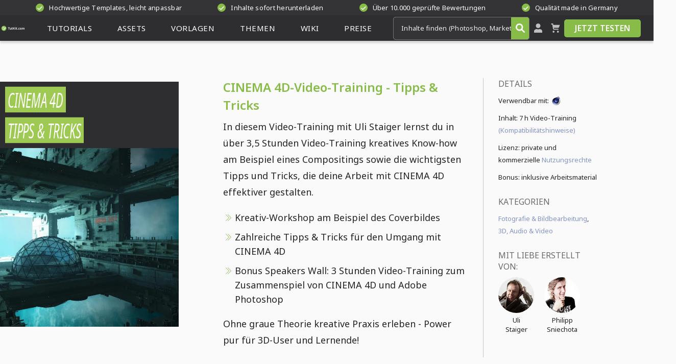

--- FILE ---
content_type: text/html; charset=UTF-8
request_url: https://www.tutkit.com/de/gesamtpakete/147-cinema-4d-tipps-tricks
body_size: 31368
content:
<!Doctype html>
<html lang="de"
      class="light-mode"
      prefix="og:http://ogp.me/ns#"
>
<head><meta name="csrf-token" content="iow2laQlV1E6bNw478ktc22szx4kykPniDxYMAS1">
    <meta charset="utf-8">
    <meta name="viewport" content="width=device-width, initial-scale=1.0">
    <link rel="canonical" href="https://www.tutkit.com/de/gesamtpakete/147-cinema-4d-tipps-tricks"/>
    <link rel="preconnect" href="https://www.tutkit.com" crossorigin>
                        <meta name="robots" content="index, follow"/>
            
    <link rel="preload"
          href="https://www.tutkit.com/build/assets/noto-sans-variable-font-subset-cd880f2b.woff2"
          as="font" type="font/woff2" crossorigin="anonymous">
    <link rel="preload"
          href="https://www.tutkit.com/build/assets/noto-sans-italic-variable-font-subset-6e00cf7f.woff2"
          as="font" type="font/woff2" crossorigin="anonymous">

    
                <link rel="preload" as="style" href="https://www.tutkit.com/build/assets/basics-ae4fda84.css" /><link rel="preload" as="style" href="https://www.tutkit.com/build/assets/elements-0564a5cf.css" /><link rel="preload" as="style" href="https://www.tutkit.com/build/assets/other-c2894cc7.css" /><link rel="preload" as="style" href="https://www.tutkit.com/build/assets/components-685dc539.css" /><link rel="preload" as="style" href="https://www.tutkit.com/build/assets/packages-3a0ab8f6.css" /><link rel="preload" as="style" href="https://www.tutkit.com/build/assets/laraberg_modules-a2d8ee26.css" /><link rel="preload" as="style" href="https://www.tutkit.com/build/assets/sections-369e25e5.css" /><link rel="stylesheet" href="https://www.tutkit.com/build/assets/basics-ae4fda84.css" data-navigate-track="reload" /><link rel="stylesheet" href="https://www.tutkit.com/build/assets/elements-0564a5cf.css" data-navigate-track="reload" /><link rel="stylesheet" href="https://www.tutkit.com/build/assets/other-c2894cc7.css" data-navigate-track="reload" /><link rel="stylesheet" href="https://www.tutkit.com/build/assets/components-685dc539.css" data-navigate-track="reload" /><link rel="stylesheet" href="https://www.tutkit.com/build/assets/packages-3a0ab8f6.css" data-navigate-track="reload" /><link rel="stylesheet" href="https://www.tutkit.com/build/assets/laraberg_modules-a2d8ee26.css" data-navigate-track="reload" /><link rel="stylesheet" href="https://www.tutkit.com/build/assets/sections-369e25e5.css" data-navigate-track="reload" />    
                        <title>Cinema 4D – Tipps und Tricks</title>
<meta name="description" content="Cinema 4D-Training: Tipps &amp; Tricks von Uli Staiger! Kreatives Know-how zum Erstellen grandioser Composings mithilfe des Maxon-Programms." />
<meta name="keywords" content="" />
<meta property="og:title" content="Cinema 4D – Tipps und Tricks"/>
<meta property="og:description" content="Cinema 4D-Training: Tipps &amp; Tricks von Uli Staiger! Kreatives Know-how zum Erstellen grandioser Composings mithilfe des Maxon-Programms." />
<meta property="og:site_name" content="Tutkit.com" />
<meta property="og:locale" content="de" />
<meta property="og:url" content="https://www.tutkit.com/de/gesamtpakete/147-cinema-4d-tipps-tricks" />

    <meta property="og:image" content="https://www.tutkit.com/storage/media/packages/147/147-cinema-4d-tipps-tricks-featured.jpg">
    <meta property="og:image:width" content="600" />
    <meta property="og:image:height" content="300" />
    <meta property="og:image:alt" content="Cinema 4D – Tipps und Tricks" />
    <meta property="og:image:type" content="image/jpeg" />

            
            <meta name="thumbnail" content="https://www.tutkit.com/storage/media/packages/147/147-cinema-4d-tipps-tricks-featured.jpg"/>
    
    <script nonce="/Da29HMTZY/9O9StQWV2AQ=="  type="application/ld+json">
        {
          "@context": "https://schema.org",
          "@type": "Organization",
          "url": "https://www.tutkit.com",
          "logo": "https://www.tutkit.com/images/logo-mini-green.svg",
          "name": "4eck Media GmbH & Co. KG",
          "address": {
            "@type": "PostalAddress",
            "addressLocality": "Waren (Müritz)",
            "addressCountry": "DE",
            "postalCode": "17192",
            "streetAddress": "Papenbergstr. 43"
          },
          "description": "Effektiv lernen, produktiv anwenden: TutKit.com ist deine deutschsprachige Lernplattform zur Fort- und Weiterbildung – dein Download-Portal für exzellente Marketing-Materialien. Als Flatrate oder im Einzelkauf. Ideal für Unternehmen, Selbstständige und Mitarbeiter."
    }
    </script>

        <meta property="og:type" content="Product"/>
    <script nonce="/Da29HMTZY/9O9StQWV2AQ=="  type="application/ld+json">
        {
            "@context": "https://schema.org/",
            "@type": "Product",
            "additionalProperty": [
                {
                  "@type": "PropertyValue",
                  "name": "ISBN",
                  "value": "9783944091181"
                }
            ],
            "sku": "147",
            "name": "CINEMA 4D-Video-Training - Tipps &amp; Tricks",
            "description": "Cinema 4D-Training: Tipps &amp; Tricks von Uli Staiger! Kreatives Know-how zum Erstellen grandioser Composings mithilfe des Maxon-Programms.",
            "image": [
                                    "https://www.tutkit.com/storage/media/packages/147/147-cinema-4d-tipps-tricks-featured.jpg",                                                                            "https://www.tutkit.com/storage/media/packages/147/c4d-tipps-tricks.jpg",                                            "https://www.tutkit.com/storage/media/packages/147/c4d-speakerwall.jpg"                                                ],
            "offers": {
                "@type": "Offer",
                "price": "29.95",
                "priceCurrency": "EUR",
                "hasMerchantReturnPolicy": {
                    "@type": "MerchantReturnPolicy",
                    "returnPolicyCategory": "https://schema.org/MerchantReturnFiniteReturnWindow",
                    "merchantReturnDays": 14,
                    "applicableCountry": "WW",
                    "returnMethod": "https://schema.org/ReturnByMail",
                    "returnFees": "https://schema.org/FreeReturn"
                },
                "shippingDetails": {
                    "@type": "OfferShippingDetails",
                    "shippingDestination": {
                      "@type": "DefinedRegion",
                      "name": "Worldwide",
                      "addressCountry": "WW"
                    },
                    "deliveryTime": {
                      "@type": "ShippingDeliveryTime",
                      "handlingTime": {
                          "@type": "QuantitativeValue",
                          "minValue": 0,
                          "maxValue": 0,
                          "unitCode": "d"
                      },
                      "transitTime": {
                          "@type": "QuantitativeValue",
                          "minValue": 0,
                          "maxValue": 0,
                          "unitCode": "d"
                      },
                      "businessDays": "0"
                    },
                    "shippingRate": {
                      "@type": "MonetaryAmount",
                      "value": "0",
                      "currency": "EUR"
                    },
                    "shippingLabel": "International Shipping"
                },
                "availability": "https://schema.org/InStock"
            },
            "brand": {
                "@type": "Brand",
                "name": "TutKit.com"
            }
        }
    </script>

    <meta name="theme-color" content="#2e2d30"/>
    <meta name="csp-nonce" content="/Da29HMTZY/9O9StQWV2AQ=="/>
    <meta name="language-font" content="latin"/>
    <link rel="apple-touch-icon" sizes="180x180" href="https://www.tutkit.com/images/app-icons/apple-touch-icon.png">
    <link rel="icon" type="image/png" sizes="32x32" href="https://www.tutkit.com/images/app-icons/favicon-32x32.png">
    <link rel="icon" type="image/png" sizes="16x16" href="https://www.tutkit.com/images/app-icons/favicon-16x16.png">

    <link rel="mask-icon" href="https://www.tutkit.com/images/app-icons/safari-pinned-tab.svg" color="#5bbad5">
    <meta name="msapplication-TileColor" content="#da532c">
    <meta name="theme-color" content="#ffffff">
    <script nonce="/Da29HMTZY/9O9StQWV2AQ==" >
    (function initThemeSwitcher() {
        const html = document.documentElement
        const themeModeBtn = document.getElementById("theme-mode")
        const iconSun = themeModeBtn?.querySelector(".sprite-icon-sun")
        const iconMoon = themeModeBtn?.querySelector(".sprite-icon-moon")

        const updateIcons = (theme) => {
            if (iconSun && iconMoon) {
                iconSun.classList.toggle("d-none", theme === "dark")
                iconMoon.classList.toggle("d-none", theme === "light")
            }
        }

        const setTheme = (theme) => {
            localStorage.setItem("theme", theme)
            html.className = theme === "light" ? "light-mode" : "dark-mode"
            updateIcons(theme)
        }

        const savedTheme = localStorage.getItem("theme")
        const prefersDark = window.matchMedia("(prefers-color-scheme: dark)").matches
        const prefersLight = window.matchMedia("(prefers-color-scheme: light)").matches
        const initialTheme = savedTheme || (prefersDark ? "dark" : prefersLight ? "light" : "light")

        setTheme(initialTheme)

        themeModeBtn?.addEventListener("click", (e) => {
            e.preventDefault()
            const newTheme = localStorage.getItem("theme") === "dark" ? "light" : "dark"
            setTheme(newTheme)
        })
    })()
</script>
</head>
<body data-user-id=""
            class=""
                              data-package-id="147"             >
<header class="site-header  site-header-guest ">
    <section class="pre-header-container">
        <div class="pre-header header-container" rel="nofollow noindex">
                            <span class="header-teaser" rel="nofollow noindex">
                    <span class="icon-circle">
                        <svg class="icon sprite-icon sprite-icon-complete" role="presentation">
                            <use href="/sprites/ui.svg#complete"></use>
                        </svg>
                    </span>
                    Hochwertige Templates, leicht anpassbar
                </span>
                            <span class="header-teaser" rel="nofollow noindex">
                    <span class="icon-circle">
                        <svg class="icon sprite-icon sprite-icon-complete" role="presentation">
                            <use href="/sprites/ui.svg#complete"></use>
                        </svg>
                    </span>
                    Inhalte sofort herunterladen
                </span>
                            <span class="header-teaser" rel="nofollow noindex">
                    <span class="icon-circle">
                        <svg class="icon sprite-icon sprite-icon-complete" role="presentation">
                            <use href="/sprites/ui.svg#complete"></use>
                        </svg>
                    </span>
                    Über 10.000 geprüfte Bewertungen
                </span>
                            <span class="header-teaser" rel="nofollow noindex">
                    <span class="icon-circle">
                        <svg class="icon sprite-icon sprite-icon-complete" role="presentation">
                            <use href="/sprites/ui.svg#complete"></use>
                        </svg>
                    </span>
                    Qualität made in Germany
                </span>
                    </div>
    </section>
    <section class="main-header-container">
        <div class="main-header header-container">
            <a id="logo" href="/de" title="Startseite TutKit.com" aria-label="Tutkit.com">
                <svg class="icon sprite-icon-logo-small-green">
                    <use href="/sprites/logotypes.svg#logo-small-green"></use>
                </svg>
                <svg class="icon sprite-icon sprite-icon-logo-mini-green">
                    <use href="/sprites/logotypes.svg#logo-mini-green"></use>
                </svg>
            </a>
            <nav id="main-nav">
                <ul>
                                            <li class="has-sub-menu">
    <a rel="prefetch"
       href="/de/tutorials-kurse"
       class=""
       title="Lernen mit Tutorials"
       aria-expanded="false"
       aria-haspopup="true"
    >
        <span>
                            Tutorials
                    </span>
        <div class="mobile-expander">
            <svg class="icon sprite-icon-chevron-down">
                <use href="/sprites/ui.svg#chevron-down"></use>
            </svg>
        </div>
    </a>
              <ul>
                              <li>
                     <a rel="prefetch" href="https://www.tutkit.com/de/suche?search=tutorials">
                         Alle Tutorials
                     </a>
                 </li>
                          <li class="mobile-sub-menu-header">
                 <a rel="prefetch" href="/de/tutorials-kurse">
                     Tutorials
                 </a>
             </li>
                         <li class="">
                <a rel="prefetch" href="https://www.tutkit.com/de/tutorials-kurse/ki-trends" title="KI &amp; Trends">
                    KI &amp; Trends
                </a>
            </li>
                         <li class="">
                <a rel="prefetch" href="https://www.tutkit.com/de/tutorials-kurse/design-illustration-layout-druck" title="Design (Illustration, Layout &amp; Druck)">
                    Design (Illustration, Layout &amp; Druck)
                </a>
            </li>
                         <li class="">
                <a rel="prefetch" href="https://www.tutkit.com/de/tutorials-kurse/fotografie-bildbearbeitung" title="Fotografie &amp; Bildbearbeitung">
                    Fotografie &amp; Bildbearbeitung
                </a>
            </li>
                         <li class="">
                <a rel="prefetch" href="https://www.tutkit.com/de/tutorials-kurse/online-marketing" title="Online-Marketing &amp; Business">
                    Online-Marketing &amp; Business
                </a>
            </li>
                         <li class="">
                <a rel="prefetch" href="https://www.tutkit.com/de/tutorials-kurse/office" title="Office">
                    Office
                </a>
            </li>
                         <li class="">
                <a rel="prefetch" href="https://www.tutkit.com/de/tutorials-kurse/3d-audio-video" title="3D, Audio &amp; Video">
                    3D, Audio &amp; Video
                </a>
            </li>
                         <li class="">
                <a rel="prefetch" href="https://www.tutkit.com/de/tutorials-kurse/cms-web-lernen" title="Webdesign, CMS &amp; Entwicklung">
                    Webdesign, CMS &amp; Entwicklung
                </a>
            </li>
                      </ul>
      </li>
                                            <li class="has-sub-menu">
    <a rel="prefetch"
       href="/de/assets-download"
       class=""
       title="Schneller mit Assets"
       aria-expanded="false"
       aria-haspopup="true"
    >
        <span>
                            Assets
                    </span>
        <div class="mobile-expander">
            <svg class="icon sprite-icon-chevron-down">
                <use href="/sprites/ui.svg#chevron-down"></use>
            </svg>
        </div>
    </a>
              <ul>
                              <li>
                     <a rel="prefetch" href="https://www.tutkit.com/de/suche?search=assets">
                         Alle Assets
                     </a>
                 </li>
                          <li class="mobile-sub-menu-header">
                 <a rel="prefetch" href="/de/assets-download">
                     Assets
                 </a>
             </li>
                         <li class="">
                <a rel="prefetch" href="https://www.tutkit.com/de/assets-download/photoshop-mockups" title="Mockups">
                    Mockups
                </a>
            </li>
                         <li class="">
                <a rel="prefetch" href="https://www.tutkit.com/de/assets-download/vektorgrafiken-illustrationen" title="Vektorgrafiken &amp; Illustrationen">
                    Vektorgrafiken &amp; Illustrationen
                </a>
            </li>
                         <li class="">
                <a rel="prefetch" href="https://www.tutkit.com/de/assets-download/texturen-overlays-photoshop-co" title="Texturen &amp; Overlays">
                    Texturen &amp; Overlays
                </a>
            </li>
                         <li class="">
                <a rel="prefetch" href="https://www.tutkit.com/de/assets-download/3d-video-foto-effekte" title="3D, Video &amp; Animation">
                    3D, Video &amp; Animation
                </a>
            </li>
                         <li class="">
                <a rel="prefetch" href="https://www.tutkit.com/de/assets-download/pinsel-photoshop-co" title="Pinsel">
                    Pinsel
                </a>
            </li>
                         <li class="">
                <a rel="prefetch" href="https://www.tutkit.com/de/assets-download/presets-fotoeffekte" title="Presets">
                    Presets
                </a>
            </li>
                         <li class="">
                <a rel="prefetch" href="https://www.tutkit.com/de/assets-download/photoshop-aktionen" title="Photoshop-Aktionen">
                    Photoshop-Aktionen
                </a>
            </li>
                         <li class="">
                <a rel="prefetch" href="https://www.tutkit.com/de/assets-download/vektor-icons-svg-eps" title="Icons">
                    Icons
                </a>
            </li>
                      </ul>
      </li>
                                            <li class="has-sub-menu">
    <a rel="prefetch"
       href="/de/vorlagen"
       class=""
       title="Designstarke Vorlagen"
       aria-expanded="false"
       aria-haspopup="true"
    >
        <span>
                            Vorlagen
                    </span>
        <div class="mobile-expander">
            <svg class="icon sprite-icon-chevron-down">
                <use href="/sprites/ui.svg#chevron-down"></use>
            </svg>
        </div>
    </a>
              <ul>
                              <li>
                     <a rel="prefetch" href="https://www.tutkit.com/de/suche?search=vorlagen">
                         Alle Vorlagen
                     </a>
                 </li>
                          <li class="mobile-sub-menu-header">
                 <a rel="prefetch" href="/de/vorlagen">
                     Vorlagen
                 </a>
             </li>
                         <li class="">
                <a rel="prefetch" href="https://www.tutkit.com/de/vorlagen/corporate-design-erstellen-vorlagen" title="Corporate Design">
                    Corporate Design
                </a>
            </li>
                         <li class="">
                <a rel="prefetch" href="https://www.tutkit.com/de/vorlagen/powerpoint-design" title="Präsentationsvorlagen">
                    Präsentationsvorlagen
                </a>
            </li>
                         <li class="">
                <a rel="prefetch" href="https://www.tutkit.com/de/vorlagen/plakat-poster-templates-download" title="Plakate &amp; Poster">
                    Plakate &amp; Poster
                </a>
            </li>
                         <li class="">
                <a rel="prefetch" href="https://www.tutkit.com/de/vorlagen/flyer-folder-design" title="Flyer &amp; Folder">
                    Flyer &amp; Folder
                </a>
            </li>
                         <li class="">
                <a rel="prefetch" href="https://www.tutkit.com/de/vorlagen/visitenkarten-design" title="Visitenkarten">
                    Visitenkarten
                </a>
            </li>
                         <li class="">
                <a rel="prefetch" href="https://www.tutkit.com/de/vorlagen/broschueren-zeitungen" title="Broschüren &amp; Zeitungen">
                    Broschüren &amp; Zeitungen
                </a>
            </li>
                         <li class="">
                <a rel="prefetch" href="https://www.tutkit.com/de/vorlagen/roll-up-design" title="Roll-ups">
                    Roll-ups
                </a>
            </li>
                         <li class="">
                <a rel="prefetch" href="https://www.tutkit.com/de/vorlagen/bewerbungsvorlagen-download" title="Bewerbungsvorlagen">
                    Bewerbungsvorlagen
                </a>
            </li>
                         <li class="">
                <a rel="prefetch" href="https://www.tutkit.com/de/vorlagen/lebenslauf" title="Lebenslauf">
                    Lebenslauf
                </a>
            </li>
                         <li class="">
                <a rel="prefetch" href="https://www.tutkit.com/de/vorlagen/briefpapier-rechnungen-design" title="Briefpapier-Vorlagen">
                    Briefpapier-Vorlagen
                </a>
            </li>
                         <li class="">
                <a rel="prefetch" href="https://www.tutkit.com/de/vorlagen/urkunde-zertifikat-design" title="Urkunden &amp; Zertifikate">
                    Urkunden &amp; Zertifikate
                </a>
            </li>
                         <li class="">
                <a rel="prefetch" href="https://www.tutkit.com/de/vorlagen/gruss-einladungskarten" title="Gruß- &amp; Einladungskarten">
                    Gruß- &amp; Einladungskarten
                </a>
            </li>
                         <li class="">
                <a rel="prefetch" href="https://www.tutkit.com/de/vorlagen/infografiken-design" title="Infografiken und Zeitstrahlen">
                    Infografiken und Zeitstrahlen
                </a>
            </li>
                         <li class="">
                <a rel="prefetch" href="https://www.tutkit.com/de/vorlagen/fotoalbum-selbst-gestalten" title="Fotoalben">
                    Fotoalben
                </a>
            </li>
                         <li class="">
                <a rel="prefetch" href="https://www.tutkit.com/de/vorlagen/ausmalbilder-malvorlagen-zum-ausdrucken-ausmalen" title="Ausmalbilder, Malvorlagen">
                    Ausmalbilder, Malvorlagen
                </a>
            </li>
                         <li class="">
                <a rel="prefetch" href="https://www.tutkit.com/de/vorlagen/vorlagen-fuer-speisekarten" title="Speisekarten">
                    Speisekarten
                </a>
            </li>
                         <li class="">
                <a rel="prefetch" href="https://www.tutkit.com/de/vorlagen/stammbaum" title="Stammbaum">
                    Stammbaum
                </a>
            </li>
                         <li class="">
                <a rel="prefetch" href="https://www.tutkit.com/de/vorlagen/facebook-titelbild" title="Facebook-Titelbild">
                    Facebook-Titelbild
                </a>
            </li>
                         <li class="">
                <a rel="prefetch" href="https://www.tutkit.com/de/vorlagen/vorlagen-fuer-rechnungen-lieferscheine-und-angebote" title="Rechnungen, Lieferscheine &amp; Angebote">
                    Rechnungen, Lieferscheine &amp; Angebote
                </a>
            </li>
                      </ul>
      </li>
                                            <li class="has-sub-menu">
    <a rel="prefetch"
       href="/de/themenwelten"
       class=""
       title="Deine Themenwelten"
       aria-expanded="false"
       aria-haspopup="true"
    >
        <span>
                            Themen                    </span>
        <div class="mobile-expander">
            <svg class="icon sprite-icon-chevron-down">
                <use href="/sprites/ui.svg#chevron-down"></use>
            </svg>
        </div>
    </a>
              <ul>
                          <li class="mobile-sub-menu-header">
                 <a rel="prefetch" href="/de/themenwelten">
                     Themenwelten
                 </a>
             </li>
                         <li class="">
                <a rel="prefetch" href="https://www.tutkit.com/de/themenwelten/marketing-vertrieb-tutorials-templates" title="Business, Marketing &amp; Vertrieb">
                    Business, Marketing &amp; Vertrieb
                </a>
            </li>
                         <li class="">
                <a rel="prefetch" href="https://www.tutkit.com/de/themenwelten/landkarten-erstellen-vorlagen" title="Landkarten">
                    Landkarten
                </a>
            </li>
                         <li class="">
                <a rel="prefetch" href="https://www.tutkit.com/de/themenwelten/expose-vorlagen" title="Exposés">
                    Exposés
                </a>
            </li>
                         <li class="">
                <a rel="prefetch" href="https://www.tutkit.com/de/themenwelten/jubilaeumskarten-einladungskarten-vorlagen" title="Geburtstag &amp; Jubiläum">
                    Geburtstag &amp; Jubiläum
                </a>
            </li>
                         <li class="">
                <a rel="prefetch" href="https://www.tutkit.com/de/themenwelten/weihnachten-design-vorlagen" title="Weihnachten &amp; Winter">
                    Weihnachten &amp; Winter
                </a>
            </li>
                         <li class="">
                <a rel="prefetch" href="https://www.tutkit.com/de/themenwelten/illustrationen-vorlagen-liebe-herz" title="Liebe, Hochzeit &amp; Romantik">
                    Liebe, Hochzeit &amp; Romantik
                </a>
            </li>
                         <li class="">
                <a rel="prefetch" href="https://www.tutkit.com/de/themenwelten/veranstaltung-event-plakate" title="Feste &amp; Events">
                    Feste &amp; Events
                </a>
            </li>
                         <li class="">
                <a rel="prefetch" href="https://www.tutkit.com/de/themenwelten/architektur-visualisierung" title="Architektur &amp; Immobilien">
                    Architektur &amp; Immobilien
                </a>
            </li>
                         <li class="">
                <a rel="prefetch" href="https://www.tutkit.com/de/themenwelten/gastronomie-vorlagen" title="Food &amp; Gastro">
                    Food &amp; Gastro
                </a>
            </li>
                         <li class="">
                <a rel="prefetch" href="https://www.tutkit.com/de/themenwelten/sport-verein-band-poster-flyer" title="Sport &amp; Vereine">
                    Sport &amp; Vereine
                </a>
            </li>
                         <li class="">
                <a rel="prefetch" href="https://www.tutkit.com/de/themenwelten/shortcuts-tastenkombinationen" title="Shortcuts">
                    Shortcuts
                </a>
            </li>
                      </ul>
      </li>
                    
                    <li class="has-sub-menu">
                        <a rel="prefetch" href="https://www.tutkit.com/de/blog" title="Zum Blog"
                           aria-expanded="false"
                           aria-haspopup="true"
                           class=""
                        ><span>Wiki</span>
                            <div class="mobile-expander">
                                <svg class="icon sprite-icon-chevron-down">
                                    <use href="/sprites/ui.svg#chevron-down"></use>
                                </svg>
                            </div>
                        </a>
                        <ul>
                            <li class="mobile-sub-menu-header "><a rel="prefetch" href="https://www.tutkit.com/de/blog" title="Wiki">Wiki</a></li>
                            <li class=""><a rel="prefetch" href="https://www.tutkit.com/de/blog" title="Blog">Blog</a></li>
                            <li class=""><a rel="prefetch" href="https://www.tutkit.com/de/bewerbung-lebenslauf" title="Bewerbung &amp; Lebenslauf">Bewerbung & Lebenslauf</a></li>
                            <li class=""><a rel="prefetch" href="https://www.tutkit.com/de/glueckwuensche-sprueche-gruesse-witze" title="Glückwünsche, Sprüche, Grüße &amp; Witze">Glückwünsche, Sprüche, Grüße & Witze</a></li>
                            <li class=""><a rel="prefetch" href="https://www.tutkit.com/de/diy-deko-basteln" title="DIY, Deko &amp; Basteln">DIY, Deko & Basteln</a></li>
                            <li class=""><a href="https://www.tutkit.com/de/bilder-grafiken-vorlagen-herunterladen" title="Kostenlose Bilder, Grafiken &amp; Vorlagen">Kostenlose Bilder, Grafiken & Vorlagen</a></li>
                            <li class=""><a rel="prefetch" href="https://www.tutkit.com/de/online-malen-zeichnen" title="Online malen &amp; zeichnen">Online malen & zeichnen</a></li>
                            <li class=""><a rel="prefetch" href="https://www.tutkit.com/de/hilfe" title="FAQ/Hilfezentrum">FAQ/Hilfezentrum</a></li>
                        </ul>
                    </li>

                                            <li class="has-sub-menu">
                            <a rel="prefetch" href="https://www.tutkit.com/de/preise" title="Zur Flatrate"
                               class=""
                               aria-expanded="false"
                               aria-haspopup="true"
                            ><span>Preise</span>
                                <div class="mobile-expander">
                                    <svg class="icon sprite-icon-chevron-down">
                                        <use href="/sprites/ui.svg#chevron-down"></use>
                                    </svg>
                                </div>
                            </a>
                            <ul>
                                <li class="mobile-sub-menu-header "><a rel="prefetch" href="https://www.tutkit.com/de/preise" title="Preise">Preise</a></li>
                                <li class=""><a rel="prefetch" href="https://www.tutkit.com/de/fur-berufliche-zwecke" title="Für berufliche Zwecke">Für berufliche Zwecke</a></li>
                                <li class=""><a rel="prefetch" href="https://www.tutkit.com/de/fur-solo-selbststandige" title="Für Solo-Selbstständige">Für Solo-Selbstständige</a></li>
                                <li class=""><a rel="prefetch" href="https://www.tutkit.com/de/fur-startups-teams-und-abteilungen" title="Für Startups &amp; Teams">Für Startups & Teams</a></li>
                                <li class=""><a rel="prefetch" href="https://www.tutkit.com/de/fur-bildungseinrichtungen" title="Für Bildungseinrichtungen">Für Bildungseinrichtungen</a></li>
                            </ul>
                        </li>
                                    </ul>
            </nav>
            <div id="hamburger-menu">
                <div></div>
            </div>
            <div id="close-search-field">
                <div></div>
            </div>
            <div class="search-app">
                <smart-search class="search-bar">
                    <div class="form-element">
                        <div class="smart-search-input-wrapper">
                            <input id="search" aria-label="Inhalte finden (Photoshop, Marketing, Excel ...)" type="search" placeholder="Inhalte finden (Photoshop, Marketing, Excel ...)" class="suggest" maxlength="255" autocomplete="off">
                            <a href="https://www.tutkit.com/de/suche" id="header-search-button" title="Jetzt suchen" aria-label="Jetzt suchen" rel="prefetch nofollow">
                                <svg class="icon sprite-icon sprite-icon-search" role="presentation">>
                                    <use href="/sprites/ui.svg#search" fill="white"></use>
                                </svg>
                            </a>
                        </div>
                    </div>
                </smart-search>
            </div>
            <div class="header-actions">
                                    <a id="btn-login" href="#" title="Mein TutKit.com" aria-label="Mein TutKit.com" >
                        <svg class="icon sprite-icon-user sprite-icon-search" role="presentation">>
                            <use href="/sprites/ui.svg#user"></use>
                        </svg>
                    </a>
                
                                   <header-basket url="https://www.tutkit.com/de/warenkorb" class="icon-basket-wrapper">
                       <a rel="prefetch" href="https://www.tutkit.com/de/warenkorb" id="btn-basket" title="Warenkorb">
                           <svg class="icon sprite-icon sprite-icon-basket" role="presentation">>
                               <use href="/sprites/ui.svg#warenkorb"></use>
                           </svg>
                       </a>
                                          </header-basket>
                
                                    <box-call-action btn-text="Jetzt Testen">
                        <a class="button button-primary button-invert" href="https://www.tutkit.com/de/testen" title="Jetzt Testen">
                            Jetzt Testen
                        </a>
                    </box-call-action>
                                <div class="translate-redirect" id="translate-redirect"
     style="display: none;"
     data-current-locale="de"
>
</div>
            </div>
        </div>
    </section>
</header>
<div class="header-spacer"></div>

<main id="app">
        <section class="package-details main-container">
    <div id="package-header" class="package-header">
        <div class="package-header-inner row">
            <div class="col-xl-3 col-lg-4 col-12">
                <div class="package-image-outer">
                                            <div class="package-image">
                                                                                                                                    <div class="package-image-text">
                                        <span class="package-image-text__title">Cinema 4D</span>
                                        <span class="package-image-text__title">Tipps &amp; Tricks</span>
                                    </div>
                                                                                                                        <picture class="smooth-filter">
                                                                            <source type="image/avif"
                                                srcset="https://www.tutkit.com/storage/media/packages/147/147-cinema-4d-video-training-tipps-tricks-main-med.avif"
                                        />
                                        <img src="https://www.tutkit.com/storage/media/packages/147/147-cinema-4d-video-training-tipps-tricks-main-med.webp"
                                             alt="CINEMA 4D-Video-Training - Tipps &amp; Tricks"
                                             fetchpriority="high"
                                             width="350"
                                             height="350"
                                        />
                                                                    </picture>
                                                                                                            </div>
                        
                        
                        
                        
                        
                        
                        
                        
                        
                        
                        
                        
                        
                        
                        
                        
                        
                        
                                    </div>
            </div>
            <div class="col-xl-9 col-lg-7 col-12">
                <div class="row">
                    <div class="col-xl-8 col-lg-8 col-12">
                        <div class="package-header-description">
                            <h1>
                                CINEMA 4D-Video-Training - Tipps &amp; Tricks
                            </h1>
                            <p>
                                In diesem Video-Training mit Uli Staiger lernst du in über 3,5 Stunden Video-Training kreatives Know-how am Beispiel eines Compositings sowie die wichtigsten Tipps und Tricks, die deine Arbeit mit CINEMA 4D effektiver gestalten.
                            </p>
                            <ul>
                                                                    <li>
                                        Kreativ-Workshop am Beispiel des Coverbildes
                                    </li>
                                                                    <li>
                                        Zahlreiche Tipps &amp; Tricks für den Umgang mit CINEMA 4D
                                    </li>
                                                                    <li>
                                        Bonus Speakers Wall: 3 Stunden Video-Training zum Zusammenspiel von CINEMA 4D und Adobe Photoshop
                                    </li>
                                                            </ul>
                            <p>
                                Ohne graue Theorie kreative Praxis erleben - Power pur für 3D-User und Lernende!
                            </p>
                        </div>
                        <div id="package-buttons" class="package-buttons hidden-mobile">
                            <package-buttons
                                    :zip-url="true"
                                    :selected-package-id="147"
                                    language-code="de"
                            >
                                <div class="package-buttons__wrapper">
                                    <div>
                                        <div>
                                            <div>
                                                <a href="#" rel="nofollow"
                                                   alt="Loading" title="Loading"
                                                   class="button button-high button-primary hidden-on-mobile">
                                                    <span class="button-label">Zugriff auf alle Inhalte</span>
                                                </a>
                                            </div>
                                            <span class="button-text-small hidden-on-mobile">In der Mitgliedschaft ab <strong>* € monatlich</strong></span>
                                        </div>
                                    </div>
                                    <div>
                                        <div class="oder hidden-on-mobile">oder</div>
                                        <div class="bottom-sticky-on-mobile">
                                            <div>
                                                <a rel="nofollow noreferrer noopener" alt="Loading"
                                                   title="Loading" id="add-to-cart"
                                                   class="button button-high button-alternate">
                                                    <span class="button-label">Inhalt in den Warenkorb</span>
                                                </a>
                                            </div>
                                            <span class="button-text-small">Sofort-Download nach Kauf: <strong>einmalig * €</strong></span>
                                        </div>
                                    </div>
                                </div>
                            </package-buttons>
                        </div>
                    </div>
                    <div class="col-xl-4 col-lg-4 col-12 package-sidebar-column">
                        <div class="package-sidebar">
    <div class="h3">
        Details    </div>
    <ul>
                    <li class="package-usable-with">
                Verwendbar mit:
                <ul>
                                                                    <li>
                            <a href="/de/software/maxon-cinema-4d-tutorials-texturen" title="Zur Software Maxon Cinema 4D">
                                <picture>
                                    <source type="image/avif"
                                            srcset="https://www.tutkit.com/storage/media/categories/63/16/software-icon-small-maxon-cinema-4d.avif" />
                                    <img
                                         title="Zur Software Maxon Cinema 4D"
                                         loading="lazy"
                                         width="18"
                                         height="18"
                                         alt="Zur Software Maxon Cinema 4D"
                                         src="https://www.tutkit.com/storage/media/categories/63/16/software-icon-small-maxon-cinema-4d.webp" />
                                </picture>

                            </a>
                        </li>
                                    </ul>
            </li>
        
                    <li>Inhalt:
                                                    <span>7 h Video-Training</span>
                
                                <package-actions-buttons :id="147" />
            </li>
            <li>Lizenz: private und kommerzielle <a href="https://www.tutkit.com/de/hilfe/24-nutzungsbedingungen" rel="noreferrer noopener" target="_blank">Nutzungsrechte</a></li>
        




                    <li>

                Bonus: inklusive Arbeitsmaterial            </li>
            </ul>


                                                    <div class="h3">Kategorien</div>
                            <a href="https://www.tutkit.com/de/tutorials-kurse/fotografie-bildbearbeitung" title="Zur Kategorie Fotografie &amp; Bildbearbeitung" rel="nofollow">Fotografie & Bildbearbeitung</a>, <a href="https://www.tutkit.com/de/tutorials-kurse/3d-audio-video" title="Zur Kategorie 3D, Audio &amp; Video" rel="nofollow">3D, Audio & Video</a>
                                                                            <div class="package-details-authors">
                                <div class="h3">Mit Liebe erstellt von:</div>
                                <div class="package-portraits-container">
                                                                                                                                                                                                    <div class="package-portraits-item">
                                                <a href="https://www.tutkit.com/de/autoren/5-uli-staiger" rel="nofollow">
                                                    <picture>
                                                        <source type="image/avif"
                                                                srcset="https://www.tutkit.com/storage/media/authors/uli-staiger.avif"/>
                                                        <img
                                                                alt="Uli Staiger"
                                                                title="Uli Staiger"
                                                                loading="lazy"
                                                                src="https://www.tutkit.com/storage/media/authors/uli-staiger.webp"/>
                                                    </picture>
                                                </a>
                                                <span>Uli</span>
                                                <span>Staiger</span>
                                            </div>
                                                                                                                                                                                                                                                <div class="package-portraits-item">
                                                <a href="https://www.tutkit.com/de/autoren/17-philipp-sniechota" rel="nofollow">
                                                    <picture>
                                                        <source type="image/avif"
                                                                srcset="https://www.tutkit.com/storage/media/authors/philipp-sniechota.avif"/>
                                                        <img
                                                                alt="Philipp Sniechota"
                                                                title="Philipp Sniechota"
                                                                loading="lazy"
                                                                src="https://www.tutkit.com/storage/media/authors/philipp-sniechota.webp"/>
                                                    </picture>
                                                </a>
                                                <span>Philipp</span>
                                                <span>Sniechota</span>
                                            </div>
                                                                                                                                                    </div>
                            </div>
                        
                        <progress-circle :package-id="147"/>

                                                                    </div>
                </div>
            </div>
            
        </div>
        <div class="package-buttons hidden-desktop">
            <package-buttons
                    :zip-url="true"
                    :selected-package-id="147"
                    language-code="de"
            >
            </package-buttons>
        </div>
    </div>
    </div>
    <div id="package-details">
                    <div class="example-images layout-content">
                <div id="package-images" class="example-images-inner row expandable-area expanded">
                    <h2 class="col-12">
                        Anwendungsbeispiele                    </h2>
                    <div class="slider-outer ">
    <div>
        <ul class="cards-wrapper">
            <li class="swiper-slide     "
    >
    <div class="card "  data-image-view-event="https://www.tutkit.com/storage/media/packages/147/c4d-tipps-tricks.jpg" >
    <div class="card-head">
                    <div class="card-img pointer">
                                                            <picture>
                            <source type="image/avif"
                                    srcset="https://www.tutkit.com/storage/media/packages/147/c4d-tipps-tricks_prev.avif">
                            <img class="cover" title="Im ersten Teil dieses Trainings wird dir erklärt, wie du das hier gezeigte Compositing selbst von A bis Z umsetzt"
                                 alt="Im ersten Teil dieses Trainings wird dir erklärt, wie du das hier gezeigte Compositing selbst von A bis Z umsetzt"
                                 src="https://www.tutkit.com/storage/media/packages/147/c4d-tipps-tricks_prev.webp"
                                 loading="lazy"
                                 width="391"
                                 height="273"
                            />
                        </picture>
                                                </div>
                                        <div class="card-green-overlay">
            <div class="card-green-overlay__button">                     Galerie öffnen                </div>
        </div>
    </div>
    <div class="card-body">
                                        <div class="clamp card-title">Im ersten Teil dieses Trainings wird dir erklärt, wie du das hier gezeigte Compositing selbst von A bis Z umsetzt</div>
                                    </div>
    </div>
</li>
                                                            <li class="swiper-slide     "
    >
    <div class="card "  data-image-view-event="https://www.tutkit.com/storage/media/packages/147/c4d-speakerwall.jpg" >
    <div class="card-head">
                    <div class="card-img pointer">
                                                            <picture>
                            <source type="image/avif"
                                    srcset="https://www.tutkit.com/storage/media/packages/147/c4d-speakerwall_prev.avif">
                            <img class="cover" title="Bonus: Speakers Wall – die Entstehung eines Flyers im Zusammenspiel von CINEMA 4D und Adobe Photoshop"
                                 alt="Bonus: Speakers Wall – die Entstehung eines Flyers im Zusammenspiel von CINEMA 4D und Adobe Photoshop"
                                 src="https://www.tutkit.com/storage/media/packages/147/c4d-speakerwall_prev.webp"
                                 loading="lazy"
                                 width="391"
                                 height="273"
                            />
                        </picture>
                                                </div>
                                        <div class="card-green-overlay">
            <div class="card-green-overlay__button">                     Galerie öffnen                </div>
        </div>
    </div>
    <div class="card-body">
                                        <div class="clamp card-title">Bonus: Speakers Wall – die Entstehung eines Flyers im Zusammenspiel von CINEMA 4D und Adobe Photoshop</div>
                                    </div>
    </div>
</li>
        </ul>
    </div>
</div>
                </div>
            </div>
                <div id="anchor-package-content"></div>

            </div>
    <div id="package-image-view">
        <image-view :event-listen="['exampleImage', 'exampleVideo', 'imageGallery']"></image-view>
    </div>
    <div id="package-details-footer">
                    <div class="package-chapter row">
        <div class="expandable-area expanded">
            <h2>Tipps &amp; Tricks</h2>
            <div class="layout-normal"><div class="video-content-list">
            <div class="video-content-teaser" id="content-376">
    <div class="video-content-teaser-preview">
    <picture>
        <source type="image/avif"
                srcset="https://www.tutkit.com/storage/media/content/376/frequently-applied-dusseligkeiten_600x400.avif" />
        <img class="" alt="Frequently Applied Dusseligkeiten" title="Frequently Applied Dusseligkeiten"
             loading="lazy"
             width="250"
             height="167"
             src="https://www.tutkit.com/storage/media/content/376/frequently-applied-dusseligkeiten_600x400.webp" />
    </picture>
    
            <div class="preview-badge free">Kostenlos</div>
    </div>
    <div class="video-preview-popup">
        <picture>
            <source type="image/avif"
                    srcset="https://www.tutkit.com/storage/media/content/376/frequently-applied-dusseligkeiten_1200x800.avif"/>
            <img alt="Frequently Applied Dusseligkeiten" title="Frequently Applied Dusseligkeiten"
                 loading="lazy"
                 width="795"
                 height="530"
                 src="https://www.tutkit.com/storage/media/content/376/frequently-applied-dusseligkeiten_1200x800.webp"/>
        </picture>
    </div>
    <div class="video-content-teaser-text-container">
        <div class="video-content-teaser-content content-expandable">
            <div class="content-description">
                <div class="content-title content-title-video"
                     data-video-url="https://www.tutkit.com/de/gesamtpakete/147-cinema-4d-tipps-tricks/play-376"
                     title="Video abspielen">
                    Frequently Applied Dusseligkeiten
                </div>
                <div class="content-description-texts">
                    <p>Es gibt Fehler, die man gerne &ouml;fter macht: Dieses kurze Video-Training ist perfekt f&uuml;r Einsteiger, die sich wegen genau dieser schnell zu l&ouml;senden Probleme die Haare raufen! Merkt euch einfach die f&uuml;nf Tipps und schont eure Nerven!</p>

                    <div class="content-description-links">
                                                                                    <a href="https://www.tutkit.com/de/text-tutorials/144-frequently-applied-dusseligkeiten"
                                   class="'button-text-tutorial"
                                   target="_blank"
                                   title="Zum Text-Tutorial Frequently Applied Dusseligkeiten">
                                    Zum Text-Tutorial <span class="d-none">Frequently Applied Dusseligkeiten (mobile)</span>
                                </a>
                                                                                                </div>
                </div>
            </div>
        </div>

        <div class="video-content-teaser-links">
            <div>
                <button class="button button-download-content video-play-button
        button-alternate
"

      title="Kostenloses Video abspielen Frequently Applied Dusseligkeiten"
   
   aria-label="Frequently Applied Dusseligkeiten"

   data-href=""

   data-id=""
            video-href="https://www.tutkit.com/de/gesamtpakete/147-cinema-4d-tipps-tricks/play-376"
        data-video-url="https://www.tutkit.com/de/gesamtpakete/147-cinema-4d-tipps-tricks/play-376"
        data-has-user="0"
    rel="nofollow noopener noindex"
>
    Video Starten            <span class="video-play-button-length-text">(17 min)</span>
    </button>
            </div>
            <div>
                                            </div>
        </div>
    </div>
</div>
            <div class="video-content-teaser" id="content-819">
    <div class="video-content-teaser-preview">
    <picture>
        <source type="image/avif"
                srcset="https://www.tutkit.com/storage/media/content/819/ring-oder-loopselektion_600x400.avif" />
        <img class="" alt="Ring- oder Loopselektion?" title="Ring- oder Loopselektion?"
             loading="lazy"
             width="250"
             height="167"
             src="https://www.tutkit.com/storage/media/content/819/ring-oder-loopselektion_600x400.webp" />
    </picture>
    
    </div>
    <div class="video-preview-popup">
        <picture>
            <source type="image/avif"
                    srcset="https://www.tutkit.com/storage/media/content/819/ring-oder-loopselektion_1200x800-2.avif"/>
            <img alt="Ring- oder Loopselektion?" title="Ring- oder Loopselektion?"
                 loading="lazy"
                 width="795"
                 height="530"
                 src="https://www.tutkit.com/storage/media/content/819/ring-oder-loopselektion_1200x800-2.webp"/>
        </picture>
    </div>
    <div class="video-content-teaser-text-container">
        <div class="video-content-teaser-content content-expandable">
            <div class="content-description">
                <div class="content-title content-title-video"
                     data-video-url="https://www.tutkit.com/de/gesamtpakete/147-cinema-4d-tipps-tricks/play-819"
                     title="Video abspielen">
                    Ring- oder Loopselektion?
                </div>
                <div class="content-description-texts">
                    <p>Auf den ersten Blick scheint es keinen Unterschied zu machen, ob man die Loop- oder die Ring-Selektion verwendet. Der Unterschied wird aber klar, wenn man vom Fl&auml;chen- in den Kantenmodus wechselt. Au&szlig;erdem erfahrt ihr, wie ihr die Kurzbefehle der U-, M- und N-Gruppen nutzen k&ouml;nnt.</p>

                    <div class="content-description-links">
                                                                                    <a href="https://www.tutkit.com/de/text-tutorials/169-ring-oder-loopselektion"
                                   class="'button-text-tutorial"
                                   target="_blank"
                                   title="Zum Text-Tutorial Ring- oder Loopselektion?">
                                    Zum Text-Tutorial <span class="d-none">Ring- oder Loopselektion? (mobile)</span>
                                </a>
                                                                                                </div>
                </div>
            </div>
        </div>

        <div class="video-content-teaser-links">
            <div>
                <button class="button button-download-content video-play-button
    button-primary
"

      title="Anmeldung zum Abspielen des Videos Ring- oder Loopselektion?"
   
   aria-label="Ring- oder Loopselektion?"

   data-href=""

   data-id=""
            video-href="https://www.tutkit.com/de/gesamtpakete/147-cinema-4d-tipps-tricks/play-819"
        data-video-url="https://www.tutkit.com/de/gesamtpakete/147-cinema-4d-tipps-tricks/play-819"
        data-has-user="0"
    rel="nofollow noopener noindex"
>
    Video Starten            <span class="video-play-button-length-text">(7 min)</span>
    </button>
            </div>
            <div>
                                            </div>
        </div>
    </div>
</div>
            <div class="video-content-teaser" id="content-1373">
    <div class="video-content-teaser-preview">
    <picture>
        <source type="image/avif"
                srcset="https://www.tutkit.com/storage/media/content/1373/layout-und-kurzbefehle-einrichten_600x400.avif" />
        <img class="" alt="Layout und Kurzbefehle einrichten" title="Layout und Kurzbefehle einrichten"
             loading="lazy"
             width="250"
             height="167"
             src="https://www.tutkit.com/storage/media/content/1373/layout-und-kurzbefehle-einrichten_600x400.webp" />
    </picture>
    
    </div>
    <div class="video-preview-popup">
        <picture>
            <source type="image/avif"
                    srcset="https://www.tutkit.com/storage/media/content/1373/layout-und-kurzbefehle-einrichten_1200x800-2.avif"/>
            <img alt="Layout und Kurzbefehle einrichten" title="Layout und Kurzbefehle einrichten"
                 loading="lazy"
                 width="795"
                 height="530"
                 src="https://www.tutkit.com/storage/media/content/1373/layout-und-kurzbefehle-einrichten_1200x800-2.webp"/>
        </picture>
    </div>
    <div class="video-content-teaser-text-container">
        <div class="video-content-teaser-content content-expandable">
            <div class="content-description">
                <div class="content-title content-title-video"
                     data-video-url="https://www.tutkit.com/de/gesamtpakete/147-cinema-4d-tipps-tricks/play-1373"
                     title="Video abspielen">
                    Layout und Kurzbefehle einrichten
                </div>
                <div class="content-description-texts">
                    <p>Das Layout von CINEMA 4D ist variabel. Schaut euch an, wie ihr zwischen den vorgefertigten Layouts wechseln k&ouml;nnt und wie ihr zum Ursprung zur&uuml;ckfindet. Au&szlig;erdem erfahrt ihr, wie man eigene Kurzbefehle einrichten und nutzen kann.</p>

                    <div class="content-description-links">
                                                                                    <a href="https://www.tutkit.com/de/text-tutorials/197-layout-und-kurzbefehle-einrichten"
                                   class="'button-text-tutorial"
                                   target="_blank"
                                   title="Zum Text-Tutorial Layout und Kurzbefehle einrichten">
                                    Zum Text-Tutorial <span class="d-none">Layout und Kurzbefehle einrichten (mobile)</span>
                                </a>
                                                                                                </div>
                </div>
            </div>
        </div>

        <div class="video-content-teaser-links">
            <div>
                <button class="button button-download-content video-play-button
    button-primary
"

      title="Anmeldung zum Abspielen des Videos Layout und Kurzbefehle einrichten"
   
   aria-label="Layout und Kurzbefehle einrichten"

   data-href=""

   data-id=""
            video-href="https://www.tutkit.com/de/gesamtpakete/147-cinema-4d-tipps-tricks/play-1373"
        data-video-url="https://www.tutkit.com/de/gesamtpakete/147-cinema-4d-tipps-tricks/play-1373"
        data-has-user="0"
    rel="nofollow noopener noindex"
>
    Video Starten            <span class="video-play-button-length-text">(7 min)</span>
    </button>
            </div>
            <div>
                                            </div>
        </div>
    </div>
</div>
            <div class="video-content-teaser" id="content-1899">
    <div class="video-content-teaser-preview">
    <picture>
        <source type="image/avif"
                srcset="https://www.tutkit.com/storage/media/content/1899/editor-und-bodenschatten-2_600x400.avif" />
        <img class="" alt="Editor- und Bodenschatten" title="Editor- und Bodenschatten"
             loading="lazy"
             width="250"
             height="167"
             src="https://www.tutkit.com/storage/media/content/1899/editor-und-bodenschatten-2_600x400.webp" />
    </picture>
    
    </div>
    <div class="video-preview-popup">
        <picture>
            <source type="image/avif"
                    srcset="https://www.tutkit.com/storage/media/content/1899/editor-und-bodenschatten_1200x800.avif"/>
            <img alt="Editor- und Bodenschatten" title="Editor- und Bodenschatten"
                 loading="lazy"
                 width="795"
                 height="530"
                 src="https://www.tutkit.com/storage/media/content/1899/editor-und-bodenschatten_1200x800.webp"/>
        </picture>
    </div>
    <div class="video-content-teaser-text-container">
        <div class="video-content-teaser-content content-expandable">
            <div class="content-description">
                <div class="content-title content-title-video"
                     data-video-url="https://www.tutkit.com/de/gesamtpakete/147-cinema-4d-tipps-tricks/play-1899"
                     title="Video abspielen">
                    Editor- und Bodenschatten
                </div>
                <div class="content-description-texts">
                    <p>Wenn man eine Szene beleuchtet, will man oft bereits vor dem Rendern wissen, wie der Schatten aussieht, der von dieser oder jener Lichtquelle verursacht wird. Und: Ihr lernt, ein fotografiertes Hintergrundmaterial so auf ein Bodenobjekt zu mappen, dass es einen Schatten nat&uuml;rlich auffangen und abbilden kann.</p>

                    <div class="content-description-links">
                                                                                    <a href="https://www.tutkit.com/de/text-tutorials/224-editor-und-bodenschatten"
                                   class="'button-text-tutorial"
                                   target="_blank"
                                   title="Zum Text-Tutorial Editor- und Bodenschatten">
                                    Zum Text-Tutorial <span class="d-none">Editor- und Bodenschatten (mobile)</span>
                                </a>
                                                                                                </div>
                </div>
            </div>
        </div>

        <div class="video-content-teaser-links">
            <div>
                <button class="button button-download-content video-play-button
    button-primary
"

      title="Anmeldung zum Abspielen des Videos Editor- und Bodenschatten"
   
   aria-label="Editor- und Bodenschatten"

   data-href=""

   data-id=""
            video-href="https://www.tutkit.com/de/gesamtpakete/147-cinema-4d-tipps-tricks/play-1899"
        data-video-url="https://www.tutkit.com/de/gesamtpakete/147-cinema-4d-tipps-tricks/play-1899"
        data-has-user="0"
    rel="nofollow noopener noindex"
>
    Video Starten            <span class="video-play-button-length-text">(6 min)</span>
    </button>
            </div>
            <div>
                                            </div>
        </div>
    </div>
</div>
            <div class="video-content-teaser" id="content-2396">
    <div class="video-content-teaser-preview">
    <picture>
        <source type="image/avif"
                srcset="https://www.tutkit.com/storage/media/content/2396/eigenen-schattenkanal-rendern-2_600x400.avif" />
        <img class="" alt="Eigenen Schattenkanal rendern" title="Eigenen Schattenkanal rendern"
             loading="lazy"
             width="250"
             height="167"
             src="https://www.tutkit.com/storage/media/content/2396/eigenen-schattenkanal-rendern-2_600x400.webp" />
    </picture>
    
    </div>
    <div class="video-preview-popup">
        <picture>
            <source type="image/avif"
                    srcset="https://www.tutkit.com/storage/media/content/2396/eigenen-schattenkanal-rendern_1200x800.avif"/>
            <img alt="Eigenen Schattenkanal rendern" title="Eigenen Schattenkanal rendern"
                 loading="lazy"
                 width="795"
                 height="530"
                 src="https://www.tutkit.com/storage/media/content/2396/eigenen-schattenkanal-rendern_1200x800.webp"/>
        </picture>
    </div>
    <div class="video-content-teaser-text-container">
        <div class="video-content-teaser-content content-expandable">
            <div class="content-description">
                <div class="content-title content-title-video"
                     data-video-url="https://www.tutkit.com/de/gesamtpakete/147-cinema-4d-tipps-tricks/play-2396"
                     title="Video abspielen">
                    Eigenen Schattenkanal rendern
                </div>
                <div class="content-description-texts">
                    <p>Um eine Szene nach dem Rendern in Photoshop weiterbearbeiten zu k&ouml;nnen, ist es sinnvoll, Schatten und Ambient Occlusion vor dem Rendern einen eigenen Kanal zuzuteilen. Diese beiden Kan&auml;le werden in Photoshop dann als eigene Ebenen ausgegeben.</p>

                    <div class="content-description-links">
                                                                                    <a href="https://www.tutkit.com/de/text-tutorials/251-eigenen-schattenkanal-rendern"
                                   class="'button-text-tutorial"
                                   target="_blank"
                                   title="Zum Text-Tutorial Eigenen Schattenkanal rendern">
                                    Zum Text-Tutorial <span class="d-none">Eigenen Schattenkanal rendern (mobile)</span>
                                </a>
                                                                                                </div>
                </div>
            </div>
        </div>

        <div class="video-content-teaser-links">
            <div>
                <button class="button button-download-content video-play-button
    button-primary
"

      title="Anmeldung zum Abspielen des Videos Eigenen Schattenkanal rendern"
   
   aria-label="Eigenen Schattenkanal rendern"

   data-href=""

   data-id=""
            video-href="https://www.tutkit.com/de/gesamtpakete/147-cinema-4d-tipps-tricks/play-2396"
        data-video-url="https://www.tutkit.com/de/gesamtpakete/147-cinema-4d-tipps-tricks/play-2396"
        data-has-user="0"
    rel="nofollow noopener noindex"
>
    Video Starten            <span class="video-play-button-length-text">(8 min)</span>
    </button>
            </div>
            <div>
                                            </div>
        </div>
    </div>
</div>
            <div class="video-content-teaser" id="content-2842">
    <div class="video-content-teaser-preview">
    <picture>
        <source type="image/avif"
                srcset="https://www.tutkit.com/storage/media/content/2842/natuerliche-schatten-rendern_600x400.avif" />
        <img class="" alt="Natürliche Schatten rendern" title="Natürliche Schatten rendern"
             loading="lazy"
             width="250"
             height="167"
             src="https://www.tutkit.com/storage/media/content/2842/natuerliche-schatten-rendern_600x400.webp" />
    </picture>
    
    </div>
    <div class="video-preview-popup">
        <picture>
            <source type="image/avif"
                    srcset="https://www.tutkit.com/storage/media/content/2842/natuerliche-schatten-rendern_1200x800.avif"/>
            <img alt="Natürliche Schatten rendern" title="Natürliche Schatten rendern"
                 loading="lazy"
                 width="795"
                 height="530"
                 src="https://www.tutkit.com/storage/media/content/2842/natuerliche-schatten-rendern_1200x800.webp"/>
        </picture>
    </div>
    <div class="video-content-teaser-text-container">
        <div class="video-content-teaser-content content-expandable">
            <div class="content-description">
                <div class="content-title content-title-video"
                     data-video-url="https://www.tutkit.com/de/gesamtpakete/147-cinema-4d-tipps-tricks/play-2842"
                     title="Video abspielen">
                    Natürliche Schatten rendern
                </div>
                <div class="content-description-texts">
                    <p>Wenn ein Schatten nicht auf einen ebenen Boden f&auml;llt, sondern beispielsweise zus&auml;tzlich auf eine Wand, muss die Geometrie in CINEMA 4D nachgebaut werden. Das garantiert einen realistischen Schattenwurf. Das Gegenteil erreicht man mit dem Render-Tag, wenn die Option "Hintergrund-Compositing" angeklickt wird: So blendet ihr alle Schatten aus, die nicht unmittelbar mit der Szene zu tun haben, und die Szene steht auf reinem Wei&szlig;!</p>

                    <div class="content-description-links">
                                                                                    <a href="https://www.tutkit.com/de/text-tutorials/278-naturliche-schatten-rendern"
                                   class="'button-text-tutorial"
                                   target="_blank"
                                   title="Zum Text-Tutorial Natürliche Schatten rendern">
                                    Zum Text-Tutorial <span class="d-none">Natürliche Schatten rendern (mobile)</span>
                                </a>
                                                                                                </div>
                </div>
            </div>
        </div>

        <div class="video-content-teaser-links">
            <div>
                <button class="button button-download-content video-play-button
    button-primary
"

      title="Anmeldung zum Abspielen des Videos Natürliche Schatten rendern"
   
   aria-label="Natürliche Schatten rendern"

   data-href=""

   data-id=""
            video-href="https://www.tutkit.com/de/gesamtpakete/147-cinema-4d-tipps-tricks/play-2842"
        data-video-url="https://www.tutkit.com/de/gesamtpakete/147-cinema-4d-tipps-tricks/play-2842"
        data-has-user="0"
    rel="nofollow noopener noindex"
>
    Video Starten            <span class="video-play-button-length-text">(13 min)</span>
    </button>
            </div>
            <div>
                                            </div>
        </div>
    </div>
</div>
            <div class="video-content-teaser" id="content-3253">
    <div class="video-content-teaser-preview">
    <picture>
        <source type="image/avif"
                srcset="https://www.tutkit.com/storage/media/content/3253/renderzeit-sparen_600x400.avif" />
        <img class="" alt="Renderzeit sparen!" title="Renderzeit sparen!"
             loading="lazy"
             width="250"
             height="167"
             src="https://www.tutkit.com/storage/media/content/3253/renderzeit-sparen_600x400.webp" />
    </picture>
    
    </div>
    <div class="video-preview-popup">
        <picture>
            <source type="image/avif"
                    srcset="https://www.tutkit.com/storage/media/content/3253/renderzeit-sparen_1200x800.avif"/>
            <img alt="Renderzeit sparen!" title="Renderzeit sparen!"
                 loading="lazy"
                 width="795"
                 height="530"
                 src="https://www.tutkit.com/storage/media/content/3253/renderzeit-sparen_1200x800.webp"/>
        </picture>
    </div>
    <div class="video-content-teaser-text-container">
        <div class="video-content-teaser-content content-expandable">
            <div class="content-description">
                <div class="content-title content-title-video"
                     data-video-url="https://www.tutkit.com/de/gesamtpakete/147-cinema-4d-tipps-tricks/play-3253"
                     title="Video abspielen">
                    Renderzeit sparen!
                </div>
                <div class="content-description-texts">
                    <p>Hier spart ihr eine Menge Renderzeit ein: Wenn ihr Ambient Occlusion nicht f&uuml;r die gesamte Szene braucht, sondern nur f&uuml;r einzelne Materialien, geht&acute;s schneller. Ihr verwendet die globale Illumination? Dann setzt f&uuml;rs Testrendern die Eintragsdichte herunter, das spart enorm viel Zeit. Und schlie&szlig;lich: Die Blendeneinstellung des Physikalischen Renderers funktioniert nur dann richtig, wenn ihr eure Szene auf eine realistische Gr&ouml;&szlig;e bringt.</p>

                    <div class="content-description-links">
                                                                                    <a href="https://www.tutkit.com/de/text-tutorials/304-renderzeit-sparen"
                                   class="'button-text-tutorial"
                                   target="_blank"
                                   title="Zum Text-Tutorial Renderzeit sparen in Cinema 4D">
                                    Zum Text-Tutorial <span class="d-none">Renderzeit sparen in Cinema 4D (mobile)</span>
                                </a>
                                                                                                </div>
                </div>
            </div>
        </div>

        <div class="video-content-teaser-links">
            <div>
                <button class="button button-download-content video-play-button
    button-primary
"

      title="Anmeldung zum Abspielen des Videos Renderzeit sparen!"
   
   aria-label="Renderzeit sparen!"

   data-href=""

   data-id=""
            video-href="https://www.tutkit.com/de/gesamtpakete/147-cinema-4d-tipps-tricks/play-3253"
        data-video-url="https://www.tutkit.com/de/gesamtpakete/147-cinema-4d-tipps-tricks/play-3253"
        data-has-user="0"
    rel="nofollow noopener noindex"
>
    Video Starten            <span class="video-play-button-length-text">(11 min)</span>
    </button>
            </div>
            <div>
                                            </div>
        </div>
    </div>
</div>
            <div class="video-content-teaser" id="content-3625">
    <div class="video-content-teaser-preview">
    <picture>
        <source type="image/avif"
                srcset="https://www.tutkit.com/storage/media/content/3625/richtig-speichern_600x400.avif" />
        <img class="" alt="Richtig speichern" title="Richtig speichern"
             loading="lazy"
             width="250"
             height="167"
             src="https://www.tutkit.com/storage/media/content/3625/richtig-speichern_600x400.webp" />
    </picture>
    
    </div>
    <div class="video-preview-popup">
        <picture>
            <source type="image/avif"
                    srcset="https://www.tutkit.com/storage/media/content/3625/richtig-speichern_1200x800.avif"/>
            <img alt="Richtig speichern" title="Richtig speichern"
                 loading="lazy"
                 width="795"
                 height="530"
                 src="https://www.tutkit.com/storage/media/content/3625/richtig-speichern_1200x800.webp"/>
        </picture>
    </div>
    <div class="video-content-teaser-text-container">
        <div class="video-content-teaser-content content-expandable">
            <div class="content-description">
                <div class="content-title content-title-video"
                     data-video-url="https://www.tutkit.com/de/gesamtpakete/147-cinema-4d-tipps-tricks/play-3625"
                     title="Video abspielen">
                    Richtig speichern
                </div>
                <div class="content-description-texts">
                    <p>Wenn ihr eure Szene auf einem anderen Volume speichern wollt, solltet ihr alle Bestandteile mit speichern. Wer gerne nachvollziehen m&ouml;chte, wie ein Objekt nach und nach zustande kam, der speichert am besten inkremental; wer die 3D-Szene im 3D-Modul von Photoshop weiterbearbeiten will, nutzt die Melange-Speicheroption.</p>

                    <div class="content-description-links">
                                                                                    <a href="https://www.tutkit.com/de/text-tutorials/332-richtig-speichern"
                                   class="'button-text-tutorial"
                                   target="_blank"
                                   title="Zum Text-Tutorial Richtig speichern in Cinema 4D">
                                    Zum Text-Tutorial <span class="d-none">Richtig speichern in Cinema 4D (mobile)</span>
                                </a>
                                                                                                </div>
                </div>
            </div>
        </div>

        <div class="video-content-teaser-links">
            <div>
                <button class="button button-download-content video-play-button
    button-primary
"

      title="Anmeldung zum Abspielen des Videos Richtig speichern"
   
   aria-label="Richtig speichern"

   data-href=""

   data-id=""
            video-href="https://www.tutkit.com/de/gesamtpakete/147-cinema-4d-tipps-tricks/play-3625"
        data-video-url="https://www.tutkit.com/de/gesamtpakete/147-cinema-4d-tipps-tricks/play-3625"
        data-has-user="0"
    rel="nofollow noopener noindex"
>
    Video Starten            <span class="video-play-button-length-text">(11 min)</span>
    </button>
            </div>
            <div>
                                            </div>
        </div>
    </div>
</div>
            <div class="video-content-teaser" id="content-3961">
    <div class="video-content-teaser-preview">
    <picture>
        <source type="image/avif"
                srcset="https://www.tutkit.com/storage/media/content/3961/messer-einrasten-lassen_600x400.avif" />
        <img class="" alt="Messer einrasten lassen" title="Messer einrasten lassen"
             loading="lazy"
             width="250"
             height="167"
             src="https://www.tutkit.com/storage/media/content/3961/messer-einrasten-lassen_600x400.webp" />
    </picture>
    
    </div>
    <div class="video-preview-popup">
        <picture>
            <source type="image/avif"
                    srcset="https://www.tutkit.com/storage/media/content/3961/messer-einrasten-lassen_1200x800.avif"/>
            <img alt="Messer einrasten lassen" title="Messer einrasten lassen"
                 loading="lazy"
                 width="795"
                 height="530"
                 src="https://www.tutkit.com/storage/media/content/3961/messer-einrasten-lassen_1200x800.webp"/>
        </picture>
    </div>
    <div class="video-content-teaser-text-container">
        <div class="video-content-teaser-content content-expandable">
            <div class="content-description">
                <div class="content-title content-title-video"
                     data-video-url="https://www.tutkit.com/de/gesamtpakete/147-cinema-4d-tipps-tricks/play-3961"
                     title="Video abspielen">
                    Messer einrasten lassen
                </div>
                <div class="content-description-texts">
                    <p>Mit dem Messer-Werkzeug kann man sehr genau arbeiten. Dazu m&uuml;sst ihr es aber vor dem Schnitt einrasten lassen und an die richtige Stelle bugsieren. Sehr netter Tipp, wenn man ihn noch nicht kennt!</p>

                    <div class="content-description-links">
                                                                                    <a href="https://www.tutkit.com/de/text-tutorials/356-messer-einrasten-lassen"
                                   class="'button-text-tutorial"
                                   target="_blank"
                                   title="Zum Text-Tutorial Messer einrasten lassen">
                                    Zum Text-Tutorial <span class="d-none">Messer einrasten lassen (mobile)</span>
                                </a>
                                                                                                </div>
                </div>
            </div>
        </div>

        <div class="video-content-teaser-links">
            <div>
                <button class="button button-download-content video-play-button
    button-primary
"

      title="Anmeldung zum Abspielen des Videos Messer einrasten lassen"
   
   aria-label="Messer einrasten lassen"

   data-href=""

   data-id=""
            video-href="https://www.tutkit.com/de/gesamtpakete/147-cinema-4d-tipps-tricks/play-3961"
        data-video-url="https://www.tutkit.com/de/gesamtpakete/147-cinema-4d-tipps-tricks/play-3961"
        data-has-user="0"
    rel="nofollow noopener noindex"
>
    Video Starten            <span class="video-play-button-length-text">(5 min)</span>
    </button>
            </div>
            <div>
                                            </div>
        </div>
    </div>
</div>
            <div class="video-content-teaser" id="content-4284">
    <div class="video-content-teaser-preview">
    <picture>
        <source type="image/avif"
                srcset="https://www.tutkit.com/storage/media/content/4284/sonnenrichtung-korrigieren-2_600x400.avif" />
        <img class="" alt="Sonnenrichtung korrigieren" title="Sonnenrichtung korrigieren"
             loading="lazy"
             width="250"
             height="167"
             src="https://www.tutkit.com/storage/media/content/4284/sonnenrichtung-korrigieren-2_600x400.webp" />
    </picture>
    
    </div>
    <div class="video-preview-popup">
        <picture>
            <source type="image/avif"
                    srcset="https://www.tutkit.com/storage/media/content/4284/sonnenrichtung-korrigieren_1200x800-2.avif"/>
            <img alt="Sonnenrichtung korrigieren" title="Sonnenrichtung korrigieren"
                 loading="lazy"
                 width="795"
                 height="530"
                 src="https://www.tutkit.com/storage/media/content/4284/sonnenrichtung-korrigieren_1200x800-2.webp"/>
        </picture>
    </div>
    <div class="video-content-teaser-text-container">
        <div class="video-content-teaser-content content-expandable">
            <div class="content-description">
                <div class="content-title content-title-video"
                     data-video-url="https://www.tutkit.com/de/gesamtpakete/147-cinema-4d-tipps-tricks/play-4284"
                     title="Video abspielen">
                    Sonnenrichtung korrigieren
                </div>
                <div class="content-description-texts">
                    <p>Die Einstellungen des "Physikalischen Himmels" sind vielf&auml;ltig. Damit man aber die Sonne nicht &uuml;ber das Tool selbst steuern muss, was etwas umst&auml;ndlich ist, benutzt man einfach das Drehentool und dreht den gesamten Himmel.</p>

                    <div class="content-description-links">
                                                                                    <a href="https://www.tutkit.com/de/text-tutorials/384-sonnenrichtung-korrigieren"
                                   class="'button-text-tutorial"
                                   target="_blank"
                                   title="Zum Text-Tutorial Sonnenrichtung korrigieren">
                                    Zum Text-Tutorial <span class="d-none">Sonnenrichtung korrigieren (mobile)</span>
                                </a>
                                                                                                </div>
                </div>
            </div>
        </div>

        <div class="video-content-teaser-links">
            <div>
                <button class="button button-download-content video-play-button
    button-primary
"

      title="Anmeldung zum Abspielen des Videos Sonnenrichtung korrigieren"
   
   aria-label="Sonnenrichtung korrigieren"

   data-href=""

   data-id=""
            video-href="https://www.tutkit.com/de/gesamtpakete/147-cinema-4d-tipps-tricks/play-4284"
        data-video-url="https://www.tutkit.com/de/gesamtpakete/147-cinema-4d-tipps-tricks/play-4284"
        data-has-user="0"
    rel="nofollow noopener noindex"
>
    Video Starten            <span class="video-play-button-length-text">(4 min)</span>
    </button>
            </div>
            <div>
                                            </div>
        </div>
    </div>
</div>
            <div class="video-content-teaser" id="content-4585">
    <div class="video-content-teaser-preview">
    <picture>
        <source type="image/avif"
                srcset="https://www.tutkit.com/storage/media/content/4585/verlorene-objekte-finden-2_600x400.avif" />
        <img class="" alt="Verlorene Objekte finden" title="Verlorene Objekte finden"
             loading="lazy"
             width="250"
             height="167"
             src="https://www.tutkit.com/storage/media/content/4585/verlorene-objekte-finden-2_600x400.webp" />
    </picture>
    
    </div>
    <div class="video-preview-popup">
        <picture>
            <source type="image/avif"
                    srcset="https://www.tutkit.com/storage/media/content/4585/verlorene-objekte-finden_1200x800-2.avif"/>
            <img alt="Verlorene Objekte finden" title="Verlorene Objekte finden"
                 loading="lazy"
                 width="795"
                 height="530"
                 src="https://www.tutkit.com/storage/media/content/4585/verlorene-objekte-finden_1200x800-2.webp"/>
        </picture>
    </div>
    <div class="video-content-teaser-text-container">
        <div class="video-content-teaser-content content-expandable">
            <div class="content-description">
                <div class="content-title content-title-video"
                     data-video-url="https://www.tutkit.com/de/gesamtpakete/147-cinema-4d-tipps-tricks/play-4585"
                     title="Video abspielen">
                    Verlorene Objekte finden
                </div>
                <div class="content-description-texts">
                    <p>Es gibt eine Reihe unterschiedlicher M&ouml;glichkeiten, um Objekte, die man einfach nicht mehr finden kann, im Editor ausfindig zu machen. Man verliert sie oft schneller, als man glaubt; es w&auml;re also sinnvoll zu erfahren, wie man wieder drankommt.</p>

                    <div class="content-description-links">
                                                                                    <a href="https://www.tutkit.com/de/text-tutorials/404-verlorene-objekte-finden"
                                   class="'button-text-tutorial"
                                   target="_blank"
                                   title="Zum Text-Tutorial Verlorene Objekte finden">
                                    Zum Text-Tutorial <span class="d-none">Verlorene Objekte finden (mobile)</span>
                                </a>
                                                                                                </div>
                </div>
            </div>
        </div>

        <div class="video-content-teaser-links">
            <div>
                <button class="button button-download-content video-play-button
    button-primary
"

      title="Anmeldung zum Abspielen des Videos Verlorene Objekte finden"
   
   aria-label="Verlorene Objekte finden"

   data-href=""

   data-id=""
            video-href="https://www.tutkit.com/de/gesamtpakete/147-cinema-4d-tipps-tricks/play-4585"
        data-video-url="https://www.tutkit.com/de/gesamtpakete/147-cinema-4d-tipps-tricks/play-4585"
        data-has-user="0"
    rel="nofollow noopener noindex"
>
    Video Starten            <span class="video-play-button-length-text">(3 min)</span>
    </button>
            </div>
            <div>
                                            </div>
        </div>
    </div>
</div>
            <div class="video-content-teaser" id="content-4847">
    <div class="video-content-teaser-preview">
    <picture>
        <source type="image/avif"
                srcset="https://www.tutkit.com/storage/media/content/4847/nette-tipps-zum-arbeiten-mit-splines-2_600x400.avif" />
        <img class="" alt="Nette Tipps zum Arbeiten mit Splines!" title="Nette Tipps zum Arbeiten mit Splines!"
             loading="lazy"
             width="250"
             height="167"
             src="https://www.tutkit.com/storage/media/content/4847/nette-tipps-zum-arbeiten-mit-splines-2_600x400.webp" />
    </picture>
    
    </div>
    <div class="video-preview-popup">
        <picture>
            <source type="image/avif"
                    srcset="https://www.tutkit.com/storage/media/content/4847/nette-tipps-zum-arbeiten-mit-splines_1200x800.avif"/>
            <img alt="Nette Tipps zum Arbeiten mit Splines!" title="Nette Tipps zum Arbeiten mit Splines!"
                 loading="lazy"
                 width="795"
                 height="530"
                 src="https://www.tutkit.com/storage/media/content/4847/nette-tipps-zum-arbeiten-mit-splines_1200x800.webp"/>
        </picture>
    </div>
    <div class="video-content-teaser-text-container">
        <div class="video-content-teaser-content content-expandable">
            <div class="content-description">
                <div class="content-title content-title-video"
                     data-video-url="https://www.tutkit.com/de/gesamtpakete/147-cinema-4d-tipps-tricks/play-4847"
                     title="Video abspielen">
                    Nette Tipps zum Arbeiten mit Splines!
                </div>
                <div class="content-description-texts">
                    <p>Die einfachste Methode, einen Spline abzurunden, ist das Fasen seiner Eckpunkte. Was man durch Verschieben der Objektachse noch erzeugen kann, erfahrt ihr hier!</p>

                    <div class="content-description-links">
                                                                                    <a href="https://www.tutkit.com/de/text-tutorials/423-nette-tipps-zum-arbeiten-mit-splines"
                                   class="'button-text-tutorial"
                                   target="_blank"
                                   title="Zum Text-Tutorial Nette Tipps zum Arbeiten mit Splines!">
                                    Zum Text-Tutorial <span class="d-none">Nette Tipps zum Arbeiten mit Splines! (mobile)</span>
                                </a>
                                                                                                </div>
                </div>
            </div>
        </div>

        <div class="video-content-teaser-links">
            <div>
                <button class="button button-download-content video-play-button
    button-primary
"

      title="Anmeldung zum Abspielen des Videos Nette Tipps zum Arbeiten mit Splines!"
   
   aria-label="Nette Tipps zum Arbeiten mit Splines!"

   data-href=""

   data-id=""
            video-href="https://www.tutkit.com/de/gesamtpakete/147-cinema-4d-tipps-tricks/play-4847"
        data-video-url="https://www.tutkit.com/de/gesamtpakete/147-cinema-4d-tipps-tricks/play-4847"
        data-has-user="0"
    rel="nofollow noopener noindex"
>
    Video Starten            <span class="video-play-button-length-text">(10 min)</span>
    </button>
            </div>
            <div>
                                            </div>
        </div>
    </div>
</div>
            <div class="video-content-teaser" id="content-5083">
    <div class="video-content-teaser-preview">
    <picture>
        <source type="image/avif"
                srcset="https://www.tutkit.com/storage/media/content/5083/brueckewerkzeug-schnell-und-einfach_600x400.avif" />
        <img class="" alt="Brückewerkzeug schnell und einfach" title="Brückewerkzeug schnell und einfach"
             loading="lazy"
             width="250"
             height="167"
             src="https://www.tutkit.com/storage/media/content/5083/brueckewerkzeug-schnell-und-einfach_600x400.webp" />
    </picture>
    
    </div>
    <div class="video-preview-popup">
        <picture>
            <source type="image/avif"
                    srcset="https://www.tutkit.com/storage/media/content/5083/brueckewerkzeug-schnell-und-einfach_1200x800-2.avif"/>
            <img alt="Brückewerkzeug schnell und einfach" title="Brückewerkzeug schnell und einfach"
                 loading="lazy"
                 width="795"
                 height="530"
                 src="https://www.tutkit.com/storage/media/content/5083/brueckewerkzeug-schnell-und-einfach_1200x800-2.webp"/>
        </picture>
    </div>
    <div class="video-content-teaser-text-container">
        <div class="video-content-teaser-content content-expandable">
            <div class="content-description">
                <div class="content-title content-title-video"
                     data-video-url="https://www.tutkit.com/de/gesamtpakete/147-cinema-4d-tipps-tricks/play-5083"
                     title="Video abspielen">
                    Brückewerkzeug schnell und einfach
                </div>
                <div class="content-description-texts">
                    <p>Das Br&uuml;ckewerkzeug kann nicht nur Polygone miteinander verbinden, es kann im Polygone-bearbeiten-Modus auch selektierte Polygone l&ouml;schen! Dabei verbindet es die entstehenden L&uuml;cken gleichzeitig mit neuen Polygonen, was viel Arbeit spart.</p>

                    <div class="content-description-links">
                                                                                    <a href="https://www.tutkit.com/de/text-tutorials/437-bruckewerkzeug-schnell-und-einfach"
                                   class="'button-text-tutorial"
                                   target="_blank"
                                   title="Zum Text-Tutorial Brückewerkzeug schnell und einfach">
                                    Zum Text-Tutorial <span class="d-none">Brückewerkzeug schnell und einfach (mobile)</span>
                                </a>
                                                                                                </div>
                </div>
            </div>
        </div>

        <div class="video-content-teaser-links">
            <div>
                <button class="button button-download-content video-play-button
    button-primary
"

      title="Anmeldung zum Abspielen des Videos Brückewerkzeug schnell und einfach"
   
   aria-label="Brückewerkzeug schnell und einfach"

   data-href=""

   data-id=""
            video-href="https://www.tutkit.com/de/gesamtpakete/147-cinema-4d-tipps-tricks/play-5083"
        data-video-url="https://www.tutkit.com/de/gesamtpakete/147-cinema-4d-tipps-tricks/play-5083"
        data-has-user="0"
    rel="nofollow noopener noindex"
>
    Video Starten            <span class="video-play-button-length-text">(3 min)</span>
    </button>
            </div>
            <div>
                                            </div>
        </div>
    </div>
</div>
            <div class="video-content-teaser" id="content-5308">
    <div class="video-content-teaser-preview">
    <picture>
        <source type="image/avif"
                srcset="https://www.tutkit.com/storage/media/content/5308/welt-und-objektkoordinatensystem_600x400.avif" />
        <img class="" alt="Welt- und Objektkoordinatensystem" title="Welt- und Objektkoordinatensystem"
             loading="lazy"
             width="250"
             height="167"
             src="https://www.tutkit.com/storage/media/content/5308/welt-und-objektkoordinatensystem_600x400.webp" />
    </picture>
    
    </div>
    <div class="video-preview-popup">
        <picture>
            <source type="image/avif"
                    srcset="https://www.tutkit.com/storage/media/content/5308/welt-und-objektkoordinatensystem_1200x800.avif"/>
            <img alt="Welt- und Objektkoordinatensystem" title="Welt- und Objektkoordinatensystem"
                 loading="lazy"
                 width="795"
                 height="530"
                 src="https://www.tutkit.com/storage/media/content/5308/welt-und-objektkoordinatensystem_1200x800.webp"/>
        </picture>
    </div>
    <div class="video-content-teaser-text-container">
        <div class="video-content-teaser-content content-expandable">
            <div class="content-description">
                <div class="content-title content-title-video"
                     data-video-url="https://www.tutkit.com/de/gesamtpakete/147-cinema-4d-tipps-tricks/play-5308"
                     title="Video abspielen">
                    Welt- und Objektkoordinatensystem
                </div>
                <div class="content-description-texts">
                    <p>Es ist nicht von entscheidender Bedeutung, diesen Unterschied zu kennen, doch erleichtert das Umschalten zwischen beiden Systemen die Arbeit oft sehr. Netter Tipp!</p>

                    <div class="content-description-links">
                                                                                    <a href="https://www.tutkit.com/de/text-tutorials/451-welt-und-objektkoordinatensystem"
                                   class="'button-text-tutorial"
                                   target="_blank"
                                   title="Zum Text-Tutorial Welt- und Objektkoordinatensystem">
                                    Zum Text-Tutorial <span class="d-none">Welt- und Objektkoordinatensystem (mobile)</span>
                                </a>
                                                                                                </div>
                </div>
            </div>
        </div>

        <div class="video-content-teaser-links">
            <div>
                <button class="button button-download-content video-play-button
    button-primary
"

      title="Anmeldung zum Abspielen des Videos Welt- und Objektkoordinatensystem"
   
   aria-label="Welt- und Objektkoordinatensystem"

   data-href=""

   data-id=""
            video-href="https://www.tutkit.com/de/gesamtpakete/147-cinema-4d-tipps-tricks/play-5308"
        data-video-url="https://www.tutkit.com/de/gesamtpakete/147-cinema-4d-tipps-tricks/play-5308"
        data-has-user="0"
    rel="nofollow noopener noindex"
>
    Video Starten            <span class="video-play-button-length-text">(4 min)</span>
    </button>
            </div>
            <div>
                                            </div>
        </div>
    </div>
</div>
            <div class="video-content-teaser" id="content-5522">
    <div class="video-content-teaser-preview">
    <picture>
        <source type="image/avif"
                srcset="https://www.tutkit.com/storage/media/content/5522/xrefs-nutzen_600x400.avif" />
        <img class="" alt="Xrefs nutzen" title="Xrefs nutzen"
             loading="lazy"
             width="250"
             height="167"
             src="https://www.tutkit.com/storage/media/content/5522/xrefs-nutzen_600x400.webp" />
    </picture>
    
    </div>
    <div class="video-preview-popup">
        <picture>
            <source type="image/avif"
                    srcset="https://www.tutkit.com/storage/media/content/5522/xrefs-nutzen_1200x800.avif"/>
            <img alt="Xrefs nutzen" title="Xrefs nutzen"
                 loading="lazy"
                 width="795"
                 height="530"
                 src="https://www.tutkit.com/storage/media/content/5522/xrefs-nutzen_1200x800.webp"/>
        </picture>
    </div>
    <div class="video-content-teaser-text-container">
        <div class="video-content-teaser-content content-expandable">
            <div class="content-description">
                <div class="content-title content-title-video"
                     data-video-url="https://www.tutkit.com/de/gesamtpakete/147-cinema-4d-tipps-tricks/play-5522"
                     title="Video abspielen">
                    Xrefs nutzen
                </div>
                <div class="content-description-texts">
                    <p>Xrefs sind Referenzobjekte, die in eine komplexe Szene geladen werden. So k&ouml;nnen sie an anderer Stelle bearbeitet werden, ohne dass man sich andauernd mit den Millionen Polygonen der Gesamtszene rumschlagen muss. Auch sehr interessant f&uuml;r Gro&szlig;projekte: Man kann die einzelnen Objekte oder Charakter nach und nach immer weiter verbessern, w&auml;hrend die Gesamtszene unabh&auml;ngig davon bearbeitet wird.</p>

                    <div class="content-description-links">
                                                                                    <a href="https://www.tutkit.com/de/text-tutorials/462-xrefs-nutzen"
                                   class="'button-text-tutorial"
                                   target="_blank"
                                   title="Zum Text-Tutorial Xrefs nutzen in Cinema 4D">
                                    Zum Text-Tutorial <span class="d-none">Xrefs nutzen in Cinema 4D (mobile)</span>
                                </a>
                                                                                                </div>
                </div>
            </div>
        </div>

        <div class="video-content-teaser-links">
            <div>
                <button class="button button-download-content video-play-button
    button-primary
"

      title="Anmeldung zum Abspielen des Videos Xrefs nutzen"
   
   aria-label="Xrefs nutzen"

   data-href=""

   data-id=""
            video-href="https://www.tutkit.com/de/gesamtpakete/147-cinema-4d-tipps-tricks/play-5522"
        data-video-url="https://www.tutkit.com/de/gesamtpakete/147-cinema-4d-tipps-tricks/play-5522"
        data-has-user="0"
    rel="nofollow noopener noindex"
>
    Video Starten            <span class="video-play-button-length-text">(6 min)</span>
    </button>
            </div>
            <div>
                                            </div>
        </div>
    </div>
</div>
    </div>
</div>
        </div>
    </div>
                    <div class="package-chapter row">
        <div class="expandable-area expanded">
            <h2>Kreativ-Workshop</h2>
            <div class="layout-normal"><div class="video-content-list">
            <div class="video-content-teaser" id="content-5730">
    <div class="video-content-teaser-preview">
    <picture>
        <source type="image/avif"
                srcset="https://www.tutkit.com/storage/media/content/5730/kreativ-workshop-grundobjekt-vorbereiten_600x400.avif" />
        <img class="" alt="Kreativ-Workshop: Grundobjekt vorbereiten" title="Kreativ-Workshop: Grundobjekt vorbereiten"
             loading="lazy"
             width="250"
             height="167"
             src="https://www.tutkit.com/storage/media/content/5730/kreativ-workshop-grundobjekt-vorbereiten_600x400.webp" />
    </picture>
    
    </div>
    <div class="video-preview-popup">
        <picture>
            <source type="image/avif"
                    srcset="https://www.tutkit.com/storage/media/content/5730/kreativ-workshop-grundobjekt-vorbereiten_1200x800.avif"/>
            <img alt="Kreativ-Workshop: Grundobjekt vorbereiten" title="Kreativ-Workshop: Grundobjekt vorbereiten"
                 loading="lazy"
                 width="795"
                 height="530"
                 src="https://www.tutkit.com/storage/media/content/5730/kreativ-workshop-grundobjekt-vorbereiten_1200x800.webp"/>
        </picture>
    </div>
    <div class="video-content-teaser-text-container">
        <div class="video-content-teaser-content content-expandable">
            <div class="content-description">
                <div class="content-title content-title-video"
                     data-video-url="https://www.tutkit.com/de/gesamtpakete/147-cinema-4d-tipps-tricks/play-5730"
                     title="Video abspielen">
                    Kreativ-Workshop: Grundobjekt vorbereiten
                </div>
                <div class="content-description-texts">
                    <p>Als Ausgangsobjekt f&uuml;r die Station dient uns ein W&uuml;rfel-Grundobjekt. Das wird unterteilt, dann werden per Br&uuml;cketool L&ouml;cher hineingeschnitten, deren Schnittkanten durch einen Loop-Schnitt weiter unterteilt werden.<br> <br> Das Ergebnis des Kreativ-Workshops ist das Covermotiv des</p>

                    <div class="content-description-links">
                                                                                    <a href="https://www.tutkit.com/de/text-tutorials/15189-aus-einem-wuerfel-ein-faszinierendes-3d-objekt-erstellen"
                                   class="'button-text-tutorial"
                                   target="_blank"
                                   title="Zum Text-Tutorial Aus einem Würfel ein faszinierendes 3D-Objekt erstellen">
                                    Zum Text-Tutorial <span class="d-none">Aus einem Würfel ein faszinierendes 3D-Objekt erstellen (mobile)</span>
                                </a>
                                                                                                </div>
                </div>
            </div>
        </div>

        <div class="video-content-teaser-links">
            <div>
                <button class="button button-download-content video-play-button
    button-primary
"

      title="Anmeldung zum Abspielen des Videos Kreativ-Workshop: Grundobjekt vorbereiten"
   
   aria-label="Kreativ-Workshop: Grundobjekt vorbereiten"

   data-href=""

   data-id=""
            video-href="https://www.tutkit.com/de/gesamtpakete/147-cinema-4d-tipps-tricks/play-5730"
        data-video-url="https://www.tutkit.com/de/gesamtpakete/147-cinema-4d-tipps-tricks/play-5730"
        data-has-user="0"
    rel="nofollow noopener noindex"
>
    Video Starten            <span class="video-play-button-length-text">(12 min)</span>
    </button>
            </div>
            <div>
                                            </div>
        </div>
    </div>
</div>
            <div class="video-content-teaser" id="content-5923">
    <div class="video-content-teaser-preview">
    <picture>
        <source type="image/avif"
                srcset="https://www.tutkit.com/storage/media/content/5923/kreativ-workshop-triangulieren_600x400.avif" />
        <img class="" alt="Kreativ-Workshop: Triangulieren" title="Kreativ-Workshop: Triangulieren"
             loading="lazy"
             width="250"
             height="167"
             src="https://www.tutkit.com/storage/media/content/5923/kreativ-workshop-triangulieren_600x400.webp" />
    </picture>
    
    </div>
    <div class="video-preview-popup">
        <picture>
            <source type="image/avif"
                    srcset="https://www.tutkit.com/storage/media/content/5923/kreativ-workshop-triangulieren_1200x800.avif"/>
            <img alt="Kreativ-Workshop: Triangulieren" title="Kreativ-Workshop: Triangulieren"
                 loading="lazy"
                 width="795"
                 height="530"
                 src="https://www.tutkit.com/storage/media/content/5923/kreativ-workshop-triangulieren_1200x800.webp"/>
        </picture>
    </div>
    <div class="video-content-teaser-text-container">
        <div class="video-content-teaser-content content-expandable">
            <div class="content-description">
                <div class="content-title content-title-video"
                     data-video-url="https://www.tutkit.com/de/gesamtpakete/147-cinema-4d-tipps-tricks/play-5923"
                     title="Video abspielen">
                    Kreativ-Workshop: Triangulieren
                </div>
                <div class="content-description-texts">
                    <p>Nachdem die inneren Schnittkanten der L&ouml;cher feiner unterteilt und extrudiert worden sind, geht es nun ans Triangulieren der rechteckigen Polygone auf der Oberseite. Das geht, da der W&uuml;rfel nicht einem Hyper-NURBS-Objekt untergeordnet wird; ansonsten w&auml;ren die beim Triangulieren entstehenden Dreiecke problematisch.<br> <br> Das Ergebnis des Kreativ-Workshops ist das Covermotiv des</p>

                    <div class="content-description-links">
                                                                                    <a href="https://www.tutkit.com/de/text-tutorials/15190-triangulation-in-3d-modellen-optimieren"
                                   class="'button-text-tutorial"
                                   target="_blank"
                                   title="Zum Text-Tutorial Triangulation in 3D-Modellen optimieren">
                                    Zum Text-Tutorial <span class="d-none">Triangulation in 3D-Modellen optimieren (mobile)</span>
                                </a>
                                                                                                </div>
                </div>
            </div>
        </div>

        <div class="video-content-teaser-links">
            <div>
                <button class="button button-download-content video-play-button
    button-primary
"

      title="Anmeldung zum Abspielen des Videos Kreativ-Workshop: Triangulieren"
   
   aria-label="Kreativ-Workshop: Triangulieren"

   data-href=""

   data-id=""
            video-href="https://www.tutkit.com/de/gesamtpakete/147-cinema-4d-tipps-tricks/play-5923"
        data-video-url="https://www.tutkit.com/de/gesamtpakete/147-cinema-4d-tipps-tricks/play-5923"
        data-has-user="0"
    rel="nofollow noopener noindex"
>
    Video Starten            <span class="video-play-button-length-text">(10 min)</span>
    </button>
            </div>
            <div>
                                            </div>
        </div>
    </div>
</div>
            <div class="video-content-teaser" id="content-6104">
    <div class="video-content-teaser-preview">
    <picture>
        <source type="image/avif"
                srcset="https://www.tutkit.com/storage/media/content/6104/kreativ-workshop-grundeinstellungen-greebler-2_600x400.avif" />
        <img class="" alt="Kreativ-Workshop: Grundeinstellungen Greebler" title="Kreativ-Workshop: Grundeinstellungen Greebler"
             loading="lazy"
             width="250"
             height="167"
             src="https://www.tutkit.com/storage/media/content/6104/kreativ-workshop-grundeinstellungen-greebler-2_600x400.webp" />
    </picture>
    
    </div>
    <div class="video-preview-popup">
        <picture>
            <source type="image/avif"
                    srcset="https://www.tutkit.com/storage/media/content/6104/kreativ-workshop-grundeinstellungen-greebler_1200x800.avif"/>
            <img alt="Kreativ-Workshop: Grundeinstellungen Greebler" title="Kreativ-Workshop: Grundeinstellungen Greebler"
                 loading="lazy"
                 width="795"
                 height="530"
                 src="https://www.tutkit.com/storage/media/content/6104/kreativ-workshop-grundeinstellungen-greebler_1200x800.webp"/>
        </picture>
    </div>
    <div class="video-content-teaser-text-container">
        <div class="video-content-teaser-content content-expandable">
            <div class="content-description">
                <div class="content-title content-title-video"
                     data-video-url="https://www.tutkit.com/de/gesamtpakete/147-cinema-4d-tipps-tricks/play-6104"
                     title="Video abspielen">
                    Kreativ-Workshop: Grundeinstellungen Greebler
                </div>
                <div class="content-description-texts">
                    <p>Das Plug-In "Greebler" ist ein m&auml;chtiges Tool, um sehr schnell gro&szlig;en Detailreichtum auf einem Objekt entstehen zu lassen. Dennoch ist es nicht kompliziert in der Anwendung. Hier erfahrt ihr die wichtigsten Grundlagen &uuml;ber dieses tolle Plug-In, also, wo man es beziehen kann und wie man es anwendet.<br> <br> Das Ergebnis des Kreativ-Workshops ist das Covermotiv des</p>

                    <div class="content-description-links">
                                                                                    <a href="https://www.tutkit.com/de/text-tutorials/16407-grundlagen-der-anwendung-von-greebler-im-3d-design"
                                   class="'button-text-tutorial"
                                   target="_blank"
                                   title="Zum Text-Tutorial Grundlagen der Anwendung von Greebler im 3D-Design">
                                    Zum Text-Tutorial <span class="d-none">Grundlagen der Anwendung von Greebler im 3D-Design (mobile)</span>
                                </a>
                                                                                                </div>
                </div>
            </div>
        </div>

        <div class="video-content-teaser-links">
            <div>
                <button class="button button-download-content video-play-button
    button-primary
"

      title="Anmeldung zum Abspielen des Videos Kreativ-Workshop: Grundeinstellungen Greebler"
   
   aria-label="Kreativ-Workshop: Grundeinstellungen Greebler"

   data-href=""

   data-id=""
            video-href="https://www.tutkit.com/de/gesamtpakete/147-cinema-4d-tipps-tricks/play-6104"
        data-video-url="https://www.tutkit.com/de/gesamtpakete/147-cinema-4d-tipps-tricks/play-6104"
        data-has-user="0"
    rel="nofollow noopener noindex"
>
    Video Starten            <span class="video-play-button-length-text">(11 min)</span>
    </button>
            </div>
            <div>
                                            </div>
        </div>
    </div>
</div>
            <div class="video-content-teaser" id="content-6273">
    <div class="video-content-teaser-preview">
    <picture>
        <source type="image/avif"
                srcset="https://www.tutkit.com/storage/media/content/6273/kreativ-workshop-eigene-formen-mit-greebler-erstellen-2_600x400.avif" />
        <img class="" alt="Kreativ-Workshop: Eigene Formen mit Greebler erstellen" title="Kreativ-Workshop: Eigene Formen mit Greebler erstellen"
             loading="lazy"
             width="250"
             height="167"
             src="https://www.tutkit.com/storage/media/content/6273/kreativ-workshop-eigene-formen-mit-greebler-erstellen-2_600x400.webp" />
    </picture>
    
    </div>
    <div class="video-preview-popup">
        <picture>
            <source type="image/avif"
                    srcset="https://www.tutkit.com/storage/media/content/6273/kreativ-workshop-eigene-formen-mit-greebler-erstellen_1200x800.avif"/>
            <img alt="Kreativ-Workshop: Eigene Formen mit Greebler erstellen" title="Kreativ-Workshop: Eigene Formen mit Greebler erstellen"
                 loading="lazy"
                 width="795"
                 height="530"
                 src="https://www.tutkit.com/storage/media/content/6273/kreativ-workshop-eigene-formen-mit-greebler-erstellen_1200x800.webp"/>
        </picture>
    </div>
    <div class="video-content-teaser-text-container">
        <div class="video-content-teaser-content content-expandable">
            <div class="content-description">
                <div class="content-title content-title-video"
                     data-video-url="https://www.tutkit.com/de/gesamtpakete/147-cinema-4d-tipps-tricks/play-6273"
                     title="Video abspielen">
                    Kreativ-Workshop: Eigene Formen mit Greebler erstellen
                </div>
                <div class="content-description-texts">
                    <p>Das Plug-In "Greebler" erlaubt nicht nur, vorhandene Formen zu nutzen, sondern erm&ouml;glicht auch das Arbeiten mit neuen, eigenen Formen. So kann die Vielfalt der durch das Plug-In erzeugten Details individuell angepasst werden.<br> <br> Das Ergebnis des Kreativ-Workshops ist das Covermotiv des</p>

                    <div class="content-description-links">
                                                                                    <a href="https://www.tutkit.com/de/text-tutorials/16408-formen-erstellen-mit-dem-greebler-plugin"
                                   class="'button-text-tutorial"
                                   target="_blank"
                                   title="Zum Text-Tutorial Formen erstellen mit dem Greebler-Plugin">
                                    Zum Text-Tutorial <span class="d-none">Formen erstellen mit dem Greebler-Plugin (mobile)</span>
                                </a>
                                                                                                </div>
                </div>
            </div>
        </div>

        <div class="video-content-teaser-links">
            <div>
                <button class="button button-download-content video-play-button
    button-primary
"

      title="Anmeldung zum Abspielen des Videos Kreativ-Workshop: Eigene Formen mit Greebler erstellen"
   
   aria-label="Kreativ-Workshop: Eigene Formen mit Greebler erstellen"

   data-href=""

   data-id=""
            video-href="https://www.tutkit.com/de/gesamtpakete/147-cinema-4d-tipps-tricks/play-6273"
        data-video-url="https://www.tutkit.com/de/gesamtpakete/147-cinema-4d-tipps-tricks/play-6273"
        data-has-user="0"
    rel="nofollow noopener noindex"
>
    Video Starten            <span class="video-play-button-length-text">(12 min)</span>
    </button>
            </div>
            <div>
                                            </div>
        </div>
    </div>
</div>
            <div class="video-content-teaser" id="content-6441">
    <div class="video-content-teaser-preview">
    <picture>
        <source type="image/avif"
                srcset="https://www.tutkit.com/storage/media/content/6441/kreativ-workshop-kamera-einrichten-2_600x400.avif" />
        <img class="" alt="Kreativ-Workshop: Kamera einrichten" title="Kreativ-Workshop: Kamera einrichten"
             loading="lazy"
             width="250"
             height="167"
             src="https://www.tutkit.com/storage/media/content/6441/kreativ-workshop-kamera-einrichten-2_600x400.webp" />
    </picture>
    
    </div>
    <div class="video-preview-popup">
        <picture>
            <source type="image/avif"
                    srcset="https://www.tutkit.com/storage/media/content/6441/kreativ-workshop-kamera-einrichten_1200x800.avif"/>
            <img alt="Kreativ-Workshop: Kamera einrichten" title="Kreativ-Workshop: Kamera einrichten"
                 loading="lazy"
                 width="795"
                 height="530"
                 src="https://www.tutkit.com/storage/media/content/6441/kreativ-workshop-kamera-einrichten_1200x800.webp"/>
        </picture>
    </div>
    <div class="video-content-teaser-text-container">
        <div class="video-content-teaser-content content-expandable">
            <div class="content-description">
                <div class="content-title content-title-video"
                     data-video-url="https://www.tutkit.com/de/gesamtpakete/147-cinema-4d-tipps-tricks/play-6441"
                     title="Video abspielen">
                    Kreativ-Workshop: Kamera einrichten
                </div>
                <div class="content-description-texts">
                    <p>Die 3D-Kamera sollte dann in die Szene gebracht werden, wenn die meisten Formen und Objekte an ihrem Platz sind. So kann man vorab schon mal testen, ob die Szene die Dynamik entwickelt, die man sich vorgestellt hat. In diesem Fall schaut die Kamera mit kurzer Brennweite flach &uuml;ber die Szene hinweg.<br> <br> Das Ergebnis des Kreativ-Workshops ist das Covermotiv des</p>

                    <div class="content-description-links">
                                                                                    <a href="https://www.tutkit.com/de/text-tutorials/20981-kamerakonfiguration-in-3d-umgebungen-leicht-gemacht"
                                   class="'button-text-tutorial"
                                   target="_blank"
                                   title="Zum Text-Tutorial Kamerakonfiguration in 3D-Umgebungen leicht gemacht">
                                    Zum Text-Tutorial <span class="d-none">Kamerakonfiguration in 3D-Umgebungen leicht gemacht (mobile)</span>
                                </a>
                                                                                                </div>
                </div>
            </div>
        </div>

        <div class="video-content-teaser-links">
            <div>
                <button class="button button-download-content video-play-button
    button-primary
"

      title="Anmeldung zum Abspielen des Videos Kreativ-Workshop: Kamera einrichten"
   
   aria-label="Kreativ-Workshop: Kamera einrichten"

   data-href=""

   data-id=""
            video-href="https://www.tutkit.com/de/gesamtpakete/147-cinema-4d-tipps-tricks/play-6441"
        data-video-url="https://www.tutkit.com/de/gesamtpakete/147-cinema-4d-tipps-tricks/play-6441"
        data-has-user="0"
    rel="nofollow noopener noindex"
>
    Video Starten            <span class="video-play-button-length-text">(5 min)</span>
    </button>
            </div>
            <div>
                                            </div>
        </div>
    </div>
</div>
            <div class="video-content-teaser" id="content-6601">
    <div class="video-content-teaser-preview">
    <picture>
        <source type="image/avif"
                srcset="https://www.tutkit.com/storage/media/content/6601/kreativ-workshop-anordnen-der-elemente_600x400.avif" />
        <img class="" alt="Kreativ-Workshop: Anordnen der Elemente" title="Kreativ-Workshop: Anordnen der Elemente"
             loading="lazy"
             width="250"
             height="167"
             src="https://www.tutkit.com/storage/media/content/6601/kreativ-workshop-anordnen-der-elemente_600x400.webp" />
    </picture>
    
    </div>
    <div class="video-preview-popup">
        <picture>
            <source type="image/avif"
                    srcset="https://www.tutkit.com/storage/media/content/6601/kreativ-workshop-anordnen-der-elemente_1200x800.avif"/>
            <img alt="Kreativ-Workshop: Anordnen der Elemente" title="Kreativ-Workshop: Anordnen der Elemente"
                 loading="lazy"
                 width="795"
                 height="530"
                 src="https://www.tutkit.com/storage/media/content/6601/kreativ-workshop-anordnen-der-elemente_1200x800.webp"/>
        </picture>
    </div>
    <div class="video-content-teaser-text-container">
        <div class="video-content-teaser-content content-expandable">
            <div class="content-description">
                <div class="content-title content-title-video"
                     data-video-url="https://www.tutkit.com/de/gesamtpakete/147-cinema-4d-tipps-tricks/play-6601"
                     title="Video abspielen">
                    Kreativ-Workshop: Anordnen der Elemente
                </div>
                <div class="content-description-texts">
                    <p>Das nun fertiggestellte Element wird vervielf&auml;ltigt und bildet so einen gigantisch wirkenden Raum. Damit die einzelnen Formen nicht zu eckig und eint&ouml;nig erscheinen, kommt als zentrales Element und Blickfang eine Kuppel ins Spiel, die von einer Art Au&szlig;enskelett verst&auml;rkt wird.<br> <br> Das Ergebnis des Kreativ-Workshops ist das Covermotiv des</p>

                    <div class="content-description-links">
                                                                                    <a href="https://www.tutkit.com/de/text-tutorials/16410-kreativitaet-kombinieren-raumgestaltung-mit-kuppeln-und-instanzen"
                                   class="'button-text-tutorial"
                                   target="_blank"
                                   title="Zum Text-Tutorial Kreativität Kombinieren: Raumgestaltung mit Kuppeln und Instanzen">
                                    Zum Text-Tutorial <span class="d-none">Kreativität Kombinieren: Raumgestaltung mit Kuppeln und Instanzen (mobile)</span>
                                </a>
                                                                                                </div>
                </div>
            </div>
        </div>

        <div class="video-content-teaser-links">
            <div>
                <button class="button button-download-content video-play-button
    button-primary
"

      title="Anmeldung zum Abspielen des Videos Kreativ-Workshop: Anordnen der Elemente"
   
   aria-label="Kreativ-Workshop: Anordnen der Elemente"

   data-href=""

   data-id=""
            video-href="https://www.tutkit.com/de/gesamtpakete/147-cinema-4d-tipps-tricks/play-6601"
        data-video-url="https://www.tutkit.com/de/gesamtpakete/147-cinema-4d-tipps-tricks/play-6601"
        data-has-user="0"
    rel="nofollow noopener noindex"
>
    Video Starten            <span class="video-play-button-length-text">(11 min)</span>
    </button>
            </div>
            <div>
                                            </div>
        </div>
    </div>
</div>
            <div class="video-content-teaser" id="content-6751">
    <div class="video-content-teaser-preview">
    <picture>
        <source type="image/avif"
                srcset="https://www.tutkit.com/storage/media/content/6751/kreativ-workshop-materialien-anlegen_600x400.avif" />
        <img class="" alt="Kreativ-Workshop: Materialien anlegen" title="Kreativ-Workshop: Materialien anlegen"
             loading="lazy"
             width="250"
             height="167"
             src="https://www.tutkit.com/storage/media/content/6751/kreativ-workshop-materialien-anlegen_600x400.webp" />
    </picture>
    
    </div>
    <div class="video-preview-popup">
        <picture>
            <source type="image/avif"
                    srcset="https://www.tutkit.com/storage/media/content/6751/kreativ-workshop-materialien-anlegen_1200x800.avif"/>
            <img alt="Kreativ-Workshop: Materialien anlegen" title="Kreativ-Workshop: Materialien anlegen"
                 loading="lazy"
                 width="795"
                 height="530"
                 src="https://www.tutkit.com/storage/media/content/6751/kreativ-workshop-materialien-anlegen_1200x800.webp"/>
        </picture>
    </div>
    <div class="video-content-teaser-text-container">
        <div class="video-content-teaser-content content-expandable">
            <div class="content-description">
                <div class="content-title content-title-video"
                     data-video-url="https://www.tutkit.com/de/gesamtpakete/147-cinema-4d-tipps-tricks/play-6751"
                     title="Video abspielen">
                    Kreativ-Workshop: Materialien anlegen
                </div>
                <div class="content-description-texts">
                    <p>Die Materialvergabe ist nicht sonderlich kompliziert. Als Grundmaterial f&uuml;r die Betonw&auml;nde dient eine Fotodatei; ihr k&ouml;nnt aber gerne auch eine andere, selbst fotografierte Datei verwenden. Das transparente Material ben&ouml;tigt einen hohen Anteil an Spiegelung, damit es realistisch wirkt.<br> <br> Das Ergebnis des Kreativ-Workshops ist das Covermotiv des</p>

                    <div class="content-description-links">
                                                                                    <a href="https://www.tutkit.com/de/text-tutorials/16412-materialien-fuer-3d-modelle-kreativ-anlegen"
                                   class="'button-text-tutorial"
                                   target="_blank"
                                   title="Zum Text-Tutorial Materialien für 3D-Modelle kreativ anlegen">
                                    Zum Text-Tutorial <span class="d-none">Materialien für 3D-Modelle kreativ anlegen (mobile)</span>
                                </a>
                                                                                                        <a href="https://www.tutkit.com/use/6751/working-file"
                               title="Projektdatei herunterladen"
                               class="useContent"
                               rel="nofollow"
                               type="application/zip"
                               download
                               data-link="https://www.tutkit.com/use/6751/working-file"
                               data-has-user="0">
                                Projektdatei herunterladen                            </a>
                                            </div>
                </div>
            </div>
        </div>

        <div class="video-content-teaser-links">
            <div>
                <button class="button button-download-content video-play-button
    button-primary
"

      title="Anmeldung zum Abspielen des Videos Kreativ-Workshop: Materialien anlegen"
   
   aria-label="Kreativ-Workshop: Materialien anlegen"

   data-href=""

   data-id=""
            video-href="https://www.tutkit.com/de/gesamtpakete/147-cinema-4d-tipps-tricks/play-6751"
        data-video-url="https://www.tutkit.com/de/gesamtpakete/147-cinema-4d-tipps-tricks/play-6751"
        data-has-user="0"
    rel="nofollow noopener noindex"
>
    Video Starten            <span class="video-play-button-length-text">(7 min)</span>
    </button>
            </div>
            <div>
                                            </div>
        </div>
    </div>
</div>
            <div class="video-content-teaser" id="content-6896">
    <div class="video-content-teaser-preview">
    <picture>
        <source type="image/avif"
                srcset="https://www.tutkit.com/storage/media/content/6896/kreativ-workshop-lichtquelle-installieren_600x400.avif" />
        <img class="" alt="Kreativ-Workshop: Lichtquelle installieren" title="Kreativ-Workshop: Lichtquelle installieren"
             loading="lazy"
             width="250"
             height="167"
             src="https://www.tutkit.com/storage/media/content/6896/kreativ-workshop-lichtquelle-installieren_600x400.webp" />
    </picture>
    
    </div>
    <div class="video-preview-popup">
        <picture>
            <source type="image/avif"
                    srcset="https://www.tutkit.com/storage/media/content/6896/kreativ-workshop-lichtquelle-installieren_1200x800.avif"/>
            <img alt="Kreativ-Workshop: Lichtquelle installieren" title="Kreativ-Workshop: Lichtquelle installieren"
                 loading="lazy"
                 width="795"
                 height="530"
                 src="https://www.tutkit.com/storage/media/content/6896/kreativ-workshop-lichtquelle-installieren_1200x800.webp"/>
        </picture>
    </div>
    <div class="video-content-teaser-text-container">
        <div class="video-content-teaser-content content-expandable">
            <div class="content-description">
                <div class="content-title content-title-video"
                     data-video-url="https://www.tutkit.com/de/gesamtpakete/147-cinema-4d-tipps-tricks/play-6896"
                     title="Video abspielen">
                    Kreativ-Workshop: Lichtquelle installieren
                </div>
                <div class="content-description-texts">
                    <p>Erstaunlicherweise reicht uns eine einzige Lichtquelle f&uuml;r die Szene aus. Was diese als Gegenlicht mit Fl&auml;cheschatten und Abnahme ausgestattete Lichtquelle nicht beleuchten kann, wird sp&auml;ter durch die Global Illumination erhellt.<br> <br> Das Ergebnis des Kreativ-Workshops ist das Covermotiv des</p>

                    <div class="content-description-links">
                                                                                    <a href="https://www.tutkit.com/de/text-tutorials/20982-lichtquelle-installieren-fuer-stimmungsvolle-3d-szenen"
                                   class="'button-text-tutorial"
                                   target="_blank"
                                   title="Zum Text-Tutorial Lichtquelle Installieren für stimmungsvolle 3D-Szenen">
                                    Zum Text-Tutorial <span class="d-none">Lichtquelle Installieren für stimmungsvolle 3D-Szenen (mobile)</span>
                                </a>
                                                                                                </div>
                </div>
            </div>
        </div>

        <div class="video-content-teaser-links">
            <div>
                <button class="button button-download-content video-play-button
    button-primary
"

      title="Anmeldung zum Abspielen des Videos Kreativ-Workshop: Lichtquelle installieren"
   
   aria-label="Kreativ-Workshop: Lichtquelle installieren"

   data-href=""

   data-id=""
            video-href="https://www.tutkit.com/de/gesamtpakete/147-cinema-4d-tipps-tricks/play-6896"
        data-video-url="https://www.tutkit.com/de/gesamtpakete/147-cinema-4d-tipps-tricks/play-6896"
        data-has-user="0"
    rel="nofollow noopener noindex"
>
    Video Starten            <span class="video-play-button-length-text">(7 min)</span>
    </button>
            </div>
            <div>
                                            </div>
        </div>
    </div>
</div>
            <div class="video-content-teaser" id="content-7036">
    <div class="video-content-teaser-preview">
    <picture>
        <source type="image/avif"
                srcset="https://www.tutkit.com/storage/media/content/7036/kreativ-workshop-multipassrendern-2_600x400.avif" />
        <img class="" alt="Kreativ-Workshop: Multipassrendern" title="Kreativ-Workshop: Multipassrendern"
             loading="lazy"
             width="250"
             height="167"
             src="https://www.tutkit.com/storage/media/content/7036/kreativ-workshop-multipassrendern-2_600x400.webp" />
    </picture>
    
    </div>
    <div class="video-preview-popup">
        <picture>
            <source type="image/avif"
                    srcset="https://www.tutkit.com/storage/media/content/7036/kreativ-workshop-multipassrendern_1200x800.avif"/>
            <img alt="Kreativ-Workshop: Multipassrendern" title="Kreativ-Workshop: Multipassrendern"
                 loading="lazy"
                 width="795"
                 height="530"
                 src="https://www.tutkit.com/storage/media/content/7036/kreativ-workshop-multipassrendern_1200x800.webp"/>
        </picture>
    </div>
    <div class="video-content-teaser-text-container">
        <div class="video-content-teaser-content content-expandable">
            <div class="content-description">
                <div class="content-title content-title-video"
                     data-video-url="https://www.tutkit.com/de/gesamtpakete/147-cinema-4d-tipps-tricks/play-7036"
                     title="Video abspielen">
                    Kreativ-Workshop: Multipassrendern
                </div>
                <div class="content-description-texts">
                    <p>Damit die Nachbearbeitung in Photoshop gew&auml;hrleistet ist, wird die gesamte Szene multipassgerendert. So wird der Schatten als eigenst&auml;ndige Ebene in Photoshop ausgegeben und kann &uuml;ber Ebenenmasken bei Bedarf ver&auml;ndert werden.<br> <br> Das Ergebnis des Kreativ-Workshops ist das Covermotiv des</p>

                    <div class="content-description-links">
                                                                                    <a href="https://www.tutkit.com/de/text-tutorials/15195-multipass-rendering-fuer-kreative-photoshop-nachbearbeitung"
                                   class="'button-text-tutorial"
                                   target="_blank"
                                   title="Zum Text-Tutorial Multipass-Rendering für kreative Photoshop-Nachbearbeitung">
                                    Zum Text-Tutorial <span class="d-none">Multipass-Rendering für kreative Photoshop-Nachbearbeitung (mobile)</span>
                                </a>
                                                                                                </div>
                </div>
            </div>
        </div>

        <div class="video-content-teaser-links">
            <div>
                <button class="button button-download-content video-play-button
    button-primary
"

      title="Anmeldung zum Abspielen des Videos Kreativ-Workshop: Multipassrendern"
   
   aria-label="Kreativ-Workshop: Multipassrendern"

   data-href=""

   data-id=""
            video-href="https://www.tutkit.com/de/gesamtpakete/147-cinema-4d-tipps-tricks/play-7036"
        data-video-url="https://www.tutkit.com/de/gesamtpakete/147-cinema-4d-tipps-tricks/play-7036"
        data-has-user="0"
    rel="nofollow noopener noindex"
>
    Video Starten            <span class="video-play-button-length-text">(7 min)</span>
    </button>
            </div>
            <div>
                                            </div>
        </div>
    </div>
</div>
            <div class="video-content-teaser" id="content-7172">
    <div class="video-content-teaser-preview">
    <picture>
        <source type="image/avif"
                srcset="https://www.tutkit.com/storage/media/content/7172/kreativ-workshop-finishing-der-szene_600x400.avif" />
        <img class="" alt="Kreativ-Workshop: Finishing der Szene" title="Kreativ-Workshop: Finishing der Szene"
             loading="lazy"
             width="250"
             height="167"
             src="https://www.tutkit.com/storage/media/content/7172/kreativ-workshop-finishing-der-szene_600x400.webp" />
    </picture>
    
    </div>
    <div class="video-preview-popup">
        <picture>
            <source type="image/avif"
                    srcset="https://www.tutkit.com/storage/media/content/7172/kreativ-workshop-finishing-der-szene_1200x800.avif"/>
            <img alt="Kreativ-Workshop: Finishing der Szene" title="Kreativ-Workshop: Finishing der Szene"
                 loading="lazy"
                 width="795"
                 height="530"
                 src="https://www.tutkit.com/storage/media/content/7172/kreativ-workshop-finishing-der-szene_1200x800.webp"/>
        </picture>
    </div>
    <div class="video-content-teaser-text-container">
        <div class="video-content-teaser-content content-expandable">
            <div class="content-description">
                <div class="content-title content-title-video"
                     data-video-url="https://www.tutkit.com/de/gesamtpakete/147-cinema-4d-tipps-tricks/play-7172"
                     title="Video abspielen">
                    Kreativ-Workshop: Finishing der Szene
                </div>
                <div class="content-description-texts">
                    <p>Nach dem Speichern der Szene wird sie in Photoshop ge&ouml;ffnet und bearbeitet. Es geht in erster Linie darum, den stellenweise etwas zu dunkel geratenen Schatten aufzuhellen und Fenster auf die Geb&auml;ude zu malen, um eine beleuchtete Siedlung anzudeuten.<br> <br> Das Ergebnis des Kreativ-Workshops ist das Covermotiv des</p>

                    <div class="content-description-links">
                                                                    </div>
                </div>
            </div>
        </div>

        <div class="video-content-teaser-links">
            <div>
                <button class="button button-download-content video-play-button
    button-primary
"

      title="Anmeldung zum Abspielen des Videos Kreativ-Workshop: Finishing der Szene"
   
   aria-label="Kreativ-Workshop: Finishing der Szene"

   data-href=""

   data-id=""
            video-href="https://www.tutkit.com/de/gesamtpakete/147-cinema-4d-tipps-tricks/play-7172"
        data-video-url="https://www.tutkit.com/de/gesamtpakete/147-cinema-4d-tipps-tricks/play-7172"
        data-has-user="0"
    rel="nofollow noopener noindex"
>
    Video Starten            <span class="video-play-button-length-text">(9 min)</span>
    </button>
            </div>
            <div>
                                            </div>
        </div>
    </div>
</div>
    </div>
</div>
        </div>
    </div>
                    <div class="package-chapter row">
        <div class="expandable-area expanded">
            <h2>Bonus</h2>
            <div class="layout-normal"><div class="video-content-list">
            <div class="video-content-teaser" id="content-7304">
    <div class="video-content-teaser-preview">
    <picture>
        <source type="image/avif"
                srcset="https://www.tutkit.com/storage/media/content/7304/speakerswall-teil-01-einfuehrung-2_600x400.avif" />
        <img class="" alt="SpeakersWall - Teil 01 - Einführung" title="SpeakersWall - Teil 01 - Einführung"
             loading="lazy"
             width="250"
             height="167"
             src="https://www.tutkit.com/storage/media/content/7304/speakerswall-teil-01-einfuehrung-2_600x400.webp" />
    </picture>
    
    </div>
    <div class="video-preview-popup">
        <picture>
            <source type="image/avif"
                    srcset="https://www.tutkit.com/storage/media/content/7304/speakerswall-teil-01-einfuehrung_1200x800.avif"/>
            <img alt="SpeakersWall - Teil 01 - Einführung" title="SpeakersWall - Teil 01 - Einführung"
                 loading="lazy"
                 width="795"
                 height="530"
                 src="https://www.tutkit.com/storage/media/content/7304/speakerswall-teil-01-einfuehrung_1200x800.webp"/>
        </picture>
    </div>
    <div class="video-content-teaser-text-container">
        <div class="video-content-teaser-content content-expandable">
            <div class="content-description">
                <div class="content-title content-title-video"
                     data-video-url="https://www.tutkit.com/de/gesamtpakete/147-cinema-4d-tipps-tricks/play-7304"
                     title="Video abspielen">
                    SpeakersWall - Teil 01 - Einführung
                </div>
                <div class="content-description-texts">
                    <p>Hier gebe ich eine grundlegende Einf&uuml;hrung in dieses Workflow-Training, was euch erwartet und um was es geht.</p>

                    <div class="content-description-links">
                                                                                    <a href="https://www.tutkit.com/de/text-tutorials/15197-effektive-flyer-erstellung-mit-cinema-4d-und-photoshop"
                                   class="'button-text-tutorial"
                                   target="_blank"
                                   title="Zum Text-Tutorial effektive flyer-erstellung mit cinema 4d und photoshop">
                                    Zum Text-Tutorial <span class="d-none">effektive flyer-erstellung mit cinema 4d und photoshop (mobile)</span>
                                </a>
                                                                                                </div>
                </div>
            </div>
        </div>

        <div class="video-content-teaser-links">
            <div>
                <button class="button button-download-content video-play-button
    button-primary
"

      title="Anmeldung zum Abspielen des Videos SpeakersWall - Teil 01 - Einführung"
   
   aria-label="SpeakersWall - Teil 01 - Einführung"

   data-href=""

   data-id=""
            video-href="https://www.tutkit.com/de/gesamtpakete/147-cinema-4d-tipps-tricks/play-7304"
        data-video-url="https://www.tutkit.com/de/gesamtpakete/147-cinema-4d-tipps-tricks/play-7304"
        data-has-user="0"
    rel="nofollow noopener noindex"
>
    Video Starten            <span class="video-play-button-length-text">(3 min)</span>
    </button>
            </div>
            <div>
                                            </div>
        </div>
    </div>
</div>
            <div class="video-content-teaser" id="content-7430">
    <div class="video-content-teaser-preview">
    <picture>
        <source type="image/avif"
                srcset="https://www.tutkit.com/storage/media/content/7430/speakerswall-teil-02-modellierung-des-lautsprechers-part-1-2_600x400.avif" />
        <img class="" alt="SpeakersWall - Teil 02 - Modellierung des Lautsprechers Part 1" title="SpeakersWall - Teil 02 - Modellierung des Lautsprechers Part 1"
             loading="lazy"
             width="250"
             height="167"
             src="https://www.tutkit.com/storage/media/content/7430/speakerswall-teil-02-modellierung-des-lautsprechers-part-1-2_600x400.webp" />
    </picture>
    
    </div>
    <div class="video-preview-popup">
        <picture>
            <source type="image/avif"
                    srcset="https://www.tutkit.com/storage/media/content/7430/speakerswall-teil-02-modellierung-des-lautsprechers-part-1_1200x800-2.avif"/>
            <img alt="SpeakersWall - Teil 02 - Modellierung des Lautsprechers Part 1" title="SpeakersWall - Teil 02 - Modellierung des Lautsprechers Part 1"
                 loading="lazy"
                 width="795"
                 height="530"
                 src="https://www.tutkit.com/storage/media/content/7430/speakerswall-teil-02-modellierung-des-lautsprechers-part-1_1200x800-2.webp"/>
        </picture>
    </div>
    <div class="video-content-teaser-text-container">
        <div class="video-content-teaser-content content-expandable">
            <div class="content-description">
                <div class="content-title content-title-video"
                     data-video-url="https://www.tutkit.com/de/gesamtpakete/147-cinema-4d-tipps-tricks/play-7430"
                     title="Video abspielen">
                    SpeakersWall - Teil 02 - Modellierung des Lautsprechers Part 1
                </div>
                <div class="content-description-texts">
                    <p>Das Modelling beginnt. Wir suchen uns eine Referenz und fangen an, aus einem Grund- und einem Loft-Objekt einen Lautsprecher zu formen.</p>

                    <div class="content-description-links">
                                                                                    <a href="https://www.tutkit.com/de/text-tutorials/15198-lautsprecher-modellierung-in-cinema-4d-schritt-fuer-schritt"
                                   class="'button-text-tutorial"
                                   target="_blank"
                                   title="Zum Text-Tutorial Lautsprecher Modellierung in Cinema 4D – Schritt für Schritt">
                                    Zum Text-Tutorial <span class="d-none">Lautsprecher Modellierung in Cinema 4D – Schritt für Schritt (mobile)</span>
                                </a>
                                                                                                </div>
                </div>
            </div>
        </div>

        <div class="video-content-teaser-links">
            <div>
                <button class="button button-download-content video-play-button
    button-primary
"

      title="Anmeldung zum Abspielen des Videos SpeakersWall - Teil 02 - Modellierung des Lautsprechers Part 1"
   
   aria-label="SpeakersWall - Teil 02 - Modellierung des Lautsprechers Part 1"

   data-href=""

   data-id=""
            video-href="https://www.tutkit.com/de/gesamtpakete/147-cinema-4d-tipps-tricks/play-7430"
        data-video-url="https://www.tutkit.com/de/gesamtpakete/147-cinema-4d-tipps-tricks/play-7430"
        data-has-user="0"
    rel="nofollow noopener noindex"
>
    Video Starten            <span class="video-play-button-length-text">(13 min)</span>
    </button>
            </div>
            <div>
                                            </div>
        </div>
    </div>
</div>
            <div class="video-content-teaser" id="content-7552">
    <div class="video-content-teaser-preview">
    <picture>
        <source type="image/avif"
                srcset="https://www.tutkit.com/storage/media/content/7552/speakerswall-teil-03-modellierung-des-lautsprechers-part-2-2_600x400.avif" />
        <img class="" alt="SpeakersWall - Teil 03 - Modellierung des Lautsprechers Part 2" title="SpeakersWall - Teil 03 - Modellierung des Lautsprechers Part 2"
             loading="lazy"
             width="250"
             height="167"
             src="https://www.tutkit.com/storage/media/content/7552/speakerswall-teil-03-modellierung-des-lautsprechers-part-2-2_600x400.webp" />
    </picture>
    
    </div>
    <div class="video-preview-popup">
        <picture>
            <source type="image/avif"
                    srcset="https://www.tutkit.com/storage/media/content/7552/speakerswall-teil-03-modellierung-des-lautsprechers-part-2_1200x800.avif"/>
            <img alt="SpeakersWall - Teil 03 - Modellierung des Lautsprechers Part 2" title="SpeakersWall - Teil 03 - Modellierung des Lautsprechers Part 2"
                 loading="lazy"
                 width="795"
                 height="530"
                 src="https://www.tutkit.com/storage/media/content/7552/speakerswall-teil-03-modellierung-des-lautsprechers-part-2_1200x800.webp"/>
        </picture>
    </div>
    <div class="video-content-teaser-text-container">
        <div class="video-content-teaser-content content-expandable">
            <div class="content-description">
                <div class="content-title content-title-video"
                     data-video-url="https://www.tutkit.com/de/gesamtpakete/147-cinema-4d-tipps-tricks/play-7552"
                     title="Video abspielen">
                    SpeakersWall - Teil 03 - Modellierung des Lautsprechers Part 2
                </div>
                <div class="content-description-texts">
                    <p>Wir stellen den Lautsprecher selbst fertig und bauen ihn mithilfe des Boole-Objekts in die Lautsprecherbox ein.</p>

                    <div class="content-description-links">
                                                                                    <a href="https://www.tutkit.com/de/text-tutorials/15199-lautsprecher-effektiv-modellieren-und-integrieren"
                                   class="'button-text-tutorial"
                                   target="_blank"
                                   title="Zum Text-Tutorial Lautsprecher effektiv modellieren und integrieren">
                                    Zum Text-Tutorial <span class="d-none">Lautsprecher effektiv modellieren und integrieren (mobile)</span>
                                </a>
                                                                                                </div>
                </div>
            </div>
        </div>

        <div class="video-content-teaser-links">
            <div>
                <button class="button button-download-content video-play-button
    button-primary
"

      title="Anmeldung zum Abspielen des Videos SpeakersWall - Teil 03 - Modellierung des Lautsprechers Part 2"
   
   aria-label="SpeakersWall - Teil 03 - Modellierung des Lautsprechers Part 2"

   data-href=""

   data-id=""
            video-href="https://www.tutkit.com/de/gesamtpakete/147-cinema-4d-tipps-tricks/play-7552"
        data-video-url="https://www.tutkit.com/de/gesamtpakete/147-cinema-4d-tipps-tricks/play-7552"
        data-has-user="0"
    rel="nofollow noopener noindex"
>
    Video Starten            <span class="video-play-button-length-text">(18 min)</span>
    </button>
            </div>
            <div>
                                            </div>
        </div>
    </div>
</div>
            <div class="video-content-teaser" id="content-7669">
    <div class="video-content-teaser-preview">
    <picture>
        <source type="image/avif"
                srcset="https://www.tutkit.com/storage/media/content/7669/speakerswall-teil-04-aufbau-der-lautsprecherwand_600x400.avif" />
        <img class="" alt="SpeakersWall - Teil 04 - Aufbau der Lautsprecherwand" title="SpeakersWall - Teil 04 - Aufbau der Lautsprecherwand"
             loading="lazy"
             width="250"
             height="167"
             src="https://www.tutkit.com/storage/media/content/7669/speakerswall-teil-04-aufbau-der-lautsprecherwand_600x400.webp" />
    </picture>
    
    </div>
    <div class="video-preview-popup">
        <picture>
            <source type="image/avif"
                    srcset="https://www.tutkit.com/storage/media/content/7669/speakerswall-teil-04-aufbau-der-lautsprecherwand_1200x800.avif"/>
            <img alt="SpeakersWall - Teil 04 - Aufbau der Lautsprecherwand" title="SpeakersWall - Teil 04 - Aufbau der Lautsprecherwand"
                 loading="lazy"
                 width="795"
                 height="530"
                 src="https://www.tutkit.com/storage/media/content/7669/speakerswall-teil-04-aufbau-der-lautsprecherwand_1200x800.webp"/>
        </picture>
    </div>
    <div class="video-content-teaser-text-container">
        <div class="video-content-teaser-content content-expandable">
            <div class="content-description">
                <div class="content-title content-title-video"
                     data-video-url="https://www.tutkit.com/de/gesamtpakete/147-cinema-4d-tipps-tricks/play-7669"
                     title="Video abspielen">
                    SpeakersWall - Teil 04 - Aufbau der Lautsprecherwand
                </div>
                <div class="content-description-texts">
                    <p>&Uuml;ber zwei Methoden stapeln wir nun, ganz nach Cinema-Version, eine Menge Lautsprecher aufeinander und bauen so unsere Lautsprecherwand.</p>

                    <div class="content-description-links">
                                                                    </div>
                </div>
            </div>
        </div>

        <div class="video-content-teaser-links">
            <div>
                <button class="button button-download-content video-play-button
    button-primary
"

      title="Anmeldung zum Abspielen des Videos SpeakersWall - Teil 04 - Aufbau der Lautsprecherwand"
   
   aria-label="SpeakersWall - Teil 04 - Aufbau der Lautsprecherwand"

   data-href=""

   data-id=""
            video-href="https://www.tutkit.com/de/gesamtpakete/147-cinema-4d-tipps-tricks/play-7669"
        data-video-url="https://www.tutkit.com/de/gesamtpakete/147-cinema-4d-tipps-tricks/play-7669"
        data-has-user="0"
    rel="nofollow noopener noindex"
>
    Video Starten            <span class="video-play-button-length-text">(14 min)</span>
    </button>
            </div>
            <div>
                                            </div>
        </div>
    </div>
</div>
            <div class="video-content-teaser" id="content-7779">
    <div class="video-content-teaser-preview">
    <picture>
        <source type="image/avif"
                srcset="https://www.tutkit.com/storage/media/content/7779/speakerswall-teil-05-materialien-und-kamera_600x400.avif" />
        <img class="" alt="SpeakersWall - Teil 05 - Materialien und Kamera" title="SpeakersWall - Teil 05 - Materialien und Kamera"
             loading="lazy"
             width="250"
             height="167"
             src="https://www.tutkit.com/storage/media/content/7779/speakerswall-teil-05-materialien-und-kamera_600x400.webp" />
    </picture>
    
    </div>
    <div class="video-preview-popup">
        <picture>
            <source type="image/avif"
                    srcset="https://www.tutkit.com/storage/media/content/7779/speakerswall-teil-05-materialien-und-kamera_1200x800.avif"/>
            <img alt="SpeakersWall - Teil 05 - Materialien und Kamera" title="SpeakersWall - Teil 05 - Materialien und Kamera"
                 loading="lazy"
                 width="795"
                 height="530"
                 src="https://www.tutkit.com/storage/media/content/7779/speakerswall-teil-05-materialien-und-kamera_1200x800.webp"/>
        </picture>
    </div>
    <div class="video-content-teaser-text-container">
        <div class="video-content-teaser-content content-expandable">
            <div class="content-description">
                <div class="content-title content-title-video"
                     data-video-url="https://www.tutkit.com/de/gesamtpakete/147-cinema-4d-tipps-tricks/play-7779"
                     title="Video abspielen">
                    SpeakersWall - Teil 05 - Materialien und Kamera
                </div>
                <div class="content-description-texts">
                    <p>Noch ist alles grau, doch bald beginnt es zu gl&auml;nzen und in voller Pracht zu erstrahlen. Wodurch? Durch Materialien.</p>

                    <div class="content-description-links">
                                                                                    <a href="https://www.tutkit.com/de/text-tutorials/16414-materialgestaltung-und-kamerafuehrung-fuer-lautsprecherwand"
                                   class="'button-text-tutorial"
                                   target="_blank"
                                   title="Zum Text-Tutorial Materialgestaltung und Kameraführung für Lautsprecherwand">
                                    Zum Text-Tutorial <span class="d-none">Materialgestaltung und Kameraführung für Lautsprecherwand (mobile)</span>
                                </a>
                                                                                                </div>
                </div>
            </div>
        </div>

        <div class="video-content-teaser-links">
            <div>
                <button class="button button-download-content video-play-button
    button-primary
"

      title="Anmeldung zum Abspielen des Videos SpeakersWall - Teil 05 - Materialien und Kamera"
   
   aria-label="SpeakersWall - Teil 05 - Materialien und Kamera"

   data-href=""

   data-id=""
            video-href="https://www.tutkit.com/de/gesamtpakete/147-cinema-4d-tipps-tricks/play-7779"
        data-video-url="https://www.tutkit.com/de/gesamtpakete/147-cinema-4d-tipps-tricks/play-7779"
        data-has-user="0"
    rel="nofollow noopener noindex"
>
    Video Starten            <span class="video-play-button-length-text">(10 min)</span>
    </button>
            </div>
            <div>
                                            </div>
        </div>
    </div>
</div>
            <div class="video-content-teaser" id="content-7887">
    <div class="video-content-teaser-preview">
    <picture>
        <source type="image/avif"
                srcset="https://www.tutkit.com/storage/media/content/7887/speakerswall-teil-06-licht-setup-hdris-und-global-illumination_600x400.avif" />
        <img class="" alt="SpeakersWall - Teil 06 - Licht-Setup, HDRIs und Global Illumination" title="SpeakersWall - Teil 06 - Licht-Setup, HDRIs und Global Illumination"
             loading="lazy"
             width="250"
             height="167"
             src="https://www.tutkit.com/storage/media/content/7887/speakerswall-teil-06-licht-setup-hdris-und-global-illumination_600x400.webp" />
    </picture>
    
    </div>
    <div class="video-preview-popup">
        <picture>
            <source type="image/avif"
                    srcset="https://www.tutkit.com/storage/media/content/7887/speakerswall-teil-06-licht-setup-hdris-und-global-illumination_1200x800.avif"/>
            <img alt="SpeakersWall - Teil 06 - Licht-Setup, HDRIs und Global Illumination" title="SpeakersWall - Teil 06 - Licht-Setup, HDRIs und Global Illumination"
                 loading="lazy"
                 width="795"
                 height="530"
                 src="https://www.tutkit.com/storage/media/content/7887/speakerswall-teil-06-licht-setup-hdris-und-global-illumination_1200x800.webp"/>
        </picture>
    </div>
    <div class="video-content-teaser-text-container">
        <div class="video-content-teaser-content content-expandable">
            <div class="content-description">
                <div class="content-title content-title-video"
                     data-video-url="https://www.tutkit.com/de/gesamtpakete/147-cinema-4d-tipps-tricks/play-7887"
                     title="Video abspielen">
                    SpeakersWall - Teil 06 - Licht-Setup, HDRIs und Global Illumination
                </div>
                <div class="content-description-texts">
                    <p>Ohne Licht funktioniert hier gar nichts. Und wir legen noch eine Schippe drauf: Wir erstellen uns ein eigenes HDR-Bild zur Ausleuchtung unserer Szene mit Global Illumination!</p>

                    <div class="content-description-links">
                                                                    </div>
                </div>
            </div>
        </div>

        <div class="video-content-teaser-links">
            <div>
                <button class="button button-download-content video-play-button
    button-primary
"

      title="Anmeldung zum Abspielen des Videos SpeakersWall - Teil 06 - Licht-Setup, HDRIs und Global Illumination"
   
   aria-label="SpeakersWall - Teil 06 - Licht-Setup, HDRIs und Global Illumination"

   data-href=""

   data-id=""
            video-href="https://www.tutkit.com/de/gesamtpakete/147-cinema-4d-tipps-tricks/play-7887"
        data-video-url="https://www.tutkit.com/de/gesamtpakete/147-cinema-4d-tipps-tricks/play-7887"
        data-has-user="0"
    rel="nofollow noopener noindex"
>
    Video Starten            <span class="video-play-button-length-text">(14 min)</span>
    </button>
            </div>
            <div>
                                            </div>
        </div>
    </div>
</div>
            <div class="video-content-teaser" id="content-7993">
    <div class="video-content-teaser-preview">
    <picture>
        <source type="image/avif"
                srcset="https://www.tutkit.com/storage/media/content/7993/speakerswall-teil-07-das-rendern-2_600x400.avif" />
        <img class="" alt="SpeakersWall - Teil 07 - Das Rendern" title="SpeakersWall - Teil 07 - Das Rendern"
             loading="lazy"
             width="250"
             height="167"
             src="https://www.tutkit.com/storage/media/content/7993/speakerswall-teil-07-das-rendern-2_600x400.webp" />
    </picture>
    
    </div>
    <div class="video-preview-popup">
        <picture>
            <source type="image/avif"
                    srcset="https://www.tutkit.com/storage/media/content/7993/speakerswall-teil-07-das-rendern_1200x800.avif"/>
            <img alt="SpeakersWall - Teil 07 - Das Rendern" title="SpeakersWall - Teil 07 - Das Rendern"
                 loading="lazy"
                 width="795"
                 height="530"
                 src="https://www.tutkit.com/storage/media/content/7993/speakerswall-teil-07-das-rendern_1200x800.webp"/>
        </picture>
    </div>
    <div class="video-content-teaser-text-container">
        <div class="video-content-teaser-content content-expandable">
            <div class="content-description">
                <div class="content-title content-title-video"
                     data-video-url="https://www.tutkit.com/de/gesamtpakete/147-cinema-4d-tipps-tricks/play-7993"
                     title="Video abspielen">
                    SpeakersWall - Teil 07 - Das Rendern
                </div>
                <div class="content-description-texts">
                    <p>Aus Polygonen werden Pixel: Wir rendern einen Multi-Pass aus C4D, um m&ouml;glichst gro&szlig;e Freiheit bei der Bearbeitung zu haben. Wie? Schau in das Video-Training.</p>

                    <div class="content-description-links">
                                                                                    <a href="https://www.tutkit.com/de/text-tutorials/15201-multi-pass-rendering-in-cinema-4d-fuer-optimale-bildqualitaet"
                                   class="'button-text-tutorial"
                                   target="_blank"
                                   title="Zum Text-Tutorial Multi-Pass-Rendering in Cinema 4D für optimale Bildqualität">
                                    Zum Text-Tutorial <span class="d-none">Multi-Pass-Rendering in Cinema 4D für optimale Bildqualität (mobile)</span>
                                </a>
                                                                                                </div>
                </div>
            </div>
        </div>

        <div class="video-content-teaser-links">
            <div>
                <button class="button button-download-content video-play-button
    button-primary
"

      title="Anmeldung zum Abspielen des Videos SpeakersWall - Teil 07 - Das Rendern"
   
   aria-label="SpeakersWall - Teil 07 - Das Rendern"

   data-href=""

   data-id=""
            video-href="https://www.tutkit.com/de/gesamtpakete/147-cinema-4d-tipps-tricks/play-7993"
        data-video-url="https://www.tutkit.com/de/gesamtpakete/147-cinema-4d-tipps-tricks/play-7993"
        data-has-user="0"
    rel="nofollow noopener noindex"
>
    Video Starten            <span class="video-play-button-length-text">(12 min)</span>
    </button>
            </div>
            <div>
                                            </div>
        </div>
    </div>
</div>
            <div class="video-content-teaser" id="content-8091">
    <div class="video-content-teaser-preview">
    <picture>
        <source type="image/avif"
                srcset="https://www.tutkit.com/storage/media/content/8091/speakerswall-teil-08-vorbereitung-des-flyers-aufbereitung-des-renderings-2_600x400.avif" />
        <img class="" alt="SpeakersWall - Teil 08 - Vorbereitung des Flyers &amp; Aufbereitung des Renderings" title="SpeakersWall - Teil 08 - Vorbereitung des Flyers &amp; Aufbereitung des Renderings"
             loading="lazy"
             width="250"
             height="167"
             src="https://www.tutkit.com/storage/media/content/8091/speakerswall-teil-08-vorbereitung-des-flyers-aufbereitung-des-renderings-2_600x400.webp" />
    </picture>
    
    </div>
    <div class="video-preview-popup">
        <picture>
            <source type="image/avif"
                    srcset="https://www.tutkit.com/storage/media/content/8091/speakerswall-teil-08-vorbereitung-des-flyers-aufbereitung-des-renderings_1200x800.avif"/>
            <img alt="SpeakersWall - Teil 08 - Vorbereitung des Flyers &amp; Aufbereitung des Renderings" title="SpeakersWall - Teil 08 - Vorbereitung des Flyers &amp; Aufbereitung des Renderings"
                 loading="lazy"
                 width="795"
                 height="530"
                 src="https://www.tutkit.com/storage/media/content/8091/speakerswall-teil-08-vorbereitung-des-flyers-aufbereitung-des-renderings_1200x800.webp"/>
        </picture>
    </div>
    <div class="video-content-teaser-text-container">
        <div class="video-content-teaser-content content-expandable">
            <div class="content-description">
                <div class="content-title content-title-video"
                     data-video-url="https://www.tutkit.com/de/gesamtpakete/147-cinema-4d-tipps-tricks/play-8091"
                     title="Video abspielen">
                    SpeakersWall - Teil 08 - Vorbereitung des Flyers &amp; Aufbereitung des Renderings
                </div>
                <div class="content-description-texts">
                    <p>Wir nutzen die zus&auml;tzlichen Informationen des Multi-Pass, um unseren Render noch einmal gr&uuml;ndlich unter die Lupe zu nehmen, und passen unser Dokument den Druckma&szlig;en unseres Flyers an.</p>

                    <div class="content-description-links">
                                                                                    <a href="https://www.tutkit.com/de/text-tutorials/15202-professionelle-flyer-vorbereitung-mit-photoshop"
                                   class="'button-text-tutorial"
                                   target="_blank"
                                   title="Zum Text-Tutorial Professionelle Flyer-Vorbereitung mit Photoshop">
                                    Zum Text-Tutorial <span class="d-none">Professionelle Flyer-Vorbereitung mit Photoshop (mobile)</span>
                                </a>
                                                                                                </div>
                </div>
            </div>
        </div>

        <div class="video-content-teaser-links">
            <div>
                <button class="button button-download-content video-play-button
    button-primary
"

      title="Anmeldung zum Abspielen des Videos SpeakersWall - Teil 08 - Vorbereitung des Flyers &amp; Aufbereitung des Renderings"
   
   aria-label="SpeakersWall - Teil 08 - Vorbereitung des Flyers &amp; Aufbereitung des Renderings"

   data-href=""

   data-id=""
            video-href="https://www.tutkit.com/de/gesamtpakete/147-cinema-4d-tipps-tricks/play-8091"
        data-video-url="https://www.tutkit.com/de/gesamtpakete/147-cinema-4d-tipps-tricks/play-8091"
        data-has-user="0"
    rel="nofollow noopener noindex"
>
    Video Starten            <span class="video-play-button-length-text">(11 min)</span>
    </button>
            </div>
            <div>
                                            </div>
        </div>
    </div>
</div>
            <div class="video-content-teaser" id="content-8186">
    <div class="video-content-teaser-preview">
    <picture>
        <source type="image/avif"
                srcset="https://www.tutkit.com/storage/media/content/8186/speakerswall-teil-09-3d-titel-in-photoshop-erstellen-und-perfektionieren_600x400.avif" />
        <img class="" alt="SpeakersWall - Teil 09 - 3D-Titel in Photoshop erstellen und perfektionieren" title="SpeakersWall - Teil 09 - 3D-Titel in Photoshop erstellen und perfektionieren"
             loading="lazy"
             width="250"
             height="167"
             src="https://www.tutkit.com/storage/media/content/8186/speakerswall-teil-09-3d-titel-in-photoshop-erstellen-und-perfektionieren_600x400.webp" />
    </picture>
    
    </div>
    <div class="video-preview-popup">
        <picture>
            <source type="image/avif"
                    srcset="https://www.tutkit.com/storage/media/content/8186/speakerswall-teil-09-3d-titel-in-photoshop-erstellen-und-perfektionieren_1200x800.avif"/>
            <img alt="SpeakersWall - Teil 09 - 3D-Titel in Photoshop erstellen und perfektionieren" title="SpeakersWall - Teil 09 - 3D-Titel in Photoshop erstellen und perfektionieren"
                 loading="lazy"
                 width="795"
                 height="530"
                 src="https://www.tutkit.com/storage/media/content/8186/speakerswall-teil-09-3d-titel-in-photoshop-erstellen-und-perfektionieren_1200x800.webp"/>
        </picture>
    </div>
    <div class="video-content-teaser-text-container">
        <div class="video-content-teaser-content content-expandable">
            <div class="content-description">
                <div class="content-title content-title-video"
                     data-video-url="https://www.tutkit.com/de/gesamtpakete/147-cinema-4d-tipps-tricks/play-8186"
                     title="Video abspielen">
                    SpeakersWall - Teil 09 - 3D-Titel in Photoshop erstellen und perfektionieren
                </div>
                <div class="content-description-texts">
                    <p>3D kann auch Photoshop selbst. Wie das hier aussieht und dass man auch hiermit tolle Ergebnisse erzielen kann, zeigt dieses Video-Training.</p>

                    <div class="content-description-links">
                                                                    </div>
                </div>
            </div>
        </div>

        <div class="video-content-teaser-links">
            <div>
                <button class="button button-download-content video-play-button
    button-primary
"

      title="Anmeldung zum Abspielen des Videos SpeakersWall - Teil 09 - 3D-Titel in Photoshop erstellen und perfektionieren"
   
   aria-label="SpeakersWall - Teil 09 - 3D-Titel in Photoshop erstellen und perfektionieren"

   data-href=""

   data-id=""
            video-href="https://www.tutkit.com/de/gesamtpakete/147-cinema-4d-tipps-tricks/play-8186"
        data-video-url="https://www.tutkit.com/de/gesamtpakete/147-cinema-4d-tipps-tricks/play-8186"
        data-has-user="0"
    rel="nofollow noopener noindex"
>
    Video Starten            <span class="video-play-button-length-text">(21 min)</span>
    </button>
            </div>
            <div>
                                            </div>
        </div>
    </div>
</div>
            <div class="video-content-teaser" id="content-8275">
    <div class="video-content-teaser-preview">
    <picture>
        <source type="image/avif"
                srcset="https://www.tutkit.com/storage/media/content/8275/speakerswall-teil-10-model-freistellen-einfuegen-und-anpassen-2_600x400.avif" />
        <img class="" alt="SpeakersWall - Teil 10 - Model freistellen, einfügen und anpassen" title="SpeakersWall - Teil 10 - Model freistellen, einfügen und anpassen"
             loading="lazy"
             width="250"
             height="167"
             src="https://www.tutkit.com/storage/media/content/8275/speakerswall-teil-10-model-freistellen-einfuegen-und-anpassen-2_600x400.webp" />
    </picture>
    
    </div>
    <div class="video-preview-popup">
        <picture>
            <source type="image/avif"
                    srcset="https://www.tutkit.com/storage/media/content/8275/speakerswall-teil-10-model-freistellen-einfuegen-und-anpassen_1200x800.avif"/>
            <img alt="SpeakersWall - Teil 10 - Model freistellen, einfügen und anpassen" title="SpeakersWall - Teil 10 - Model freistellen, einfügen und anpassen"
                 loading="lazy"
                 width="795"
                 height="530"
                 src="https://www.tutkit.com/storage/media/content/8275/speakerswall-teil-10-model-freistellen-einfuegen-und-anpassen_1200x800.webp"/>
        </picture>
    </div>
    <div class="video-content-teaser-text-container">
        <div class="video-content-teaser-content content-expandable">
            <div class="content-description">
                <div class="content-title content-title-video"
                     data-video-url="https://www.tutkit.com/de/gesamtpakete/147-cinema-4d-tipps-tricks/play-8275"
                     title="Video abspielen">
                    SpeakersWall - Teil 10 - Model freistellen, einfügen und anpassen
                </div>
                <div class="content-description-texts">
                    <p>Ein schickes Model kommt in unseren Flyer. Zwar hat es am Ende nur eine sehr subtile Rolle, doch trotzdem besch&auml;ftigen wir uns hier mit der Freistellung und Einarbeitung des Ganzen.</p>

                    <div class="content-description-links">
                                                                    </div>
                </div>
            </div>
        </div>

        <div class="video-content-teaser-links">
            <div>
                <button class="button button-download-content video-play-button
    button-primary
"

      title="Anmeldung zum Abspielen des Videos SpeakersWall - Teil 10 - Model freistellen, einfügen und anpassen"
   
   aria-label="SpeakersWall - Teil 10 - Model freistellen, einfügen und anpassen"

   data-href=""

   data-id=""
            video-href="https://www.tutkit.com/de/gesamtpakete/147-cinema-4d-tipps-tricks/play-8275"
        data-video-url="https://www.tutkit.com/de/gesamtpakete/147-cinema-4d-tipps-tricks/play-8275"
        data-has-user="0"
    rel="nofollow noopener noindex"
>
    Video Starten            <span class="video-play-button-length-text">(20 min)</span>
    </button>
            </div>
            <div>
                                    <credits-popup
                            :id="8275"
                            title="Quellanangaben zum Video"
                    ></credits-popup>
                                            </div>
        </div>
    </div>
</div>
            <div class="video-content-teaser" id="content-8360">
    <div class="video-content-teaser-preview">
    <picture>
        <source type="image/avif"
                srcset="https://www.tutkit.com/storage/media/content/8360/speakerswall-teil-11-das-licht-2_600x400.avif" />
        <img class="" alt="SpeakersWall - Teil 11 - Das Licht" title="SpeakersWall - Teil 11 - Das Licht"
             loading="lazy"
             width="250"
             height="167"
             src="https://www.tutkit.com/storage/media/content/8360/speakerswall-teil-11-das-licht-2_600x400.webp" />
    </picture>
    
    </div>
    <div class="video-preview-popup">
        <picture>
            <source type="image/avif"
                    srcset="https://www.tutkit.com/storage/media/content/8360/speakerswall-teil-11-das-licht_1200x800.avif"/>
            <img alt="SpeakersWall - Teil 11 - Das Licht" title="SpeakersWall - Teil 11 - Das Licht"
                 loading="lazy"
                 width="795"
                 height="530"
                 src="https://www.tutkit.com/storage/media/content/8360/speakerswall-teil-11-das-licht_1200x800.webp"/>
        </picture>
    </div>
    <div class="video-content-teaser-text-container">
        <div class="video-content-teaser-content content-expandable">
            <div class="content-description">
                <div class="content-title content-title-video"
                     data-video-url="https://www.tutkit.com/de/gesamtpakete/147-cinema-4d-tipps-tricks/play-8360"
                     title="Video abspielen">
                    SpeakersWall - Teil 11 - Das Licht
                </div>
                <div class="content-description-texts">
                    <p>Es werde Licht: Das Schl&uuml;ssel-Element unseres Flyers wird eingebaut! Die grellen Spotlichter, ihr Lichtkegel und was sie umgibt. Langsam f&auml;ngt der Flyer an zu rocken!</p>

                    <div class="content-description-links">
                                                                                    <a href="https://www.tutkit.com/de/text-tutorials/16417-effektive-lichtgestaltung-fuer-deinen-flyer"
                                   class="'button-text-tutorial"
                                   target="_blank"
                                   title="Zum Text-Tutorial Effektive Lichtgestaltung für deinen Flyer">
                                    Zum Text-Tutorial <span class="d-none">Effektive Lichtgestaltung für deinen Flyer (mobile)</span>
                                </a>
                                                                                                </div>
                </div>
            </div>
        </div>

        <div class="video-content-teaser-links">
            <div>
                <button class="button button-download-content video-play-button
    button-primary
"

      title="Anmeldung zum Abspielen des Videos SpeakersWall - Teil 11 - Das Licht"
   
   aria-label="SpeakersWall - Teil 11 - Das Licht"

   data-href=""

   data-id=""
            video-href="https://www.tutkit.com/de/gesamtpakete/147-cinema-4d-tipps-tricks/play-8360"
        data-video-url="https://www.tutkit.com/de/gesamtpakete/147-cinema-4d-tipps-tricks/play-8360"
        data-has-user="0"
    rel="nofollow noopener noindex"
>
    Video Starten            <span class="video-play-button-length-text">(18 min)</span>
    </button>
            </div>
            <div>
                                            </div>
        </div>
    </div>
</div>
            <div class="video-content-teaser" id="content-8443">
    <div class="video-content-teaser-preview">
    <picture>
        <source type="image/avif"
                srcset="https://www.tutkit.com/storage/media/content/8443/speakerswall-teil-12-texterweiterung-leuchteffekte_600x400.avif" />
        <img class="" alt="SpeakersWall - Teil 12 - Texterweiterung &amp; Leuchteffekte" title="SpeakersWall - Teil 12 - Texterweiterung &amp; Leuchteffekte"
             loading="lazy"
             width="250"
             height="167"
             src="https://www.tutkit.com/storage/media/content/8443/speakerswall-teil-12-texterweiterung-leuchteffekte_600x400.webp" />
    </picture>
    
    </div>
    <div class="video-preview-popup">
        <picture>
            <source type="image/avif"
                    srcset="https://www.tutkit.com/storage/media/content/8443/speakerswall-teil-12-texterweiterung-leuchteffekte_1200x800.avif"/>
            <img alt="SpeakersWall - Teil 12 - Texterweiterung &amp; Leuchteffekte" title="SpeakersWall - Teil 12 - Texterweiterung &amp; Leuchteffekte"
                 loading="lazy"
                 width="795"
                 height="530"
                 src="https://www.tutkit.com/storage/media/content/8443/speakerswall-teil-12-texterweiterung-leuchteffekte_1200x800.webp"/>
        </picture>
    </div>
    <div class="video-content-teaser-text-container">
        <div class="video-content-teaser-content content-expandable">
            <div class="content-description">
                <div class="content-title content-title-video"
                     data-video-url="https://www.tutkit.com/de/gesamtpakete/147-cinema-4d-tipps-tricks/play-8443"
                     title="Video abspielen">
                    SpeakersWall - Teil 12 - Texterweiterung &amp; Leuchteffekte
                </div>
                <div class="content-description-texts">
                    <p>Die zweite Zeile Text kommt ins Spiel und wir verpassen unserem Flyer noch ein wenig mehr Pepp. Das erlauben uns in diesem Fall sch&ouml;ne Leuchteffekte an den Lichtquellen.</p>

                    <div class="content-description-links">
                                                                    </div>
                </div>
            </div>
        </div>

        <div class="video-content-teaser-links">
            <div>
                <button class="button button-download-content video-play-button
    button-primary
"

      title="Anmeldung zum Abspielen des Videos SpeakersWall - Teil 12 - Texterweiterung &amp; Leuchteffekte"
   
   aria-label="SpeakersWall - Teil 12 - Texterweiterung &amp; Leuchteffekte"

   data-href=""

   data-id=""
            video-href="https://www.tutkit.com/de/gesamtpakete/147-cinema-4d-tipps-tricks/play-8443"
        data-video-url="https://www.tutkit.com/de/gesamtpakete/147-cinema-4d-tipps-tricks/play-8443"
        data-has-user="0"
    rel="nofollow noopener noindex"
>
    Video Starten            <span class="video-play-button-length-text">(17 min)</span>
    </button>
            </div>
            <div>
                                            </div>
        </div>
    </div>
</div>
            <div class="video-content-teaser" id="content-8523">
    <div class="video-content-teaser-preview">
    <picture>
        <source type="image/avif"
                srcset="https://www.tutkit.com/storage/media/content/8523/speakerswall-teil-13-der-abschluss_600x400.avif" />
        <img class="" alt="SpeakersWall - Teil 13 - Der Abschluss" title="SpeakersWall - Teil 13 - Der Abschluss"
             loading="lazy"
             width="250"
             height="167"
             src="https://www.tutkit.com/storage/media/content/8523/speakerswall-teil-13-der-abschluss_600x400.webp" />
    </picture>
    
    </div>
    <div class="video-preview-popup">
        <picture>
            <source type="image/avif"
                    srcset="https://www.tutkit.com/storage/media/content/8523/speakerswall-teil-13-der-abschluss_1200x800-2.avif"/>
            <img alt="SpeakersWall - Teil 13 - Der Abschluss" title="SpeakersWall - Teil 13 - Der Abschluss"
                 loading="lazy"
                 width="795"
                 height="530"
                 src="https://www.tutkit.com/storage/media/content/8523/speakerswall-teil-13-der-abschluss_1200x800-2.webp"/>
        </picture>
    </div>
    <div class="video-content-teaser-text-container">
        <div class="video-content-teaser-content content-expandable">
            <div class="content-description">
                <div class="content-title content-title-video"
                     data-video-url="https://www.tutkit.com/de/gesamtpakete/147-cinema-4d-tipps-tricks/play-8523"
                     title="Video abspielen">
                    SpeakersWall - Teil 13 - Der Abschluss
                </div>
                <div class="content-description-texts">
                    <p>Der finale Touch ist meist ausschlaggebend f&uuml;r ein gutes Werk. So erz&auml;hle ich hier von meiner Vorgehensweise zum Ende eines Projekts und schlie&szlig;e damit unseren Flyer endg&uuml;ltig ab.</p>

                    <div class="content-description-links">
                                                                                    <a href="https://www.tutkit.com/de/text-tutorials/15204-flyer-gestalten-anleitung-fuer-eindrucksvolle-designs"
                                   class="'button-text-tutorial"
                                   target="_blank"
                                   title="Zum Text-Tutorial Flyer gestalten – Anleitung für eindrucksvolle Designs">
                                    Zum Text-Tutorial <span class="d-none">Flyer gestalten – Anleitung für eindrucksvolle Designs (mobile)</span>
                                </a>
                                                                                                </div>
                </div>
            </div>
        </div>

        <div class="video-content-teaser-links">
            <div>
                <button class="button button-download-content video-play-button
    button-primary
"

      title="Anmeldung zum Abspielen des Videos SpeakersWall - Teil 13 - Der Abschluss"
   
   aria-label="SpeakersWall - Teil 13 - Der Abschluss"

   data-href=""

   data-id=""
            video-href="https://www.tutkit.com/de/gesamtpakete/147-cinema-4d-tipps-tricks/play-8523"
        data-video-url="https://www.tutkit.com/de/gesamtpakete/147-cinema-4d-tipps-tricks/play-8523"
        data-has-user="0"
    rel="nofollow noopener noindex"
>
    Video Starten            <span class="video-play-button-length-text">(18 min)</span>
    </button>
            </div>
            <div>
                                            </div>
        </div>
    </div>
</div>
    </div>
</div>
        </div>
    </div>
        
        <div class="row package-description-long expandable-area expanded">
            <h2 class="col-12">
                Details zum Inhalt            </h2>
            <div class="col-12">
                <div class="layout-text offset-1">
                    <p>Der Inhalt des &uuml;ber <strong>3,5-st&uuml;ndigen Cinema 4D-Video-Trainings</strong> gliedert sich in zwei Hauptteile und zwei Bonusteile:<h3>1. Der Kreativ-Workshop - von Uli Staiger</h3><p>Im ersten Teil dieses Trainings wird dir erkl&auml;rt, wie du das hier gezeigte Compositing selbst von A bis Z umsetzt - von der Vorbereitung der Grundobjekte, dem Triangulieren und Erstellen von Formen mit Greebler &uuml;ber das Einrichten der Kamera und das Einrichten der Elemente sowie zum Anlegen der Materialien und Installieren der Lichtquellen bis hin zum Multipassrendern und Finishing der Szene.</p><h3>2. Tipps und Tricks f&uuml;r die Arbeit mit CINEMA 4D</h3><p>Im zweiten Teil zeigt dir Uli Staiger die wesentlichen Tipps &amp; Tricks in der Arbeit mit CINEMA 4D, um deinen Workflow zu verbessern:</p><ul><li>Frequently Applied Dusseligkeiten</li><li>Ring- oder Loopselektion?</li><li>Layout und Kurzbefehle einrichten</li><li>Editor- und Bodenschatten</li><li>Eigenen Schattenkanal rendern</li><li>Nat&uuml;rliche Schatten rendern</li><li>Renderzeit sparen!</li><li>Richtig speichern</li><li>Messer einrasten lassen</li><li>Sonnenrichtung korrigieren</li><li>Verlorene Objekte finden</li><li>Nette Tipps zum Arbeiten mit Splines!</li><li>Br&uuml;ckewerkzeug schnell und einfach</li><li>Welt- und Objektkoordinatensystem</li><li>Xrefs nutzen</li></ul><h3>3. Bonus: Speakers Wall - die Entstehung eines Flyers im Zusammenspiel von CINEMA 4D und Adobe Photoshop</h3><p>Im ersten Teil des Bonuskapitels zeigt dir Philipp Sniechota die Erstellung einer Lautsprecherwand in CINEMA 4D. Dabei wird behandelt:</p><ul><li>das Modelling mit parametrischen Objekten</li><li>der Umgang mit Loft- und Boole-Objekten</li><li>der Einsatz des MoGraph-Klon-Objekts (nicht erforderlich f&uuml;r dieses Training)</li><li>die Generierung eigener HDR-Bilder mit CINEMA 4D zur Beleuchtung mit Global Illumination</li><li>das Rendern einer Multipass-Datei, um in Photoshop noch die volle Flexibilit&auml;t zu haben</li></ul><p>Im zweiten Teil geht es um das Feintuning in Adobe Photoshop. Besonderer Wert wird gelegt auf:</p><ul><li>die Verwendung und Aufbereitung von Multipass-Rendern aus CINEMA 4D</li><li>den Umgang mit den 3D-Funktionen in Photoshop f&uuml;r einen 3D-Text</li><li>die Freistellung schwierigerer Elemente &uuml;ber eine Matte</li><li>das realistische Einf&uuml;gen von neuen Lichtquellen sowie &uuml;berzeugenden Leuchteffekten</li><li>den letzten Touch f&uuml;r die finale Arbeit</li></ul></p>

                                                        </div>
            </div>
        </div>
    </div>
    <div id="package-comments">
        <base-comments title="CINEMA 4D-Video-Training - Tipps &amp; Tricks"
                       model-type="App\Content\Models\Package"
                       model-id="147"
                       :package-id="147">
        </base-comments>
    </div>
    <div class="row related-packages">
        <div class="package-slider">
        <h2>Andere Nutzer interessiert auch</h2>
        <div class="row">
        <div class="slider-container">
            <div class="slider-outer ">
    <div class="slider swiper-container slider-not-mobile">
        <div class="swiper-wrapper">
            <div class="swiper-slide">
                            <div class="card " >
    <div class="card-head">
                    <div class="card-img pointer">
                                                            <picture>
                            <source type="image/avif"
                                    srcset="https://www.tutkit.com/storage/media/packages/282/282-ae-3d-stroke-featured.avif">
                            <img class="cover" title="Trapcode 3D Stroke für After Effects"
                                 alt="Trapcode 3D Stroke für After Effects"
                                 src="https://www.tutkit.com/storage/media/packages/282/282-ae-3d-stroke-featured.webp"
                                 loading="lazy"
                                 width="391"
                                 height="273"
                            />
                        </picture>
                                                </div>
                            
                                <div class="card-green-overlay">
            <div class="card-green-overlay__button">                     Zum Inhalt&nbsp;
                                            <a href="https://www.tutkit.com/de/gesamtpakete/282-trapcode-3d-stroke-fuer-after-effects" class="link-to-click">Zu Trapcode 3D Stroke für After Effects – Tutorial
                        </a>
                                    </div>
        </div>
    </div>
    <div class="card-body">
                                        <div class="clamp card-title">Trapcode 3D Stroke für After Effects – Tutorial</div>
                                        <p class="clamp">
                    Versetze Strokes in Bewegung!
                </p>
                        </div>
            <div class="card-footer">
            <div class="card-icons">
                            <div></div>
                        <span class="icon-label">
             1  Stunde                      </span>


        </div>
        </div>
    </div>
                        </div>
                                            <div class="swiper-slide">
                            <div class="card " >
    <div class="card-head">
                    <div class="card-img pointer">
                                                            <picture>
                            <source type="image/avif"
                                    srcset="https://www.tutkit.com/storage/media/packages/284/284-ae-optical-flares-featured.avif">
                            <img class="cover" title="Optical Flares für After Effects"
                                 alt="Optical Flares für After Effects"
                                 src="https://www.tutkit.com/storage/media/packages/284/284-ae-optical-flares-featured.webp"
                                 loading="lazy"
                                 width="391"
                                 height="273"
                            />
                        </picture>
                                                </div>
                            
                                <div class="card-green-overlay">
            <div class="card-green-overlay__button">                     Zum Inhalt&nbsp;
                                            <a href="https://www.tutkit.com/de/gesamtpakete/284-optical-flares-fuer-after-effects" class="link-to-click">Zu Optical Flares für After Effects – Tutorial
                        </a>
                                    </div>
        </div>
    </div>
    <div class="card-body">
                                        <div class="clamp card-title">Optical Flares für After Effects – Tutorial</div>
                                        <p class="clamp">
                    Mehr Glanz für deine Bewegtbild-Projekte!
                </p>
                        </div>
            <div class="card-footer">
            <div class="card-icons">
                            <div></div>
                        <span class="icon-label">
             1  Stunde               46  Minuten          </span>


        </div>
        </div>
    </div>
                        </div>
                                            <div class="swiper-slide">
                            <div class="card " >
    <div class="card-head">
                    <div class="card-img pointer">
                                                            <picture>
                            <source type="image/avif"
                                    srcset="https://www.tutkit.com/storage/media/packages/285/285-ae-form-featured.avif">
                            <img class="cover" title="Trapcode Form für After Effects"
                                 alt="Trapcode Form für After Effects"
                                 src="https://www.tutkit.com/storage/media/packages/285/285-ae-form-featured.webp"
                                 loading="lazy"
                                 width="391"
                                 height="273"
                            />
                        </picture>
                                                </div>
                            
                                <div class="card-green-overlay">
            <div class="card-green-overlay__button">                     Zum Inhalt&nbsp;
                                            <a href="https://www.tutkit.com/de/gesamtpakete/285-trapcode-form-fuer-after-effects" class="link-to-click">Zu Trapcode Form für After Effects – Tutorial
                        </a>
                                    </div>
        </div>
    </div>
    <div class="card-body">
                                        <div class="clamp card-title">Trapcode Form für After Effects – Tutorial</div>
                                        <p class="clamp">
                    Bringe dreidimensionale Welten in Form!
                </p>
                        </div>
            <div class="card-footer">
            <div class="card-icons">
                            <div></div>
                        <span class="icon-label">
             2  Stunden               9  Minuten          </span>


        </div>
        </div>
    </div>
                        </div>
                                            <div class="swiper-slide">
                            <div class="card " >
    <div class="card-head">
                    <div class="card-img pointer">
                                                            <picture>
                            <source type="image/avif"
                                    srcset="https://www.tutkit.com/storage/media/packages/288/288-ae-shine-featured.avif">
                            <img class="cover" title="Trapcode Shine für After Effects"
                                 alt="Trapcode Shine für After Effects"
                                 src="https://www.tutkit.com/storage/media/packages/288/288-ae-shine-featured.webp"
                                 loading="lazy"
                                 width="391"
                                 height="273"
                            />
                        </picture>
                                                </div>
                            
                                <div class="card-green-overlay">
            <div class="card-green-overlay__button">                     Zum Inhalt&nbsp;
                                            <a href="https://www.tutkit.com/de/gesamtpakete/288-trapcode-shine-fuer-after-effects" class="link-to-click">Zu Trapcode Shine für After Effects – Tutorial
                        </a>
                                    </div>
        </div>
    </div>
    <div class="card-body">
                                        <div class="clamp card-title">Trapcode Shine für After Effects – Tutorial</div>
                                        <p class="clamp">
                    Perfektes Glühen und Leuchten!
                </p>
                        </div>
            <div class="card-footer">
            <div class="card-icons">
                            <div></div>
                        <span class="icon-label">
                         44  Minuten          </span>


        </div>
        </div>
    </div>
                        </div>
                                            <div class="swiper-slide">
                            <div class="card " >
    <div class="card-head">
                    <div class="card-img pointer">
                                                            <picture>
                            <source type="image/avif"
                                    srcset="https://www.tutkit.com/storage/media/packages/283/283-ae-particular-featured.avif">
                            <img class="cover" title="Plexus für After Effects"
                                 alt="Plexus für After Effects"
                                 src="https://www.tutkit.com/storage/media/packages/283/283-ae-particular-featured.webp"
                                 loading="lazy"
                                 width="391"
                                 height="273"
                            />
                        </picture>
                                                </div>
                            
                                <div class="card-green-overlay">
            <div class="card-green-overlay__button">                     Zum Inhalt&nbsp;
                                            <a href="https://www.tutkit.com/de/gesamtpakete/283-plexus-fuer-after-effects" class="link-to-click">Zu Plexus für After Effects: Video-Tutorial
                        </a>
                                    </div>
        </div>
    </div>
    <div class="card-body">
                                        <div class="clamp card-title">Plexus für After Effects: Video-Tutorial</div>
                                        <p class="clamp">
                    3D-Objekte unter Kontrolle!
                </p>
                        </div>
            <div class="card-footer">
            <div class="card-icons">
                            <div></div>
                        <span class="icon-label">
             2  Stunden               23  Minuten          </span>


        </div>
        </div>
    </div>
                        </div>
                                            <div class="swiper-slide">
                            <div class="card " >
    <div class="card-head">
                    <div class="card-img pointer">
                                                            <picture>
                            <source type="image/avif"
                                    srcset="https://www.tutkit.com/storage/media/packages/1171/1171-imovie-tutorial-anleitung-zur-kreativen-videobearbeitung-feat.avif">
                            <img class="cover" title="iMovie-Tutorial: Anleitung zur kreativen Videobearbeitung"
                                 alt="iMovie-Tutorial: Anleitung zur kreativen Videobearbeitung"
                                 src="https://www.tutkit.com/storage/media/packages/1171/1171-imovie-tutorial-anleitung-zur-kreativen-videobearbeitung-feat.webp"
                                 loading="lazy"
                                 width="391"
                                 height="273"
                            />
                        </picture>
                                                </div>
                            
                                <div class="card-green-overlay">
            <div class="card-green-overlay__button">                     Zum Inhalt&nbsp;
                                            <a href="https://www.tutkit.com/de/gesamtpakete/1171-imovie-tutorial-anleitung-kreative-videobearbeitung" class="link-to-click">Zu iMovie-Tutorial: Anleitung zur kreativen Videobearbeitung
                        </a>
                                    </div>
        </div>
    </div>
    <div class="card-body">
                                        <div class="clamp card-title">iMovie-Tutorial: Anleitung zur kreativen Videobearbeitung</div>
                                        <p class="clamp">
                    Filme bearbeiten, Übergänge, Animationen und mehr
                </p>
                        </div>
            <div class="card-footer">
            <div class="card-icons">
                            <div></div>
                        <span class="icon-label">
             5  Stunden               19  Minuten          </span>


        </div>
        </div>
    </div>
                        </div>
                                            <div class="swiper-slide">
                            <div class="card " >
    <div class="card-head">
                    <div class="card-img pointer">
                                                            <picture>
                            <source type="image/avif"
                                    srcset="https://www.tutkit.com/storage/media/packages/489/489-trapcode-tao-aftereffects-training-featured.avif">
                            <img class="cover" title="Trapcode Tao – Tutorial für das After Effects Plugin"
                                 alt="Trapcode Tao – Tutorial für das After Effects Plugin"
                                 src="https://www.tutkit.com/storage/media/packages/489/489-trapcode-tao-aftereffects-training-featured.webp"
                                 loading="lazy"
                                 width="391"
                                 height="273"
                            />
                        </picture>
                                                </div>
                            
                                <div class="card-green-overlay">
            <div class="card-green-overlay__button">                     Zum Inhalt&nbsp;
                                            <a href="https://www.tutkit.com/de/gesamtpakete/489-trapcode-tao-tutorial-fuer-das-after-effects-plugin" class="link-to-click">Zu Trapcode Tao – Tutorial für das After Effects Plugin
                        </a>
                                    </div>
        </div>
    </div>
    <div class="card-body">
                                        <div class="clamp card-title">Trapcode Tao – Tutorial für das After Effects Plugin</div>
                                        <p class="clamp">
                    Echte 3D-Geometrie für deine Videos &amp; Animationen
                </p>
                        </div>
            <div class="card-footer">
            <div class="card-icons">
                            <div></div>
                        <span class="icon-label">
             2  Stunden               31  Minuten          </span>


        </div>
        </div>
    </div>
                        </div>
                                            <div class="swiper-slide">
                            <div class="card " >
    <div class="card-head">
                    <div class="card-img pointer">
                                                            <picture>
                            <source type="image/avif"
                                    srcset="https://www.tutkit.com/storage/media/packages/51/51-haare-freistellen-das-kompendium-kostenlos-feat.avif">
                            <img class="cover" title="Haare freistellen – das Kompendium (kostenlos)"
                                 alt="Haare freistellen – das Kompendium (kostenlos)"
                                 src="https://www.tutkit.com/storage/media/packages/51/51-haare-freistellen-das-kompendium-kostenlos-feat.webp"
                                 loading="lazy"
                                 width="391"
                                 height="273"
                            />
                        </picture>
                                                </div>
                            
                                <div class="card-green-overlay">
            <div class="card-green-overlay__button">                     Zum Inhalt&nbsp;
                                            <a href="https://www.tutkit.com/de/gesamtpakete/51-haare-freistellen-das-kompendium" class="link-to-click">Zu Haare freistellen mit Photoshop
                        </a>
                                    </div>
        </div>
    </div>
    <div class="card-body">
                                        <div class="clamp card-title">Haare freistellen mit Photoshop</div>
                                        <p class="clamp">
                    Haar für Haar mehr Erfolg!
                </p>
                        </div>
            <div class="card-footer">
            <div class="card-icons">
                            <div></div>
                        <span class="icon-label">
             3  Stunden               21  Minuten          </span>


        </div>
        </div>
    </div>
                        </div>
        </div>
    </div>
    <div class="slider-controls">
        <button class="slider-control slider-control-left swiper-button-prev" aria-label="Slider control left">
            <i class="icon icon-chevron-left round"></i>
        </button>
        <button class="slider-control slider-control-right swiper-button-next" aria-label="Slider control right">
            <i class="icon icon-chevron-right round"></i>
        </button>
    </div>
    <div class="swiper-pagination"></div>
</div>
        </div>
    </div>
</div>
    </div>
    <div id="download-info">
        <download-info
                :id="147"
                title="CINEMA 4D-Video-Training - Tipps & Tricks"
                user-licence-name=""
                buttons="{&quot;green&quot;:{&quot;url&quot;:&quot;https:\/\/www.tutkit.com\/de\/preise&quot;,&quot;tooltip&quot;:&quot;TutKit.com Mitgliedschaften&quot;,&quot;text_button&quot;:&quot;Zugriff auf alle Inhalte&quot;,&quot;text_button_small&quot;:null,&quot;text_small&quot;:&quot;In der Mitgliedschaft ab &lt;strong&gt;6,95 \u20ac monatlich&lt;\/strong&gt;&quot;,&quot;id&quot;:null,&quot;access&quot;:false},&quot;blue&quot;:{&quot;url&quot;:null,&quot;tooltip&quot;:&quot;Zum Warenkorb hinzuf\u00fcgen&quot;,&quot;text_button&quot;:&quot;Inhalt in den Warenkorb&quot;,&quot;text_button_small&quot;:null,&quot;text_small&quot;:&quot;Sofort-Download nach Kauf: &lt;strong&gt;einmalig 29,95 \u20ac&lt;\/strong&gt;&quot;,&quot;id&quot;:&quot;add-to-cart&quot;,&quot;data_package&quot;:147,&quot;access&quot;:false,&quot;text_marketing&quot;:&quot;Aktion bis 31.01.2026: 2 Produkte im Warenkorb &gt; du erh\u00e4ltst das g\u00fcnstigste kostenlos&quot;}}"
                is-in-cart=""
                single-ordered=""
                single-not-paid=""
                is-license-active=""
                is-license-tester=""
        ></download-info>
    </div>
</section>

    <div id="container-iframe-video">
        <iframe id="iframe-video" class="hidden"></iframe>
    </div>
</main>

<footer class="site-footer expanded">
    <div>
        <section class="footer-detailed-info row">
                            <ul class="col-4 col-lg-2">
    <li>
                    <span class="no-link">Programme</span>
            </li>
            <li>
            <a href="https://www.tutkit.com/de/software/adobe-photoshop-tutorials-presets-pinsel">Adobe Photoshop</a>
        </li>
            <li>
            <a href="https://www.tutkit.com/de/software/adobe-indesign-tutorials-vorlagen-download">Adobe InDesign</a>
        </li>
            <li>
            <a href="https://www.tutkit.com/de/software/microsoft-word-vorlagen-tutorials">Microsoft Word</a>
        </li>
            <li>
            <a href="https://www.tutkit.com/de/software/adobe-illustrator-tutorials-vektorgrafiken-vorlagen">Adobe Illustrator</a>
        </li>
            <li>
            <a href="https://www.tutkit.com/de/software/serif-affinity-photo-tutorials-brushes">Serif Affinity Photo</a>
        </li>
            <li>
            <a href="https://www.tutkit.com/de/software/adobe-after-effects-tutorials-templates">Adobe After Effects</a>
        </li>
            <li>
            <a href="https://www.tutkit.com/de/software/serif-affinity-publisher-templates-vorlagen-tutorials">Serif Affinity Publisher</a>
        </li>
    </ul>
                            <ul class="col-4 col-lg-2">
    <li>
                    <a href="/de/tutorials-kurse" title="Tutorials">Tutorials</a>
            </li>
            <li>
            <a href="https://www.tutkit.com/de/tutorials-kurse/fotografie-bildbearbeitung">Fotografie &amp; Bildbearbeitung</a>
        </li>
            <li>
            <a href="https://www.tutkit.com/de/tutorials-kurse/online-marketing">Online-Marketing &amp; Business</a>
        </li>
            <li>
            <a href="https://www.tutkit.com/de/tutorials-kurse/3d-audio-video">3D, Audio &amp; Video</a>
        </li>
            <li>
            <a href="https://www.tutkit.com/de/tutorials-kurse/office">Office</a>
        </li>
            <li>
            <a href="https://www.tutkit.com/de/tutorials-kurse/cms-web-lernen">Webdesign, CMS &amp; Entwicklung</a>
        </li>
            <li>
            <a href="https://www.tutkit.com/de/tutorials-kurse/design-illustration-layout-druck">Design (Illustration, Layout &amp; Druck)</a>
        </li>
            <li>
            <a href="https://www.tutkit.com/de/tutorials-kurse/ki-trends">KI &amp; Trends</a>
        </li>
    </ul>
                            <ul class="col-4 col-lg-2">
    <li>
                    <a href="/de/assets-download" title="Assets">Assets</a>
            </li>
            <li>
            <a href="https://www.tutkit.com/de/assets-download/photoshop-mockups">Mockups</a>
        </li>
            <li>
            <a href="https://www.tutkit.com/de/assets-download/vektorgrafiken-illustrationen">Vektorgrafiken &amp; Illustrationen</a>
        </li>
            <li>
            <a href="https://www.tutkit.com/de/assets-download/texturen-overlays-photoshop-co">Texturen &amp; Overlays</a>
        </li>
            <li>
            <a href="https://www.tutkit.com/de/assets-download/3d-video-foto-effekte">3D, Video &amp; Animation</a>
        </li>
            <li>
            <a href="https://www.tutkit.com/de/assets-download/pinsel-photoshop-co">Pinsel</a>
        </li>
            <li>
            <a href="https://www.tutkit.com/de/assets-download/presets-fotoeffekte">Presets</a>
        </li>
            <li>
            <a href="https://www.tutkit.com/de/assets-download/photoshop-aktionen">Photoshop-Aktionen</a>
        </li>
            <li>
            <a href="https://www.tutkit.com/de/assets-download/vektor-icons-svg-eps">Icons</a>
        </li>
    </ul>
                            <ul class="col-4 col-lg-2">
    <li>
                    <a href="/de/vorlagen" title="Vorlagen">Vorlagen</a>
            </li>
            <li>
            <a href="https://www.tutkit.com/de/vorlagen/bewerbungsvorlagen-download">Bewerbungsvorlagen</a>
        </li>
            <li>
            <a href="https://www.tutkit.com/de/vorlagen/gruss-einladungskarten">Gruß- &amp; Einladungskarten</a>
        </li>
            <li>
            <a href="https://www.tutkit.com/de/vorlagen/lebenslauf">Lebenslauf</a>
        </li>
            <li>
            <a href="https://www.tutkit.com/de/vorlagen/flyer-folder-design">Flyer &amp; Folder</a>
        </li>
            <li>
            <a href="https://www.tutkit.com/de/vorlagen/plakat-poster-templates-download">Plakate &amp; Poster</a>
        </li>
            <li>
            <a href="https://www.tutkit.com/de/vorlagen/corporate-design-erstellen-vorlagen">Corporate Design</a>
        </li>
            <li>
            <a href="https://www.tutkit.com/de/vorlagen/vorlagen-fuer-speisekarten">Speisekarten</a>
        </li>
    </ul>
                            <ul class="col-4 col-lg-2">
    <li>
                    <a href="/de/themenwelten" title="Themenwelten">Themenwelten</a>
            </li>
            <li>
            <a href="https://www.tutkit.com/de/themenwelten/marketing-vertrieb-tutorials-templates">Business, Marketing &amp; Vertrieb</a>
        </li>
            <li>
            <a href="https://www.tutkit.com/de/themenwelten/veranstaltung-event-plakate">Feste &amp; Events</a>
        </li>
            <li>
            <a href="https://www.tutkit.com/de/themenwelten/illustrationen-vorlagen-liebe-herz">Liebe, Hochzeit &amp; Romantik</a>
        </li>
            <li>
            <a href="https://www.tutkit.com/de/themenwelten/jubilaeumskarten-einladungskarten-vorlagen">Geburtstag &amp; Jubiläum</a>
        </li>
            <li>
            <a href="https://www.tutkit.com/de/themenwelten/weihnachten-design-vorlagen">Weihnachten &amp; Winter</a>
        </li>
            <li>
            <a href="https://www.tutkit.com/de/themenwelten/gastronomie-vorlagen">Food &amp; Gastro</a>
        </li>
            <li>
            <a href="https://www.tutkit.com/de/themenwelten/sport-verein-band-poster-flyer">Sport &amp; Vereine</a>
        </li>
    </ul>
                        <ul class="col-4 col-lg-2">
                <li><span class="no-link">Branchen</span></li>
                <li><a href="https://www.tutkit.com/de/fotografie-online-kurse-weiterbildung">Für Fotografen</a></li>
                <li><a href="https://www.tutkit.com/de/social-media-manager-weiterbildung">Für Social-Media-Manager</a></li>
                <li><a href="https://www.tutkit.com/de/sachbearbeiter-office-manager-weiterbildung">Für Sachbearbeiter</a></li>
                <li><a href="https://www.tutkit.com/de/bildbearbeitung-online-kurse">Für Bildbearbeiter</a></li>
                <li><a href="https://www.tutkit.com/de/weiterbildung-grafikdesign">Für Grafikdesigner</a></li>
                <li><a href="https://www.tutkit.com/de/bewerbung">Für Bewerber</a></li>
                <li><a href="https://www.tutkit.com/de/bewerbung-lebenslauf">Bewerbung & Lebenslauf</a></li>
            </ul>
        </section>

        <section class="footer-main-info row">
            <div class="col-4 ">
                <div class="main-footer-contact-block">
                    <div class="image">
                        <picture>
                            <source media="(max-width: 991px)" type="image/avif" srcset="/images/elements-of-design/stefan-petri-tutkit-2021_100.avif" />
                            <source media="(max-width: 991px)" type="image/webp" srcset="/images/elements-of-design/stefan-petri-tutkit-2021_100.webp" />
                            <source media="(max-width: 991px)" type="image/jpeg" srcset="/images/elements-of-design/stefan-petri-tutkit-2021_100.jpg" />
                            <source type="image/avif" srcset="/images/elements-of-design/stefan-petri-tutkit-2021.avif" />
                            <source type="image/webp" srcset="/images/elements-of-design/stefan-petri-tutkit-2021.webp" />
                            <img class="text-tutorial-header-image"
                                 alt="Stefan Petri" title="Stefan Petri" loading="lazy"
                                 src="/images/elements-of-design/stefan-petri-tutkit-2021.jpg"
                                 width="140"
                                 height="140"
                            />
                        </picture>
                    </div>
                    <div class="text">
                        <p>Hallo, wenn du Fragen hast, helfen wir dir gerne weiter. Ruf einfach an: <a href="tel:+4939917787032">+49&nbsp;3991&nbsp;7787032</a></p>
                        <p>Dein Ansprechpartner ist Stefan Petri.</p>
                        <p>Du findest uns auch auf Social Media:</p>
                        <div class="social-links">
                            <a href="https://www.linkedin.com/company/68836635" target="_blank" title="TutKit.com auf LinkedIn"
                               alt="LinkedIn" rel="noreferrer noopener">
                                <svg class="icon sprite-icon sprite-icon-linkedin" role="presentation">>
                                    <use href="/sprites/theme.svg#linkedin"></use>
                                </svg>
                            </a>




                            <a href="https://www.facebook.com/tutkitcom"
                               target="_blank" title="TutKit.com auf Facebook" alt="Facebook" rel="noreferrer noopener">
                                <svg class="icon sprite-icon sprite-icon-facebook" role="presentation">>
                                    <use href="/sprites/theme.svg#facebook"></use>
                                </svg>
                            </a>
                        </div>
                    </div>
                </div>
            </div>
            <div class="col-2">
                <div class="footer-main-linkbox">
                    <ul>
                        <li><strong>Preise & Modelle</strong></li>
                        <li>
                            <a href="https://www.tutkit.com/de/fur-berufliche-zwecke">Für berufliche Zwecke</a>
                        </li>

                        <li>
                            <a href="https://www.tutkit.com/de/fur-solo-selbststandige">Für Solo-Selbstständige</a>
                        </li>

                        <li>
                            <a href="https://www.tutkit.com/de/fur-startups-teams-und-abteilungen">Für Startups, Teams & Abteilungen</a>
                        </li>

                        <li>
                            <a href="https://www.tutkit.com/de/fur-bildungseinrichtungen">Für Bildungseinrichtungen</a>
                        </li>
                    </ul>
                </div>
            </div>
            <div class="col-2">
                <div class="footer-main-linkbox">
                    <ul>
                        <li><strong>Hilfe & Support</strong></li>
                        <li>
                            <a href="https://www.tutkit.com/de/hilfe">FAQ/Hilfezentrum</a>
                        </li>

                        <li>
                            <a href="https://www.tutkit.com/de/hilfe/14-zahlungsmoeglichkeiten">Zahlung & Versand</a>
                        </li>

                        <li>
                            <a href="https://www.tutkit.com/de/mein-konto/lizenz" rel="nofollow noopener" id="toLogin">Vertrag anpassen (Upgrade/Kündigung)</a>
                        </li>

                        <li>
                            <a href="https://www.tutkit.com/de/kontakt">Kontakt</a>
                        </li>
                    </ul>
                </div>
            </div>
            <div class="col-2">
                <div class="footer-main-linkbox">
                    <ul>
                        <li><strong>Über Tutkit.com</strong></li>
                        <li>
                            <a href="https://www.tutkit.com/de/ueber-uns">Über uns</a> <span>&</span> <a href="https://www.tutkit.com/de/presse">Presse</a>
                        </li>

                        <li>
                            <a href="https://www.tutkit.com/de/trainer-werden">Trainer werden</a>
                        </li>

                        <li>
                            <a href="https://www.tutkit.com/de/newsletter">Newsletter</a>
                        </li>

                        <li>
                            <a href="/sitemap">Sitemap</a>
                        </li>
                    </ul>
                </div>
            </div>
            <div class="col-2">
                <div class="footer-main-image">
                    <a href="https://share.google/LatTYj9AfofWIH5IP"
                       title="Kundenbewertungen &amp; Erfahrungen zu 4eck Media GmbH & Co. KG. Mehr Infos anzeigen."
                       target="_blank">
                        <svg class="icon sprite-icon sprite-icon-google-reviews-rating" alt="Erfahrungen &amp; Bewertungen zu 4eck Media GmbH & Co. KG"
                             style="width: 215px; height: 68px; border:0">
                            <use href="/sprites/banners.svg#google-reviews-rating"></use>
                        </svg>
                    </a>
                </div>
            </div>
        </section>

        <section class="footer-legal">
            <div>
                <span class="footer-info-links footer-copyright">2015-2026 TutKit.com   </span>

                <span class="footer-info-links footer-price-legal">   Alle Preise inkl. MwSt.</span>
            </div>
            <div class="legal-links">
                <a href="https://www.tutkit.com/de/hilfe/24-nutzungsbedingungen" rel="nofollow">Nutzungsbedingungen</a>
                <a href="https://www.tutkit.com/de/agb-widerrufsrecht" rel="nofollow">AGB & Widerrufsrecht</a>
                <a href="https://www.tutkit.com/de/impressum" rel="nofollow">Impressum</a>
                <a href="https://www.tutkit.com/de/datenschutz" rel="nofollow">Datenschutz</a>
                                <div class="legal-links-buttons">
                    <div id="theme-mode" title="Bedienoberflächenfarbe ändern" aria-label="Bedienoberflächenfarbe ändern">
                        <svg class="icon sprite-icon sprite-icon-sun" role="presentation">
                            <use href="/sprites/ui.svg#sun"></use>
                        </svg>
                        <svg class="icon sprite-icon sprite-icon-moon d-none" role="presentation">
                            <use href="/sprites/ui.svg#moon"></use>
                        </svg>
                        <span>Hell/Dunkel</span>
                    </div>
                    <language-switch class="language-switch" current-locale="de" button-translations="{&quot;af&quot;:&quot;Stoor keuse&quot;,&quot;bg&quot;:&quot;\u0417\u0430\u043f\u0430\u0437\u0432\u0430\u043d\u0435 \u043d\u0430 \u0438\u0437\u0431\u043e\u0440\u0430&quot;,&quot;bn&quot;:&quot;\u09ac\u09c7\u099b\u09c7 \u09b0\u09be\u0996\u09c1\u09a8 \u09b8\u0982\u09b0\u0995\u09cd\u09b7\u09a3 \u0995\u09b0\u09c1\u09a8\u0964&quot;,&quot;bs&quot;:&quot;Sa\u010duvaj izbor&quot;,&quot;cs&quot;:&quot;Ulo\u017eit v\u00fdb\u011br&quot;,&quot;da&quot;:&quot;Gem gemme&quot;,&quot;de&quot;:&quot;Auswahl speichern&quot;,&quot;el&quot;:&quot;\u0391\u03c0\u03bf\u03b8\u03ae\u03ba\u03b5\u03c5\u03c3\u03b7 \u03b5\u03c0\u03b9\u03bb\u03bf\u03b3\u03ae\u03c2&quot;,&quot;en&quot;:&quot;Save selection&quot;,&quot;es&quot;:&quot;Guardar selecci\u00f3n&quot;,&quot;et&quot;:&quot;Valiku salvestamine&quot;,&quot;fi&quot;:&quot;Valinnan tallentaminen&quot;,&quot;fr&quot;:&quot;Enregistrer la s\u00e9lection&quot;,&quot;ga&quot;:&quot;S\u00e1bh\u00e1il rogha&quot;,&quot;hi&quot;:&quot;\u091a\u092f\u0928 \u0938\u0941\u0930\u0915\u094d\u0937\u093f\u0924 \u0915\u0930\u0947\u0902 &quot;,&quot;hr&quot;:&quot;Spremi izbor&quot;,&quot;hu&quot;:&quot;V\u00e1laszt\u00e1s ment\u00e9se&quot;,&quot;id&quot;:&quot;Simpan pilihan&quot;,&quot;is&quot;:&quot;Vista vista&quot;,&quot;it&quot;:&quot;Salva selezione&quot;,&quot;ja&quot;:&quot;\u9078\u629e\u3092\u4fdd\u5b58\u3057\u307e\u3059&quot;,&quot;ko&quot;:&quot;\uc120\ud0dd \uc800\uc7a5&quot;,&quot;lt&quot;:&quot;I\u0161saugoti pasirinkim\u0105&quot;,&quot;lv&quot;:&quot;Izv\u0113li saglab\u0101t&quot;,&quot;mr&quot;:&quot;\u091a\u0941\u0928\u093f\u0928\u094d\u092f\u093e\u0902\u091a\u0940 \u0938\u0947\u0935\u094d\u0939 \u0915\u0930\u093e&quot;,&quot;nl&quot;:&quot;Opslaan van selectie&quot;,&quot;no&quot;:&quot;Lagre valg&quot;,&quot;pl&quot;:&quot;Zapisz wyb\u00f3r&quot;,&quot;pt&quot;:&quot;Salvar sele\u00e7\u00e3o&quot;,&quot;ro&quot;:&quot;Salva\u021bi selec\u021bia&quot;,&quot;ru&quot;:&quot;\u0421\u043e\u0445\u0440\u0430\u043d\u0438\u0442\u044c \u0432\u044b\u0431\u043e\u0440&quot;,&quot;sk&quot;:&quot;Ulo\u017ei\u0165 v\u00fdber&quot;,&quot;sl&quot;:&quot;Shrani izbiro&quot;,&quot;sq&quot;:&quot;Ruaj p\u00ebrzgjedhjen&quot;,&quot;sr&quot;:&quot;Sa\u010duvaj izbor&quot;,&quot;sv&quot;:&quot;V\u00e4lj att spara&quot;,&quot;ta&quot;:&quot;\u0ba4\u0bc7\u0bb0\u0bcd\u0bb5\u0bc1 \u0b9a\u0bc7\u0bae\u0bbf\u0b95\u0bcd\u0b95\u0bb5\u0bc1\u0bae\u0bcd&quot;,&quot;te&quot;:&quot;\u0c0e\u0c02\u0c1a\u0c41\u0c15\u0c41\u0c28\u0c4d\u0c28 \u0c38\u0c46\u0c32\u0c46\u0c15\u0c4d\u0c37\u0c28\u0c4d \u0c38\u0c47\u0c35\u0c4d \u0c1a\u0c47\u0c2f\u0c02\u0c21\u0c3f&quot;,&quot;tk&quot;:&quot;Sa\u00fdlawy sakla&quot;,&quot;tr&quot;:&quot;Se\u00e7imi Kaydet&quot;,&quot;uk&quot;:&quot;\u0417\u0431\u0435\u0440\u0435\u0433\u0442\u0438 \u0432\u0438\u0431\u0456\u0440&quot;,&quot;uz&quot;:&quot;Tanlovni saqlash&quot;,&quot;vi&quot;:&quot;L\u01b0u l\u1ef1a ch\u1ecdn&quot;}">
                        <div class="language-switch__text">
                            <svg class="icon sprite-icon sprite-icon-icon-globe" role="presentation">
                                <use href="/sprites/ui.svg#icon-globe"></use>
                            </svg>
                            <span>Sprache (DE) ändern</span>
                        </div>
                    </language-switch>
                </div>
            </div>
        </section>
    </div>
</footer>




    <div id="login-form-popup">
    <login-form></login-form>
</div>

<div id="painting-app">
    <PaintingApp></PaintingApp>
</div>

<div id="image-editor-app" data-user-api-key='""'>
    <ImageEditorApp></ImageEditorApp>
</div>

    <div id="cookie-banner-wrapper">
        <cookie-banner></cookie-banner>
    </div>
<div id="download-banner-wrapper">
    <download-banner></download-banner>
</div>
<div id="print-banner-wrapper">
    <print-banner></print-banner>
</div>
<link rel="modulepreload" href="https://www.tutkit.com/build/assets/translations-1f9c3eb1.js" /><script nonce="/Da29HMTZY/9O9StQWV2AQ=="  type="module" src="https://www.tutkit.com/build/assets/translations-1f9c3eb1.js" data-navigate-track="reload"></script>                        <link rel="modulepreload" href="https://www.tutkit.com/build/assets/frontend-42e6c72b.js" /><link rel="modulepreload" href="https://www.tutkit.com/build/assets/preload-helper-fa262049.js" /><script nonce="/Da29HMTZY/9O9StQWV2AQ=="  type="module" src="https://www.tutkit.com/build/assets/frontend-42e6c72b.js" data-navigate-track="reload"></script>                    <link rel="modulepreload" href="https://www.tutkit.com/build/assets/cookie-banner-8d86c280.js" /><link rel="modulepreload" href="https://www.tutkit.com/build/assets/preload-helper-fa262049.js" /><script nonce="/Da29HMTZY/9O9StQWV2AQ=="  type="module" src="https://www.tutkit.com/build/assets/cookie-banner-8d86c280.js" data-navigate-track="reload"></script>                    <link rel="modulepreload" href="https://www.tutkit.com/build/assets/download-banner-2e3716af.js" /><link rel="modulepreload" href="https://www.tutkit.com/build/assets/preload-helper-fa262049.js" /><script nonce="/Da29HMTZY/9O9StQWV2AQ=="  type="module" src="https://www.tutkit.com/build/assets/download-banner-2e3716af.js" data-navigate-track="reload"></script>                    <link rel="modulepreload" href="https://www.tutkit.com/build/assets/print-banner-556f6da3.js" /><link rel="modulepreload" href="https://www.tutkit.com/build/assets/preload-helper-fa262049.js" /><script nonce="/Da29HMTZY/9O9StQWV2AQ=="  type="module" src="https://www.tutkit.com/build/assets/print-banner-556f6da3.js" data-navigate-track="reload"></script>                    <link rel="modulepreload" href="https://www.tutkit.com/build/assets/package-details-f019c4c4.js" /><link rel="modulepreload" href="https://www.tutkit.com/build/assets/preload-helper-fa262049.js" /><link rel="modulepreload" href="https://www.tutkit.com/build/assets/general-e297d96b.js" /><script nonce="/Da29HMTZY/9O9StQWV2AQ=="  type="module" src="https://www.tutkit.com/build/assets/package-details-f019c4c4.js" data-navigate-track="reload"></script>                    <link rel="modulepreload" href="https://www.tutkit.com/build/assets/user-interest-c6cf0829.js" /><link rel="modulepreload" href="https://www.tutkit.com/build/assets/preload-helper-fa262049.js" /><script nonce="/Da29HMTZY/9O9StQWV2AQ=="  type="module" src="https://www.tutkit.com/build/assets/user-interest-c6cf0829.js" data-navigate-track="reload"></script>                    <link rel="modulepreload" href="https://www.tutkit.com/build/assets/site-header-85644dda.js" /><link rel="modulepreload" href="https://www.tutkit.com/build/assets/preload-helper-fa262049.js" /><script nonce="/Da29HMTZY/9O9StQWV2AQ=="  type="module" src="https://www.tutkit.com/build/assets/site-header-85644dda.js" data-navigate-track="reload"></script>                            <link rel="modulepreload" href="https://www.tutkit.com/build/assets/site-footer-b7c0a1d3.js" /><link rel="modulepreload" href="https://www.tutkit.com/build/assets/preload-helper-fa262049.js" /><script nonce="/Da29HMTZY/9O9StQWV2AQ=="  type="module" src="https://www.tutkit.com/build/assets/site-footer-b7c0a1d3.js" data-navigate-track="reload"></script>                            <link rel="modulepreload" href="https://www.tutkit.com/build/assets/help-6c6976f2.js" /><link rel="modulepreload" href="https://www.tutkit.com/build/assets/preload-helper-fa262049.js" /><script nonce="/Da29HMTZY/9O9StQWV2AQ=="  type="module" src="https://www.tutkit.com/build/assets/help-6c6976f2.js" data-navigate-track="reload"></script>    
        
</body>
</html>



--- FILE ---
content_type: text/css
request_url: https://www.tutkit.com/build/assets/other-c2894cc7.css
body_size: 10140
content:
@charset "UTF-8";@font-face{font-family:swiper-icons;src:url(data:application/font-woff;charset=utf-8;base64,\ [base64]//wADZ2x5ZgAAAywAAADMAAAD2MHtryVoZWFkAAABbAAAADAAAAA2E2+eoWhoZWEAAAGcAAAAHwAAACQC9gDzaG10eAAAAigAAAAZAAAArgJkABFsb2NhAAAC0AAAAFoAAABaFQAUGG1heHAAAAG8AAAAHwAAACAAcABAbmFtZQAAA/gAAAE5AAACXvFdBwlwb3N0AAAFNAAAAGIAAACE5s74hXjaY2BkYGAAYpf5Hu/j+W2+MnAzMYDAzaX6QjD6/4//Bxj5GA8AuRwMYGkAPywL13jaY2BkYGA88P8Agx4j+/8fQDYfA1AEBWgDAIB2BOoAeNpjYGRgYNBh4GdgYgABEMnIABJzYNADCQAACWgAsQB42mNgYfzCOIGBlYGB0YcxjYGBwR1Kf2WQZGhhYGBiYGVmgAFGBiQQkOaawtDAoMBQxXjg/wEGPcYDDA4wNUA2CCgwsAAAO4EL6gAAeNpj2M0gyAACqxgGNWBkZ2D4/wMA+xkDdgAAAHjaY2BgYGaAYBkGRgYQiAHyGMF8FgYHIM3DwMHABGQrMOgyWDLEM1T9/w8UBfEMgLzE////P/5//f/V/xv+r4eaAAeMbAxwIUYmIMHEgKYAYjUcsDAwsLKxc3BycfPw8jEQA/[base64]/uznmfPFBNODM2K7MTQ45YEAZqGP81AmGGcF3iPqOop0r1SPTaTbVkfUe4HXj97wYE+yNwWYxwWu4v1ugWHgo3S1XdZEVqWM7ET0cfnLGxWfkgR42o2PvWrDMBSFj/IHLaF0zKjRgdiVMwScNRAoWUoH78Y2icB/yIY09An6AH2Bdu/UB+yxopYshQiEvnvu0dURgDt8QeC8PDw7Fpji3fEA4z/PEJ6YOB5hKh4dj3EvXhxPqH/SKUY3rJ7srZ4FZnh1PMAtPhwP6fl2PMJMPDgeQ4rY8YT6Gzao0eAEA409DuggmTnFnOcSCiEiLMgxCiTI6Cq5DZUd3Qmp10vO0LaLTd2cjN4fOumlc7lUYbSQcZFkutRG7g6JKZKy0RmdLY680CDnEJ+UMkpFFe1RN7nxdVpXrC4aTtnaurOnYercZg2YVmLN/d/gczfEimrE/fs/bOuq29Zmn8tloORaXgZgGa78yO9/cnXm2BpaGvq25Dv9S4E9+5SIc9PqupJKhYFSSl47+Qcr1mYNAAAAeNptw0cKwkAAAMDZJA8Q7OUJvkLsPfZ6zFVERPy8qHh2YER+3i/BP83vIBLLySsoKimrqKqpa2hp6+jq6RsYGhmbmJqZSy0sraxtbO3sHRydnEMU4uR6yx7JJXveP7WrDycAAAAAAAH//wACeNpjYGRgYOABYhkgZgJCZgZNBkYGLQZtIJsFLMYAAAw3ALgAeNolizEKgDAQBCchRbC2sFER0YD6qVQiBCv/H9ezGI6Z5XBAw8CBK/m5iQQVauVbXLnOrMZv2oLdKFa8Pjuru2hJzGabmOSLzNMzvutpB3N42mNgZGBg4GKQYzBhYMxJLMlj4GBgAYow/P/PAJJhLM6sSoWKfWCAAwDAjgbRAAB42mNgYGBkAIIbCZo5IPrmUn0hGA0AO8EFTQAA) format("woff");font-weight:400;font-style:normal}:root{--swiper-theme-color: #007aff}:host{position:relative;display:block;margin-left:auto;margin-right:auto;z-index:1}.swiper-vertical>.swiper-wrapper{flex-direction:column}.swiper-wrapper{position:relative;width:100%;height:100%;z-index:1;display:flex;transition-property:transform;transition-timing-function:var(--swiper-wrapper-transition-timing-function, initial);box-sizing:content-box}.swiper-android .swiper-slide,.swiper-ios .swiper-slide,.swiper-wrapper{transform:translateZ(0)}.swiper-horizontal{touch-action:pan-y}.swiper-vertical{touch-action:pan-x}.swiper-slide{flex-shrink:0;width:100%;height:100%;position:relative;transition-property:transform;display:block}.swiper-slide-invisible-blank{visibility:hidden}.swiper-autoheight,.swiper-autoheight .swiper-slide{height:auto}.swiper-autoheight .swiper-wrapper{align-items:flex-start;transition-property:transform,height}.swiper-backface-hidden .swiper-slide{transform:translateZ(0);backface-visibility:hidden}.swiper-3d.swiper-css-mode .swiper-wrapper{perspective:1200px}.swiper-3d .swiper-wrapper{transform-style:preserve-3d}.swiper-3d{perspective:1200px}.swiper-3d .swiper-slide,.swiper-3d .swiper-cube-shadow{transform-style:preserve-3d}.swiper-css-mode>.swiper-wrapper{overflow:auto;scrollbar-width:none;-ms-overflow-style:none}.swiper-css-mode>.swiper-wrapper::-webkit-scrollbar{display:none}.swiper-css-mode>.swiper-wrapper>.swiper-slide{scroll-snap-align:start start}.swiper-css-mode.swiper-horizontal>.swiper-wrapper{scroll-snap-type:x mandatory}.swiper-css-mode.swiper-vertical>.swiper-wrapper{scroll-snap-type:y mandatory}.swiper-css-mode.swiper-free-mode>.swiper-wrapper{scroll-snap-type:none}.swiper-css-mode.swiper-free-mode>.swiper-wrapper>.swiper-slide{scroll-snap-align:none}.swiper-css-mode.swiper-centered>.swiper-wrapper:before{content:"";flex-shrink:0;order:9999}.swiper-css-mode.swiper-centered>.swiper-wrapper>.swiper-slide{scroll-snap-align:center center;scroll-snap-stop:always}.swiper-css-mode.swiper-centered.swiper-horizontal>.swiper-wrapper>.swiper-slide:first-child{margin-inline-start:var(--swiper-centered-offset-before)}.swiper-css-mode.swiper-centered.swiper-horizontal>.swiper-wrapper:before{height:100%;min-height:1px;width:var(--swiper-centered-offset-after)}.swiper-css-mode.swiper-centered.swiper-vertical>.swiper-wrapper>.swiper-slide:first-child{margin-block-start:var(--swiper-centered-offset-before)}.swiper-css-mode.swiper-centered.swiper-vertical>.swiper-wrapper:before{width:100%;min-width:1px;height:var(--swiper-centered-offset-after)}.swiper-3d .swiper-slide-shadow,.swiper-3d .swiper-slide-shadow-left,.swiper-3d .swiper-slide-shadow-right,.swiper-3d .swiper-slide-shadow-top,.swiper-3d .swiper-slide-shadow-bottom{position:absolute;left:0;top:0;width:100%;height:100%;pointer-events:none;z-index:10}.swiper-3d .swiper-slide-shadow{background:rgba(0,0,0,.15)}.swiper-3d .swiper-slide-shadow-left{background-image:linear-gradient(to left,rgba(0,0,0,.5),rgba(0,0,0,0))}.swiper-3d .swiper-slide-shadow-right{background-image:linear-gradient(to right,rgba(0,0,0,.5),rgba(0,0,0,0))}.swiper-3d .swiper-slide-shadow-top{background-image:linear-gradient(to top,rgba(0,0,0,.5),rgba(0,0,0,0))}.swiper-3d .swiper-slide-shadow-bottom{background-image:linear-gradient(to bottom,rgba(0,0,0,.5),rgba(0,0,0,0))}.swiper-lazy-preloader{width:42px;height:42px;position:absolute;left:50%;top:50%;margin-left:-21px;margin-top:-21px;z-index:10;transform-origin:50%;box-sizing:border-box;border:4px solid var(--swiper-preloader-color, var(--swiper-theme-color));border-radius:50%;border-top-color:transparent}.swiper:not(.swiper-watch-progress) .swiper-lazy-preloader,.swiper-watch-progress .swiper-slide-visible .swiper-lazy-preloader{animation:swiper-preloader-spin 1s infinite linear}.swiper-lazy-preloader-white{--swiper-preloader-color: #fff}.swiper-lazy-preloader-black{--swiper-preloader-color: #000}@keyframes swiper-preloader-spin{0%{transform:rotate(0)}to{transform:rotate(360deg)}}:root{--swiper-navigation-size: 44px}.swiper-button-prev,.swiper-button-next{position:absolute;top:var(--swiper-navigation-top-offset, 50%);width:calc(var(--swiper-navigation-size) / 44 * 27);height:var(--swiper-navigation-size);margin-top:calc(0px - var(--swiper-navigation-size) / 2);z-index:10;cursor:pointer;display:flex;align-items:center;justify-content:center;color:var(--swiper-navigation-color, var(--swiper-theme-color))}.swiper-button-prev.swiper-button-disabled,.swiper-button-next.swiper-button-disabled{opacity:.35;cursor:auto;pointer-events:none}.swiper-button-prev.swiper-button-hidden,.swiper-button-next.swiper-button-hidden{opacity:0;cursor:auto;pointer-events:none}.swiper-navigation-disabled .swiper-button-prev,.swiper-navigation-disabled .swiper-button-next{display:none!important}.swiper-button-prev svg,.swiper-button-next svg{width:100%;height:100%;object-fit:contain;transform-origin:center}.swiper-rtl .swiper-button-prev svg,.swiper-rtl .swiper-button-next svg{transform:rotate(180deg)}.swiper-button-prev,.swiper-rtl .swiper-button-next{left:var(--swiper-navigation-sides-offset, 10px);right:auto}.swiper-button-lock{display:none}.swiper-button-prev:after,.swiper-button-next:after{font-family:swiper-icons;font-size:var(--swiper-navigation-size);text-transform:none!important;letter-spacing:0;font-variant:initial;line-height:1}.swiper-button-prev:after,.swiper-rtl .swiper-button-next:after{content:"prev"}.swiper-button-next,.swiper-rtl .swiper-button-prev{right:var(--swiper-navigation-sides-offset, 10px);left:auto}.swiper-button-next:after,.swiper-rtl .swiper-button-prev:after{content:"next"}.swiper-pagination{position:absolute;text-align:center;transition:.3s opacity;transform:translateZ(0);z-index:10}.swiper-pagination.swiper-pagination-hidden{opacity:0}.swiper-pagination-disabled>.swiper-pagination,.swiper-pagination.swiper-pagination-disabled{display:none!important}.swiper-pagination-fraction,.swiper-pagination-custom,.swiper-horizontal>.swiper-pagination-bullets,.swiper-pagination-bullets.swiper-pagination-horizontal{bottom:var(--swiper-pagination-bottom, 8px);top:var(--swiper-pagination-top, auto);left:0;width:100%}.swiper-pagination-bullets-dynamic{overflow:hidden;font-size:0}.swiper-pagination-bullets-dynamic .swiper-pagination-bullet{transform:scale(.33);position:relative}.swiper-pagination-bullets-dynamic .swiper-pagination-bullet-active,.swiper-pagination-bullets-dynamic .swiper-pagination-bullet-active-main{transform:scale(1)}.swiper-pagination-bullets-dynamic .swiper-pagination-bullet-active-prev{transform:scale(.66)}.swiper-pagination-bullets-dynamic .swiper-pagination-bullet-active-prev-prev{transform:scale(.33)}.swiper-pagination-bullets-dynamic .swiper-pagination-bullet-active-next{transform:scale(.66)}.swiper-pagination-bullets-dynamic .swiper-pagination-bullet-active-next-next{transform:scale(.33)}.swiper-pagination-bullet{width:var(--swiper-pagination-bullet-width, var(--swiper-pagination-bullet-size, 8px));height:var(--swiper-pagination-bullet-height, var(--swiper-pagination-bullet-size, 8px));display:inline-block;border-radius:var(--swiper-pagination-bullet-border-radius, 50%);background:var(--swiper-pagination-bullet-inactive-color, #000);opacity:var(--swiper-pagination-bullet-inactive-opacity, .2)}button.swiper-pagination-bullet{border:none;margin:0;padding:0;box-shadow:none;appearance:none}.swiper-pagination-clickable .swiper-pagination-bullet{cursor:pointer}.swiper-pagination-bullet:only-child{display:none!important}.swiper-pagination-bullet-active{opacity:var(--swiper-pagination-bullet-opacity, 1);background:var(--swiper-pagination-color, var(--swiper-theme-color))}.swiper-vertical>.swiper-pagination-bullets,.swiper-pagination-vertical.swiper-pagination-bullets{right:var(--swiper-pagination-right, 8px);left:var(--swiper-pagination-left, auto);top:50%;transform:translate3d(0,-50%,0)}.swiper-vertical>.swiper-pagination-bullets .swiper-pagination-bullet,.swiper-pagination-vertical.swiper-pagination-bullets .swiper-pagination-bullet{margin:var(--swiper-pagination-bullet-vertical-gap, 6px) 0;display:block}.swiper-vertical>.swiper-pagination-bullets.swiper-pagination-bullets-dynamic,.swiper-pagination-vertical.swiper-pagination-bullets.swiper-pagination-bullets-dynamic{top:50%;transform:translateY(-50%);width:8px}.swiper-vertical>.swiper-pagination-bullets.swiper-pagination-bullets-dynamic .swiper-pagination-bullet,.swiper-pagination-vertical.swiper-pagination-bullets.swiper-pagination-bullets-dynamic .swiper-pagination-bullet{display:inline-block;transition:.2s transform,.2s top}.swiper-horizontal>.swiper-pagination-bullets .swiper-pagination-bullet,.swiper-pagination-horizontal.swiper-pagination-bullets .swiper-pagination-bullet{margin:0 var(--swiper-pagination-bullet-horizontal-gap, 4px)}.swiper-horizontal>.swiper-pagination-bullets.swiper-pagination-bullets-dynamic,.swiper-pagination-horizontal.swiper-pagination-bullets.swiper-pagination-bullets-dynamic{left:50%;transform:translate(-50%);white-space:nowrap}.swiper-horizontal>.swiper-pagination-bullets.swiper-pagination-bullets-dynamic .swiper-pagination-bullet,.swiper-pagination-horizontal.swiper-pagination-bullets.swiper-pagination-bullets-dynamic .swiper-pagination-bullet{transition:.2s transform,.2s left}.swiper-horizontal.swiper-rtl>.swiper-pagination-bullets-dynamic .swiper-pagination-bullet{transition:.2s transform,.2s right}.swiper-pagination-fraction{color:var(--swiper-pagination-fraction-color, inherit)}.swiper-pagination-progressbar{background:var(--swiper-pagination-progressbar-bg-color, rgba(0, 0, 0, .25));position:absolute}.swiper-pagination-progressbar .swiper-pagination-progressbar-fill{background:var(--swiper-pagination-color, var(--swiper-theme-color));position:absolute;left:0;top:0;width:100%;height:100%;transform:scale(0);transform-origin:left top}.swiper-rtl .swiper-pagination-progressbar .swiper-pagination-progressbar-fill{transform-origin:right top}.swiper-horizontal>.swiper-pagination-progressbar,.swiper-pagination-progressbar.swiper-pagination-horizontal,.swiper-vertical>.swiper-pagination-progressbar.swiper-pagination-progressbar-opposite,.swiper-pagination-progressbar.swiper-pagination-vertical.swiper-pagination-progressbar-opposite{width:100%;height:var(--swiper-pagination-progressbar-size, 4px);left:0;top:0}.swiper-vertical>.swiper-pagination-progressbar,.swiper-pagination-progressbar.swiper-pagination-vertical,.swiper-horizontal>.swiper-pagination-progressbar.swiper-pagination-progressbar-opposite,.swiper-pagination-progressbar.swiper-pagination-horizontal.swiper-pagination-progressbar-opposite{width:var(--swiper-pagination-progressbar-size, 4px);height:100%;left:0;top:0}.swiper-pagination-lock{display:none}@media (width <= 991px){.onboarding-layout .header-spacer{display:none}}@media (width <= 991px){.onboarding-layout header:first-of-type{display:none}}@media (min-width: 992px){.onboarding-layout header:last-of-type{display:none}}.interest-selector{display:flex;grid-gap:0;flex-wrap:wrap;margin:-10px -15px;justify-content:flex-end}@media (width <= 1020px){.interest-selector{justify-content:center;margin-top:20px}}@media (width <= 767px){.interest-selector{grid-gap:10px;margin:0}}.interest-selector>div{margin:10px 15px;width:250px;height:50px;border-radius:5px;border:2px solid var(--color-light-grey);color:var(--color-grey);font-size:var(--font-size-small);justify-content:center;display:flex;align-items:center;cursor:pointer;text-align:center;transition:.32s}@media (hover: hover){.interest-selector>div:hover{background-color:#87bc49b2;border-color:var(--color-primary);color:var(--color-white);font-weight:var(--font-weight-semi-bold);font-size:14px}}.interest-selector>div.active{background-color:#87bc49b2;border-color:var(--color-primary);color:var(--color-white);font-weight:var(--font-weight-semi-bold);font-size:14px}@media (width <= 767px){.interest-selector>div{margin:0;width:calc(50% - 8px)}}.onboarding{max-width:1400px;margin-left:auto;margin-right:auto;padding:30px 15px}@media (width <= 1020px){.onboarding{padding:50px 15px}}.onboarding .onboarding-header{padding:0 15px}.onboarding .onboarding-header h2{margin-top:0;letter-spacing:var(--letter-spacing);margin-bottom:14px;font-weight:400;text-transform:uppercase;color:var(--color-primary);text-align:center}@media (width <= 991px){.onboarding .onboarding-header h2{display:none}}.onboarding .onboarding-header h3{text-align:center;color:var(--color-main-font);font-size:var(--font-size-large);line-height:var(--line-height-large);margin-top:0;margin-bottom:10px}@media (min-width: 992px){.onboarding .onboarding-header h3{display:none}}.onboarding .onboarding-header p{text-align:center}@media (width <= 991px){.onboarding .onboarding-header p{font-size:14px;line-height:24px;margin-top:0;margin-bottom:25px}}.onboarding .point-progress{margin-right:0;margin-left:0}@media (width <= 991px){.onboarding .point-progress{margin-top:30px;margin-bottom:30px}.onboarding .point-progress:not(.lonely):before{height:1px;background-color:#cdd1de}.onboarding .point-progress span.point{width:8px;height:8px;background-color:#dbdbdb}.onboarding .point-progress span.point:not(.is-active){box-shadow:0 0 0 4px #dbdbdb4d}.onboarding .point-progress span.point.is-active{background-color:#87bc494d;width:16px;height:16px}.onboarding .point-progress span.point.is-active .point-active{background-color:var(--color-primary);width:8px;height:8px}.onboarding .point-progress span.point.finished{background-color:#c4cde8}}@media (width <= 767px){.onboarding .point-progress span.point.is-active:before{top:6px;width:34px}}.onboarding p{font-size:16px}.onboarding button{width:100%;max-width:390px;margin-top:30px}@media (width >= 768px){.onboarding button{min-width:390px}}.oboarding-steps{display:flex;margin:0 -15px}.oboarding-steps>div{padding:0 15px}.oboarding-steps>button{display:none}@media (width <= 1020px){.oboarding-steps.step-1{flex-direction:column;align-items:center}.oboarding-steps.step-1 .onboarding-step button{display:none}.oboarding-steps.step-1>button{display:block;margin-top:20px}}@media (width >= 1260px){.oboarding-steps .onboarding-step{min-width:390px}}@media (width <= 1023px){.oboarding-steps .onboarding-step:not(.is-active){display:none!important}}.oboarding-steps .onboarding-step input[type=checkbox]:checked:after{top:3.1px;left:6.5px}.oboarding-steps .onboarding-step>div{border:2px solid var(--color-light-grey);padding:34px 40px;height:100%;border-radius:5px;text-align:center}@media (min-width: 992px){.oboarding-steps .onboarding-step>div{max-width:390px;min-height:390px;text-align:left}}@media (width <= 1260px){.oboarding-steps .onboarding-step>div{padding:26px 30px}}@media (width <= 991px){.oboarding-steps .onboarding-step>div{padding:0}}.oboarding-steps .onboarding-step>div h3{margin-top:0;margin-bottom:17px;color:var(--color-onboarding-header)}@media (width <= 991px){.oboarding-steps .onboarding-step>div h3{font-size:var(--font-size-medium);line-height:var(--line-height-small);margin-bottom:15px}}@media (width <= 991px){.oboarding-steps .onboarding-step>div p{font-size:14px;line-height:24px}}.oboarding-steps .onboarding-step>div p span,.oboarding-steps .onboarding-step>div p strong{font-weight:600}.oboarding-steps .onboarding-step>div>div{display:flex}.oboarding-steps .onboarding-step>div>div input{flex:0 0 16px}@media (width <= 991px){.oboarding-steps .onboarding-step>div>div input{flex:0 0 22px;height:22px;width:22px}}.oboarding-steps .onboarding-step>div>div p{margin-top:0}.oboarding-steps .onboarding-step.is-active>div{border:2px solid var(--color-primary)}@media (width <= 991px){.oboarding-steps .onboarding-step.is-active>div{border:none}}@media (width <= 1023px){.oboarding-steps .onboarding-step.with-checkbox{margin-left:auto;margin-right:auto}}.oboarding-steps .onboarding-step.with-checkbox div p{margin-top:-7px;margin-left:15px}@media (width <= 991px){.oboarding-steps .onboarding-step.with-checkbox div p{margin-top:0;text-align:left}.oboarding-steps .onboarding-step.with-checkbox div p.legal{font-size:var(--font-size-smaller)!important;line-height:var(--line-height-extra-small)!important;margin-left:0}}.oboarding-steps .onboarding-step.onboarding-step-1{min-width:auto}.oboarding-steps .onboarding-step.onboarding-step-2{display:flex;align-items:center;flex-direction:column}.oboarding-steps .onboarding-step.onboarding-step-3{display:flex;align-items:flex-end;flex-direction:column;justify-content:flex-end}@media (width <= 1410px){.oboarding-steps .onboarding-step.onboarding-step-3{align-items:center;justify-content:center}}.oboarding-steps .button-block{text-align:center}@media (width <= 767px){.oboarding-steps .button-block{width:100%}.oboarding-steps .button-block button{margin-bottom:0}}.oboarding-steps .button-block-step-1{text-align:left}@media (width <= 1410px){.oboarding-steps .button-block-step-1{text-align:center}}.oboarding-steps .button-block-step-3{text-align:right}@media (width <= 1410px){.oboarding-steps .button-block-step-3{text-align:center}}.oboarding-steps .legal{font-size:10px;line-height:16px;color:#959595;text-align:left}.oboarding-steps .legal a{color:var(--color-alternate)}.point-progress{display:flex;justify-content:space-between;align-items:center;position:relative;margin:20px 120px 3em}.point-progress.lonely{justify-content:center}.point-progress:not(.lonely):after{content:"";display:block;height:2px;background:linear-gradient(90deg,var(--color-grey),var(--color-grey) 50%,var(--color-off-white) 50%,var(--color-off-white) 100%) center/4px;position:absolute;right:0;z-index:-2;width:var(--dot-width)}.point-progress:not(.lonely):before{content:"";display:block;height:2px;background-color:var(--color-grey);position:absolute;left:0;right:0;z-index:-3}.point-progress span.point{width:3px;height:3px;display:flex;justify-content:center;align-items:center;border-radius:50px;background-color:#959595;transition:all .3s ease-in-out}@media (width >= 768px){.point-progress span.point{width:6px;height:6px}}.point-progress span.point:not(.is-active){box-shadow:0 0 0 4px var(--color-grey-30-percent)}.point-progress span.point:not(.is-active).red{box-shadow:0 0 0 4px var(--color-error-30-percent)}.point-progress span.point:not(.is-active).green{box-shadow:0 0 0 4px var(--color-primary-30-percent)}.point-progress span.point.finished{box-shadow:0 0 0 4px #87bc4933;background-color:var(--color-primary)}.point-progress span.point.red{background-color:var(--color-error)}.point-progress span.point.green,.point-progress span.point.is-active{background-color:var(--color-primary)}.point-progress span.point:before{content:"";width:34px;height:5px;background-color:var(--color-off-white);z-index:-1;position:absolute}.point-progress span.point:after{content:attr(data-label);text-align:center;position:absolute;top:30px;font-size:8px;color:var(--color-main-font);font-weight:700}@media (width <= 767px){.point-progress span.point:after{width:40px}}@media (width >= 768px){.point-progress span.point:after{font-size:18px;white-space:nowrap;top:63px}}.point-progress span.point.is-active{width:17px;height:17px}@media (width >= 768px){.point-progress span.point.is-active{width:46px;height:46px}}.point-progress span.point.is-active.red{background-color:var(--color-error)}.point-progress span.point.is-active.has-custom-indicator{width:42px;height:42px}.point-progress span.point.is-active.has-custom-indicator.red{box-shadow:0 0 0 4px var(--color-error-30-percent)}.point-progress span.point.is-active.has-custom-indicator:not(.red){box-shadow:0 0 0 4px var(--color-primary-30-percent)}.point-progress span.point.is-active:after{color:var(--color-primary)}.point-progress span.point.is-active.red:after{color:var(--color-error)}.point-progress span.point.is-active:before{content:"";width:64px;background-color:var(--color-off-white);top:20px}.point-progress span.point.is-active .custom-indicator{font-size:50px}.point-progress span.point.is-active .point-active{width:5px;height:5px;background-color:var(--color-white);display:block;border-radius:50px}.point-progress>div{min-width:17px;min-height:17px;display:flex;justify-content:center;align-items:center;background:var(--color-off-white)}@media (width >= 768px){.point-progress>div{min-width:46px;min-height:46px}}.point-progress>div.back{cursor:pointer}.point-progress>div.is-active~* span.point:after{color:var(--color-grey)}.register-login-container{position:relative;display:flex;justify-content:center;max-width:calc(100vw - 30px);margin-left:auto;margin-right:auto;overflow:hidden}.register-login-container input[type=checkbox]{width:18px;height:18px;border-radius:3px}.register-login-container input[type=checkbox]:checked:after{top:5.1px;left:7.5px}.register-login-container .register-checkbox{position:relative;text-align:left;margin-bottom:7px}.register-login-container .register-checkbox #check-agreement{margin:3px;float:left}.register-login-container .register-checkbox label{margin-left:8.5%;margin-top:-1px;margin-bottom:20px;display:block;width:92%}.register-login-container .register-checkbox label small{font-size:var(--font-size-extra-small);line-height:13px}.register-login-container .register-checkbox .invalid-feedback{position:absolute;bottom:0;left:8.5%;font-size:var(--font-size-extra-small);color:var(--color-error)}.register-login-container .form-element{margin-bottom:30px}.register-login-container .form-element.form-element.blade{width:100%}.register-login-container .form-element.form-element.blade>.input-field{width:100%}.register-login-container .form-element .form-input-top-label input{line-height:26px}.register-login-container .register-password-row{position:relative}.register-login-container .button.button-high{padding:15px 32px}.register-login-container small{font-size:var(--font-size-extra-small);line-height:13px;color:var(--color-register-grey)}.register-login-container .coupon-link{transform:translateY(-20px)}.register-login-container .register-link{color:var(--color-alternate)}.register-login-container .copyright-notice{margin-top:29px;margin-bottom:10px}.register-login-container .copyright-notice a{color:var(--color-alternate)}.register-login-container .copyright-notice a:hover{color:var(--color-alternate-dark)}.register-login-container .login-form .button-primary{padding-left:86px;padding-right:86px}.register-login-container .login-form .copyright-notice{margin-top:33px}.register-login-container .login-alternative-headline{display:flex;justify-content:space-between;align-items:center}.register-login-container .login-alternative-headline>hr{display:block;width:100%;height:2px;background:var(--color-lighter-grey)}.register-login-container .login-alternative-headline>span{margin:0 31px;text-transform:uppercase;color:var(--color-grey);font-size:var(--font-size-extra-small)}.register-login-container .login-password-forget{margin-top:17px;margin-bottom:3px}.register-login-container .login-password-forget a{color:var(--color-alternate)}.register-login-container .login-trial-link{font-size:var(--font-size-small);line-height:var(--line-height-small);padding:0 30px;margin-top:-2px}.register-login-container .login-trial-link a{line-height:var(--line-height-small);font-size:var(--font-size-small);color:var(--color-font-default);font-weight:700}.register-login-container .login-checkbox{margin-top:29px;margin-bottom:16px}.register-login-container .login-checkbox>div{display:flex;justify-content:center;align-items:center}.register-login-container .login-checkbox>div>label{margin-left:8px;display:flex;justify-content:center;align-items:center}.register-login-container.verify-note .popup-inner h3{margin-bottom:24px}.register-login-container.verify-note .popup-inner h4{font-size:24px;line-height:35px;margin-bottom:0}.register-login-container #submit-verify-resend p{font-size:var(--font-size-extra-small);margin:16px 0 0;color:var(--color-font-default)}.register-login-container #submit-verify-resend button[type=submit]{display:inline;font-size:var(--font-size-extra-small);border:none;padding:0;margin:0;background:transparent;color:var(--color-alternate);cursor:pointer;transition:.32s}.register-login-container #submit-verify-resend button[type=submit]:hover{color:var(--color-alternate-dark)}.agreement{font-size:12px;line-height:16px;color:var(--color-grey)}@media (width <= 550px){.agreement{font-size:8px;line-height:14px}}.check .agreement{display:flex;margin-bottom:20px;margin-top:10px;align-items:center}.check .agreement a{color:var(--color-alternate)}.check .agreement input{margin-right:5px}.check .agreement.error{color:var(--color-error)}.button-back{font-size:var(--font-size-extra-small)}.button-back>.container-icon{margin-right:15px!important;transform:scale(.8)}@media (width <= 767px){.newsletter-subscribe{position:static;min-height:calc(100vh - 360px)}.newsletter-subscribe .popup-inner{border:none;box-shadow:none;border-radius:0;margin:0;animation:none;transition:none}.newsletter-subscribe .popup-inner:before{display:none}}.dark-mode .agreement{color:var(--color-main-font)}:root{--main-header-height: 50px}@media (width >= 768px){:root{--main-header-height: 75px}}.wp-block-video.alignwide video{width:100%}.wp-block-table table{border-collapse:separate;border-spacing:2px}.wp-block-table table td{border:2px solid transparent}.wp-block-table table tr:first-child td{background-color:#444!important;color:var(--color-white)!important}.wp-block-table.column-50 table td{width:50%}.wp-block-table.is-style-stripes.has-subtle-light-gray-background-color tbody tr:nth-child(odd),.wp-block-table.is-style-stripes tbody tr:nth-child(odd){background-color:var(--color-a-bit-lighter-grey)}.wp-block-table.is-style-stripes.has-subtle-light-gray-background-color tbody tr:nth-child(odd) td,.wp-block-table.is-style-stripes tbody tr:nth-child(odd) td{background-color:var(--color-a-bit-lighter-grey);color:var(--color-font-default)}.wp-block-table.is-style-stripes.has-subtle-light-gray-background-color tbody tr:nth-child(2n),.wp-block-table.is-style-stripes tbody tr:nth-child(2n){background-color:var(--color-table-even)}.wp-block-table.is-style-stripes.has-subtle-light-gray-background-color tbody tr:nth-child(2n) td,.wp-block-table.is-style-stripes tbody tr:nth-child(2n) td{background-color:var(--color-table-even);color:var(--color-font-default)}.wp-block-buttons .wp-block-button{margin-right:0}.wp-block-buttons .wp-block-button:not(:last-of-type){margin-right:28px}@media (width <= 991px){.wp-block-buttons .wp-block-button:not(:last-of-type){margin-right:8px}}.wp-block-buttons .wp-block-button{background:var(--color-primary);color:var(--color-white);min-width:250px;height:auto;line-height:1;padding:0}.wp-block-buttons .wp-block-button:hover{background:var(--color-primary-dark)!important}.wp-block-buttons .wp-block-button.is-style-outline{background:#fafafa;color:var(--color-primary)}.wp-block-buttons .wp-block-button.is-style-outline:hover{background:var(--color-lighter-grey)!important}.wp-block-buttons .wp-block-button.is-style-outline a,.wp-block-buttons .wp-block-button.is-style-outline .wp-block-button__link{color:var(--color-primary)!important}.wp-block-buttons .wp-block-button a,.wp-block-buttons .wp-block-button .wp-block-button__link{padding:16px 10px;width:100%;height:100%;display:inline-block;color:var(--color-white)}.wp-block-buttons .wp-block-button a:hover,.wp-block-buttons .wp-block-button .wp-block-button__link:hover{text-decoration:none}.wp-block-buttons .wp-block-button.block-editor-block-list__block{cursor:text}@media (width <= 550px){.wp-block-buttons{padding-left:15px;padding-right:15px}.wp-block-buttons .wp-block-button{margin-right:0;width:100%}}@media (width <= 740px){.button-bar button.button{display:block;width:100%}.button-bar button.button:not(:last-child){margin-bottom:15px}}.block-editor-block-list__layout h3{color:var(--color-main-font);font-weight:400}@media (width <= 740px){.wp-block-tutkit-background-container.primary .wp-block-buttons,.footer-green-section .wp-block-buttons{margin-top:25px!important}.wp-block-tutkit-background-container.primary .wp-block-buttons .wp-block-button,.footer-green-section .wp-block-buttons .wp-block-button{margin-right:0;margin-bottom:10px}.wp-block-tutkit-background-container.primary .wp-block-buttons .wp-block-button:last-of-type,.footer-green-section .wp-block-buttons .wp-block-button:last-of-type{margin-bottom:0;background-color:transparent;border-color:var(--color-white)}.wp-block-tutkit-background-container.primary .wp-block-buttons .wp-block-button:last-of-type .wp-block-button__link,.footer-green-section .wp-block-buttons .wp-block-button:last-of-type .wp-block-button__link{color:var(--color-white)!important}}.wp-block-tutkit-background-container.primary .wp-block-spacer,.footer-green-section .wp-block-spacer{height:40px!important}@media (width <= 740px){.press-image-text-text .wp-block-buttons{padding-left:0;padding-right:0}.press-image-text-text .wp-block-buttons .wp-block-button{margin-right:0;width:100%}}.is-style-rounded img{border-radius:9999px}body{background-color:var(--color-off-white)}input[type=radio]{position:relative;appearance:none;height:16px;width:16px;outline:none}input[type=radio]:after{position:absolute;inset:3px;border-radius:100%;background-color:var(--color-white);content:"";display:inline-block;visibility:visible;border:1px solid var(--color-light-grey);box-shadow:0 0 0 3px #2e2d301a}input[type=radio]:checked:after{background-color:var(--color-primary);border:1px solid white;box-shadow:0 0 0 3px #87bc4933}input[type=checkbox]{position:relative;appearance:none;height:16px;width:16px;outline:none;cursor:pointer;border-radius:3px;background-color:#2e2d301a}input[type=checkbox]:before{content:"";position:absolute;border:1px solid var(--color-light-grey);background:var(--color-white);inset:3px;box-sizing:border-box;border-radius:2px}input[type=checkbox]:checked{background-color:#87bc4933}input[type=checkbox]:checked:before{background-color:var(--color-primary);border-color:var(--color-primary);background-image:url(/build/assets/checked-4ad48691.svg);background-size:16px;background-position:center;background-repeat:no-repeat}.main-container{max-width:1650px;margin-left:auto;margin-right:auto}.main-container .feature-list-slot{position:relative}@media (width >= 1880px){.main-container .feature-list-slot{left:-125px;width:calc(100% + 250px)}}@media (width >= 1880px){.main-container .feature-list-slot h2{padding-left:125px}}@media (width <= 1680px){.main-container{margin-left:15px;margin-right:15px}}.info-teaser{border-left:3px solid var(--color-primary);padding:0 1em;line-height:1.5em;margin:10px 0}.multi-list-preview{display:none}#adminFrontendBtns{display:flex;align-items:center;justify-content:space-between;position:fixed;left:20px;bottom:20px;z-index:2;width:110px}#edit-link{background-color:#fff;border:2px solid var(--color-primary);border-radius:5px;color:var(--color-primary);padding:10px;width:47px;height:47px;display:flex;align-items:center;justify-content:center;transition:.3s ease-in-out}#edit-link:hover{text-decoration:none;background-color:var(--color-primary)}#edit-link:hover .edit-icon{background-color:#fff}#edit-link .edit-icon{mask-image:url(/build/assets/edit-81179125.svg);display:block;mask-size:contain;mask-repeat:no-repeat;mask-position:center;background-color:var(--color-primary);width:24px;height:24px;transition:.3s ease-in-out}#cleanCache{background-color:#fff;border:2px solid var(--color-primary);border-radius:5px;color:var(--color-primary);padding:10px;width:47px;height:47px;display:flex;align-items:center;justify-content:center;transition:.3s ease-in-out}#cleanCache:hover{text-decoration:none;background-color:var(--color-primary)}#cleanCache:hover .cookie-icon{background-color:#fff}#cleanCache .cookie-icon{mask-image:url(/build/assets/icons-cookie-dbd97b1f.svg);display:block;mask-size:contain;mask-repeat:no-repeat;mask-position:center;background-color:var(--color-primary);width:24px;height:24px;transition:.3s ease-in-out}#copyPageUrl{position:relative}#copyPageUrl .border-image{border-radius:5px;width:47px;height:47px;display:flex;align-items:center;justify-content:center;border:2px solid var(--color-primary);transition:.3s ease-in-out;padding:10px;cursor:pointer;background-color:#fff}#copyPageUrl .border-image:hover{background-color:var(--color-primary)}#copyPageUrl .border-image:hover svg{fill:#fff}#copyPageUrl .border-image svg{fill:var(--color-primary);transition:.3s ease-in-out;width:24px;height:24px}#copyPageUrl span{display:none;font-size:12px;line-height:15px;color:var(--color-a-bit-darker-light-grey);margin-bottom:0;margin-left:10px}#copyPageUrl span#copy-link-notify{position:absolute;top:50%;left:61px;background-color:var(--color-primary);padding:5px 10px;border-radius:5px;color:var(--color-white);margin:0;white-space:nowrap;transform:translateY(-50%)}#copyPageUrl span#copy-link-notify:before{content:"";position:absolute;left:-9px;top:50%;width:0;height:0;border-style:solid;border-width:5px 10px 5px 0;border-color:transparent var(--color-primary) transparent transparent;transform:translateY(-50%)}#copyPageUrl span#copy-link-notify.error{background-color:red;display:block}#copyPageUrl span#copy-link-notify.error:before{border-color:transparent red transparent transparent}@media (width >= 992px){#copyPageUrl span#copy-link-text{display:none!important}}@media (width <= 991px){#copyPageUrl span{display:inline-block}#copyPageUrl span#copy-link-notify{display:none;position:absolute;width:inherit;top:inherit;left:58px}}.cursor{cursor:pointer}.twofactor-setting{display:flex;font-size:24px;justify-content:space-between;max-width:670px}.container-additional-actions.license-participant{padding-top:2em}.container-additional-actions>div{text-align:right}.container-additional-actions>div>*{display:inline-block}.container-additional-actions>div a{font-size:var(--font-size-smaller)!important;text-transform:uppercase!important;color:var(--color-grey)}.search-load-more{min-height:60px;justify-content:center;display:flex;padding-top:15px}#newsletter-unsubscribe{max-width:930px;margin-left:auto;margin-right:auto;padding:50px 15px 200px}#newsletter-unsubscribe h1{letter-spacing:var(--letter-spacing);font-size:var(--font-size-large);line-height:31px;margin-bottom:14px;font-weight:400;color:var(--color-primary)}#newsletter-unsubscribe label{display:block;margin-bottom:15px}#newsletter-unsubscribe label input{margin-right:25px}#newsletter-unsubscribe button{margin-top:25px;margin-bottom:25px}#newsletter-unsubscribe #petri{width:275px;float:right;height:371px;object-fit:cover}@media (width <= 750px){#newsletter-unsubscribe{flex-direction:column}#newsletter-unsubscribe #petri{display:none}}@media (width <= 390px){.toggle-search-type{margin:0 15px;min-height:20px;height:20px;min-width:62px}}@media (width <= 352px){#package_search,#content_search{display:none}}.wp-block-tutkit-background-container.dark.no-filter p.has-text-align-center{padding:0 15px}@media (width <= 991px){.wp-block-tutkit-background-container.dark.no-filter p.has-text-align-center br{display:none}}@media (width <= 740px){.wp-block-tutkit-layout.pfull.text{width:calc(100vw - 30px)}}.wp-block-tutkit-layout.pfull.text .align-items-end{align-items:flex-end}.wp-block-tutkit-layout.pfull.text .align-items-end p:last-of-type{margin-bottom:0}.wp-block-tutkit-layout.pfull.text .row-column-reverse{flex-direction:column-reverse}@media (width >= 600px){.wp-block-tutkit-layout.pfull.text .row-column-reverse{flex-direction:row}}.wp-block-tutkit-layout.pfull.text p{font-size:16px;max-width:670px}@media (width <= 991px){.wp-block-tutkit-layout.newsletter-columns p{margin-top:0;line-height:1.57;font-size:16px;color:#5e5e5e}}@media (width <= 767px){.wp-block-tutkit-layout.newsletter-columns p{font-size:14px}}@media (width <= 991px){.wp-block-tutkit-layout.newsletter-columns p:last-child{margin-bottom:0}}@media (width <= 767px){.wp-block-tutkit-layout.newsletter-columns p:last-child{margin-bottom:0}}@media (width <= 991px){.wp-block-tutkit-layout.newsletter-columns h2{font-size:21px;line-height:1.4;margin-bottom:10px;margin-top:0}}@media (width <= 767px){.wp-block-tutkit-layout.newsletter-columns h2{font-size:18px;margin-bottom:5px}}@media (width <= 991px){.wp-block-tutkit-layout.newsletter-columns img{width:150px;height:150px}}@media (width <= 767px){.wp-block-tutkit-layout.newsletter-columns img{width:100px;height:100px}}@media (width <= 991px){.wp-block-tutkit-layout.newsletter-columns .wp-block-image{margin-bottom:25px}}@media (width <= 767px){.wp-block-tutkit-layout.newsletter-columns .wp-block-image{margin-bottom:20px}}@media (width <= 991px){.wp-block-tutkit-layout.newsletter-columns .wp-block-column:not(:first-child){margin-top:35px}}@media (width <= 767px){.wp-block-tutkit-layout.newsletter-columns .wp-block-column:not(:first-child){margin-top:30px}}@media (width <= 991px){.wp-block-tutkit-layout.newsletter-columns .wp-block-columns{margin-bottom:0;display:block}}.wp-block-columns .wp-block-column img{min-height:120px}.wp-block-tutkit-columns-box-use-image{justify-content:space-between}@media (width <= 991px){.wp-block-tutkit-columns-box-use-image{flex-wrap:wrap;justify-content:center}}.wp-block-tutkit-columns-box-use-image .wp-block-column{max-width:601px}@media (width <= 991px){.wp-block-tutkit-columns-box-use-image .wp-block-column{flex-basis:auto!important;margin-left:0}}@media (width >= 991px){.wp-block-tutkit-columns-box-use-image .wp-block-column:not(:first-of-type){margin-left:30px}}@media (width >= 1649px){.wp-block-tutkit-columns-box-use-image .wp-block-column:not(:first-of-type){margin-left:60px}}.credits-page>p{max-width:none!important}.credits-page a{color:var(--color-main-font)}.credits-page a:hover{opacity:.7}.dark-mode .credits-page a{color:var(--color-grey)}.dark-mode .new-packages-grid-container .post-card-column .card{background-color:#525252}.dark-mode .new-packages-grid-container .post-card-column .card .card-body time{color:var(--color-main-font);opacity:1}@media (max-width: 991px){.dark-mode .new-packages-grid-container .post-card-column .card .card-body{border-radius:0 0 5px 5px}}@media (max-width: 991px){.dark-mode .new-packages-grid-container .post-card-column .card .card-img{border-radius:5px 5px 0 0}}.dark-mode .new-packages-grid-container .blog-tabs-menu-title span{color:var(--color-lighter-black)}.compatibility-popup-content table{margin-top:20px}.compatibility-popup-content .content-info{margin-top:16px;font-size:12px;line-height:15px}.compatibility-popup-content .content-info a{color:var(--color-alternate)}.compatibility-popup-content .content-info a:hover{color:var(--color-alternate-dark)}.content-bottom{display:flex;justify-content:center;align-items:center}.content-bottom .content-bottom-separate{padding:0 15px;color:var(--color-a-bit-lighter-grey)}.compatibilities .content-info span>a{color:var(--color-alternate)}.gutenberg__content .wp-block-tutkit-layout>h3{font-weight:400;color:var(--color-main-font)}.gutenberg__content figcaption{font-style:italic;font-weight:400!important;font-size:16px;line-height:28px;color:var(--color-main-font);text-align:center}@media (max-width: 991px){.gutenberg__content figcaption{margin-bottom:30px}}@media (max-width: 767px){.gutenberg__content figcaption{font-size:14px;line-height:24px}}.translate-redirect{position:fixed;background-color:var(--color-black);min-width:398px;right:40px;bottom:60px;opacity:1;transform:translateY(-30px);transition:.3s ease-in-out;z-index:1000}.translate-redirect>.wrapper{padding:22px 20px 34px}.translate-redirect p{margin:0}.translate-redirect p a{color:var(--color-light-grey)}.translate-redirect .h2{color:var(--color-primary);margin-bottom:5px;text-transform:uppercase}.translate-redirect .button{width:100%;border-radius:0;transform:none!important}@media (width >= 767px){.wp-block-column:not(:first-child){margin-left:32px}}.wp-block-video video{width:100%;max-width:100%}.wp-block-button a,.wp-block-button .wp-block-button__link{display:inline-block;margin:0;padding:16px 10px;min-width:250px;height:50px;background:transparent;border:none!important;border-radius:5px;color:var(--color-white);font-size:16px;font-weight:var(--font-weight-semi-bold);line-height:110%}.wp-block-buttons.aligncenter .wp-block-button.button-alternate{background-color:var(--color-alternate)!important;cursor:pointer}.wp-block-buttons.aligncenter .wp-block-button.button-alternate:hover:not(:disabled){background-color:var(--color-alternate)!important}.wp-block-buttons.aligncenter,.wp-block-calendar{text-align:center}.glide__slides{position:relative;width:100%;list-style:none;backface-visibility:hidden;transform-style:preserve-3d;touch-action:pan-y;padding:0;white-space:nowrap;display:flex;flex-wrap:nowrap;will-change:transform}.glide__slide{width:100%;height:100%;flex-shrink:0;white-space:normal;user-select:none;-webkit-touch-callout:none;-webkit-tap-highlight-color:transparent}.wp-block-separator{border:none;border-bottom:2px solid #8f98a1;margin-left:auto;margin-right:auto}.wp-block-separator:not(.is-style-wide):not(.is-style-dots){max-width:100px}.wp-block-separator.has-background:not(.is-style-dots){border-bottom:none;height:1px}.wp-block-separator.has-background:not(.is-style-wide):not(.is-style-dots){height:2px}.wp-block-separator.is-style-wide{border-bottom-width:1px}.wp-block-separator.is-style-dots{background:none!important;border:none;text-align:center;max-width:none;line-height:1;height:auto}.wp-block-separator.is-style-dots:before{content:"···";color:currentColor;font-size:20px;letter-spacing:2em;padding-left:2em;font-family:serif}.wp-block-separator.is-style-wide{max-width:1650px;border-top:none;border-bottom:none;background-color:#525252;margin-top:0;margin-bottom:0;position:relative;width:calc(100vw - 270px)}@media (width <= 740px){.wp-block-separator.is-style-wide{width:calc(100vw - 30px)}}@media (max-width: 767px){#blog .blog-post-content .wp-block-separator:not(.is-style-wide,.is-style-dots){max-width:70px;border-width:1px;margin-bottom:15px}}@media (max-width: 991px){#blog .blog-post-content .wp-block-separator:not(.is-style-wide,.is-style-dots){margin-bottom:20px}}.has-text-align-center{text-align:center}.has-text-align-left{text-align:left}.has-text-align-right{text-align:right}#end-resizable-editor-section{display:none}.aligncenter{clear:both;text-align:center}.swiper{margin-left:auto;margin-right:auto;position:relative;overflow:hidden;list-style:none;padding:0;z-index:1;display:block}.wp-block-embed iframe{aspect-ratio:16/9;width:100%;height:auto}.a-badge{position:absolute;font-size:.7rem;top:auto!important;right:6px!important;bottom:6px!important;text-align:right!important;height:auto!important;color:#c4c4c4;text-shadow:-1px -1px 1px rgba(0,0,0,.5),1px -1px 1px rgba(0,0,0,.5),-1px 1px 1px rgba(0,0,0,.5),1px 1px 1px rgba(0,0,0,.5)}.adsbygoogle>div:first-of-type{position:relative}.adsbygoogle>div:first-of-type:before{content:"Advertisement";display:block;width:max-content;height:auto;font-size:.75rem;color:#909090;background:#ffffff;padding:2px 8px;border-radius:6px 6px 0 0;position:absolute;bottom:100%;right:0}.blog-post-content .adsbygoogle>div:first-of-type:before{right:auto;left:0}body:lang(en)>.adsbygoogle>div:first-of-type:before{content:"Advertisement"}body:lang(de) .adsbygoogle>div:first-of-type:before{content:"Anzeige"}body:lang(es) .adsbygoogle>div:first-of-type:before{content:"Anuncio"}body:lang(ru) .adsbygoogle>div:first-of-type:before{content:"Реклама"}body:lang(fr) .adsbygoogle>div:first-of-type:before{content:"Publicité"}body:lang(nl) .adsbygoogle>div:first-of-type:before{content:"Advertentie"}body:lang(it) .adsbygoogle>div:first-of-type:before{content:"Pubblicità"}body:lang(pt) .adsbygoogle>div:first-of-type:before{content:"Anúncio"}body:lang(pl) .adsbygoogle>div:first-of-type:before{content:"Reklama"}body:lang(no) .adsbygoogle>div:first-of-type:before{content:"Annonse"}body:lang(uk) .adsbygoogle>div:first-of-type:before{content:"Реклама"}body:lang(tr) .adsbygoogle>div:first-of-type:before{content:"Reklam"}body:lang(da) .adsbygoogle>div:first-of-type:before{content:"Annonce"}body:lang(et) .adsbygoogle>div:first-of-type:before{content:"Reklaam"}body:lang(fi) .adsbygoogle>div:first-of-type:before{content:"Mainos"}body:lang(lv) .adsbygoogle>div:first-of-type:before{content:"Reklāma"}body:lang(lt) .adsbygoogle>div:first-of-type:before{content:"Reklama"}body:lang(ro) .adsbygoogle>div:first-of-type:before{content:"Reclamă"}body:lang(sv) .adsbygoogle>div:first-of-type:before{content:"Annons"}body:lang(sk) .adsbygoogle>div:first-of-type:before{content:"Reklama"}body:lang(sl) .adsbygoogle>div:first-of-type:before{content:"Oglas"}body:lang(cs) .adsbygoogle>div:first-of-type:before{content:"Reklama"}body:lang(hu) .adsbygoogle>div:first-of-type:before{content:"Hirdetés"}body:lang(bg) .adsbygoogle>div:first-of-type:before{content:"Реклама"}body:lang(id) .adsbygoogle>div:first-of-type:before{content:"Iklan"}body:lang(el) .adsbygoogle>div:first-of-type:before{content:"Διαφήμιση"}body:lang(ko) .adsbygoogle>div:first-of-type:before{content:"광고"}body:lang(ja) .adsbygoogle>div:first-of-type:before{content:"広告"}body:lang(hi) .adsbygoogle>div:first-of-type:before{content:"विज्ञापन"}body:lang(bn) .adsbygoogle>div:first-of-type:before{content:"বিজ্ঞাপন"}body:lang(te) .adsbygoogle>div:first-of-type:before{content:"విజ్ఞాపన"}body:lang(mr) .adsbygoogle>div:first-of-type:before{content:"जाहिरात"}body:lang(ta) .adsbygoogle>div:first-of-type:before{content:"விளம்பரம்"}body:lang(af) .adsbygoogle>div:first-of-type:before{content:"Advertensie"}body:lang(sq) .adsbygoogle>div:first-of-type:before{content:"Reklamë"}body:lang(ar) .adsbygoogle>div:first-of-type:before{content:"إعلان";direction:rtl;text-align:left}body:lang(az) .adsbygoogle>div:first-of-type:before{content:"Reklam"}body:lang(bs) .adsbygoogle>div:first-of-type:before{content:"Oglas"}body:lang(hr) .adsbygoogle>div:first-of-type:before{content:"Oglas"}body:lang(he) .adsbygoogle>div:first-of-type:before{content:"מודעה";direction:rtl;text-align:left}body:lang(is) .adsbygoogle>div:first-of-type:before{content:"Auglýsing"}body:lang(ga) .adsbygoogle>div:first-of-type:before{content:"Fógra"}body:lang(kk) .adsbygoogle>div:first-of-type:before{content:"Жарнама"}body:lang(pa) .adsbygoogle>div:first-of-type:before{content:"ਵਿਗਿਆਪਨ"}body:lang(sr) .adsbygoogle>div:first-of-type:before{content:"Реклама"}body:lang(th) .adsbygoogle>div:first-of-type:before{content:"โฆษณา"}body:lang(tk) .adsbygoogle>div:first-of-type:before{content:"Reklama"}body:lang(uz) .adsbygoogle>div:first-of-type:before{content:"Reklama"}body:lang(vi) .adsbygoogle>div:first-of-type:before{content:"Quảng cáo"}.skeleton-slider-placeholder{display:flex;overflow:hidden;width:100%;height:300px;background-color:#f0f0f0;position:relative;margin-bottom:20px}.skeleton-slide{flex:1;height:100%;background-color:#e0e0e0;margin-right:10px;position:relative}.skeleton-slide:last-child{margin-right:0}.skeleton-animation{animation:skeleton-loading 1.5s infinite}@keyframes skeleton-loading{0%{background-color:#e0e0e0}50%{background-color:#f0f0f0}to{background-color:#e0e0e0}}#package-details{padding-bottom:0}#package-details .cards-wrapper{display:flex;flex-wrap:wrap;list-style:none;gap:30px}#package-details .cards-wrapper>*{flex:1 1 calc((100% - 90px)/4);max-width:calc((100% - 90px)/4)}#package-details .cards-wrapper>*:nth-child(n+5){display:none}@media (max-width: 1024px){#package-details .cards-wrapper>*{flex:1 1 calc((100% - 30px)/2);max-width:calc((100% - 30px)/2);display:block}}@media (max-width: 600px){#package-details .cards-wrapper>*{flex:1 1 100%;max-width:100%;display:block}}.open-image-editor-app{padding:16px 10px!important;min-width:250px!important;line-height:110%!important}.image-editor-wrapper{padding:60px 0 30px;text-align:center}.image-editor-wrapper .btn-wrapper{padding:30px;text-align:center;cursor:pointer}[v-cloak]{display:none}.btn-as-link{display:inline-block;all:unset;cursor:pointer}.btn-as-link:hover,.btn-as-link:focus{text-decoration:none}.no-min-height{min-height:0!important}.new-grid-buttons{margin-top:50px}.rotate-90{transform:rotate(90deg)}.rotate-180{transform:rotate(180deg)}.rotate-270{transform:rotate(270deg)}


--- FILE ---
content_type: text/css
request_url: https://www.tutkit.com/build/assets/PrintBanner-d7c9feee.css
body_size: -263
content:
.print-banner__wrapper[data-v-b7d6667e]{display:flex;gap:20px;align-items:flex-start}button.button[data-v-b7d6667e],button.button-primary[data-v-b7d6667e]{padding:15px!important}.print-banner__ad[data-v-b7d6667e]{position:relative;min-height:220px;width:100%;display:flex;align-items:center;justify-content:center;color:#fff;background:#f7f7f7}.print-banner__ad>ins.adsbygoogle[data-v-b7d6667e]{width:100%!important;max-width:100%}.button-disabled[data-v-b7d6667e]{pointer-events:none}.print-banner__benefits[data-v-b7d6667e]{margin-top:12px}.print-banner__content[data-v-b7d6667e]{margin-bottom:10px}ul[data-v-b7d6667e]{display:flex;flex-direction:column;gap:15px;margin:22px 0 6px!important;text-align:left}ul li[data-v-b7d6667e]{padding-left:25px;position:relative}ul li[data-v-b7d6667e]:before{content:"";position:absolute;left:0;top:2px;width:15px;height:15px;border-radius:50%;background:url(/build/assets/checkbox-e28d9e98.svg) var(--color-primary) no-repeat;background-position:center center;background-size:63%}


--- FILE ---
content_type: text/css
request_url: https://www.tutkit.com/build/assets/ImageView-c89c71e7.css
body_size: 789
content:
[data-v-9e72e5d3]:root{--main-header-height: 50px}@media (width >= 768px){[data-v-9e72e5d3]:root{--main-header-height: 75px}}.popup .container-image[data-v-9e72e5d3]{width:100%;height:100%;max-height:90%;pointer-events:none}.popup .container-image picture[data-v-9e72e5d3]{width:100%;height:100%}.popup .container-image img[data-v-9e72e5d3]{max-height:100%;pointer-events:auto;object-fit:contain}.popup .placeholder-image[data-v-9e72e5d3]{width:600px;height:400px;background-color:var(--color-light-grey)}.popup .twentytwenty-container[data-v-9e72e5d3]{height:100%;width:100%}@media (width <= 767px){.popup .twentytwenty-container[data-v-9e72e5d3]{max-height:calc(100% - 200px)}}.popup .twentytwenty-container .twentytwenty-handle[data-v-9e72e5d3]{transform:translate(4px)}.popup .twentytwenty-container .twentytwenty-handle .twentytwenty-arrow-right[data-v-9e72e5d3]{bottom:14px;left:18px}.popup .twentytwenty-container .twentytwenty-handle .twentytwenty-arrow-left[data-v-9e72e5d3]{top:6px;left:4px!important}.popup .close[data-v-9e72e5d3]{z-index:1;transition:filter .3s}.popup .close[data-v-9e72e5d3]:hover{filter:brightness(1.5) drop-shadow(0 0 6px white)}.popup .popup-gallery-swiper[data-v-9e72e5d3]{max-height:95vh;width:100vw;position:relative}.popup .popup-gallery-swiper .swiper-slide .figure-container[data-v-9e72e5d3]{width:80vw;height:95vh;max-width:1650px;margin-left:auto;margin-right:auto;display:flex;flex-direction:column;align-items:center;position:relative;justify-content:center}@media (width >= 1200px){.popup .popup-gallery-swiper .swiper-slide .figure-container[data-v-9e72e5d3]{width:85vw}}@media (width <= 767px){.popup .popup-gallery-swiper .swiper-slide .figure-container[data-v-9e72e5d3]{width:calc(100vw - 110px);height:80vh}}.popup .popup-gallery-swiper .swiper-slide .figure-container picture[data-v-9e72e5d3]{width:100%;max-height:85%}.popup .popup-gallery-swiper .swiper-slide .figure-container picture img[data-v-9e72e5d3]{display:block;width:100%;height:100%;object-fit:contain;position:relative}@media (width <= 767px){.popup .popup-gallery-swiper .swiper-slide .figure-container picture img[data-v-9e72e5d3]{min-height:100%}}.popup .popup-gallery-swiper .swiper-slide .slide-caption[data-v-9e72e5d3]{display:block;margin-left:auto;margin-right:auto;text-align:center;width:70vw;max-width:1650px;color:#c0bfc0;line-height:1.6;margin-top:15px}@media (width <= 767px){.popup .popup-gallery-swiper .swiper-slide .slide-caption[data-v-9e72e5d3]{width:calc(100vw - 110px);position:absolute;bottom:0}}.popup .popup-gallery-swiper .popup-gallery-swiper-button-next[data-v-9e72e5d3],.popup .popup-gallery-swiper .popup-gallery-swiper-button-prev[data-v-9e72e5d3]{position:absolute;top:50%;transform:translateY(-50%);border-radius:50%;z-index:1;color:var(--color-white);background-size:10px 20px;cursor:pointer;width:40px;height:40px;background-color:var(--color-light-grey);box-shadow:0 0 0 5px var(--color-grey-30-percent);background-position:center;background-repeat:no-repeat;transition:.32s}.popup .popup-gallery-swiper .popup-gallery-swiper-button-next[data-v-9e72e5d3]:hover,.popup .popup-gallery-swiper .popup-gallery-swiper-button-prev[data-v-9e72e5d3]:hover{background-color:var(--color-primary);box-shadow:0 0 0 5px var(--color-primary-30-percent)}@media (width <= 767px){.popup .popup-gallery-swiper .popup-gallery-swiper-button-next[data-v-9e72e5d3],.popup .popup-gallery-swiper .popup-gallery-swiper-button-prev[data-v-9e72e5d3]{width:30px;height:30px;box-shadow:0 0 0 3px var(--color-grey-30-percent);background-size:8px 16px}.popup .popup-gallery-swiper .popup-gallery-swiper-button-next[data-v-9e72e5d3]:hover,.popup .popup-gallery-swiper .popup-gallery-swiper-button-prev[data-v-9e72e5d3]:hover{box-shadow:0 0 0 3px var(--color-primary-30-percent)}}.popup .popup-gallery-swiper .popup-gallery-swiper-button-next[data-v-9e72e5d3]{right:20px;background-image:url(/build/assets/chevron-right-c7dd5d84.svg)}@media (width >= 1200px){.popup .popup-gallery-swiper .popup-gallery-swiper-button-next[data-v-9e72e5d3]{right:40px}}@media (width >= 1920px){.popup .popup-gallery-swiper .popup-gallery-swiper-button-next[data-v-9e72e5d3]{right:calc(50vw - 920px)}}@media (width <= 767px){.popup .popup-gallery-swiper .popup-gallery-swiper-button-next[data-v-9e72e5d3]{right:10px}}.popup .popup-gallery-swiper .popup-gallery-swiper-button-prev[data-v-9e72e5d3]{left:20px;background-image:url(/build/assets/chevron-left-226b0a55.svg)}@media (width >= 1200px){.popup .popup-gallery-swiper .popup-gallery-swiper-button-prev[data-v-9e72e5d3]{left:40px}}@media (width >= 1920px){.popup .popup-gallery-swiper .popup-gallery-swiper-button-prev[data-v-9e72e5d3]{left:calc(50vw - 920px)}}@media (width <= 767px){.popup .popup-gallery-swiper .popup-gallery-swiper-button-prev[data-v-9e72e5d3]{left:10px}}.image-gallery[data-v-9e72e5d3]{position:absolute;inset:0;z-index:-1}@keyframes fade-in-9e72e5d3{0%{opacity:0}to{opacity:1}}.image-gallery .navigate-right[data-v-9e72e5d3],.image-gallery .navigate-left[data-v-9e72e5d3]{position:absolute;pointer-events:initial;animation:fade-in-9e72e5d3 .35s;top:50vh;transform:translateY(-25vh);height:45vh;cursor:pointer}.image-gallery .navigate-right.navigate-left[data-v-9e72e5d3],.image-gallery .navigate-left.navigate-left[data-v-9e72e5d3]{left:85%}.image-gallery .navigate-right.navigate-right[data-v-9e72e5d3],.image-gallery .navigate-left.navigate-right[data-v-9e72e5d3]{right:85%}.image-gallery .navigate-right .icon[data-v-9e72e5d3],.image-gallery .navigate-left .icon[data-v-9e72e5d3]{display:none}@media (width <= 720px){.image-gallery .navigate-right[data-v-9e72e5d3],.image-gallery .navigate-left[data-v-9e72e5d3]{z-index:50;display:flex;align-items:center}.image-gallery .navigate-right img[data-v-9e72e5d3],.image-gallery .navigate-left img[data-v-9e72e5d3]{display:none}.image-gallery .navigate-right .icon[data-v-9e72e5d3],.image-gallery .navigate-left .icon[data-v-9e72e5d3]{display:block}}.image-gallery>figure[data-v-9e72e5d3]{position:absolute;pointer-events:initial;animation:fade-in-9e72e5d3 .35s}.image-gallery>figure[data-v-9e72e5d3]:nth-child(2){left:15%;top:10vh;width:70%;height:80vh;display:flex;justify-content:center;align-items:center}.image-gallery>figure:nth-child(2)>div[data-v-9e72e5d3]{max-width:100%}.image-gallery>figure:nth-child(2)>div>*[data-v-9e72e5d3]{max-width:.7vw;max-height:80vh}.image-gallery>figure img[data-v-9e72e5d3]{object-fit:cover;width:auto;height:100%}.image-gallery>figure figcaption[data-v-9e72e5d3]{width:100%;color:#c0bfc0;padding:29px 0;margin-top:-3px;word-wrap:break-word}.carousel-3d-slider[data-v-9e72e5d3]{pointer-events:none}.carousel-3d-slide[data-v-9e72e5d3]{border:none;background:transparent;display:flex;justify-content:center;align-items:center;cursor:pointer;pointer-events:auto}.carousel-3d-slide.current[data-v-9e72e5d3]{cursor:auto;pointer-events:none}.carousel-3d-slide.current figcaption[data-v-9e72e5d3],.carousel-3d-slide.current img[data-v-9e72e5d3],.carousel-3d-slide.current .twentytwenty-container[data-v-9e72e5d3]{pointer-events:auto}.carousel-3d-slide figure[data-v-9e72e5d3]{height:100%;width:100%;display:flex;flex-direction:column;align-items:center;position:relative;justify-content:center}.carousel-3d-slide figure .twentytwenty-container[data-v-9e72e5d3],.carousel-3d-slide figure>img[data-v-9e72e5d3]{object-fit:contain;max-height:calc(100% - 115px)!important;position:relative}.carousel-3d-slide figure .twentytwenty-container img[data-v-9e72e5d3],.carousel-3d-slide figure>img img[data-v-9e72e5d3]{width:auto}.carousel-3d-slide figure figcaption[data-v-9e72e5d3]{color:#c0bfc0;line-height:var(--line-height-medium);padding:25px 0 0;white-space:nowrap;text-overflow:ellipsis;text-align:center;overflow:hidden;max-width:100%}video[data-v-9e72e5d3]{max-width:100%;max-height:100%;pointer-events:auto}


--- FILE ---
content_type: text/css
request_url: https://www.tutkit.com/build/assets/ContentActionsButtons-f03e5d4a.css
body_size: -345
content:
.content-actions-buttons[data-v-e4ac610a]{display:flex;align-items:center;justify-self:end;margin-left:15px}.content-actions-buttons>div[data-v-e4ac610a]:not(:first-child){margin-left:15px}.content-actions-buttons>div.popup[data-v-e4ac610a]{margin-left:0}.content-actions-buttons .action-button[data-v-e4ac610a]{border-radius:100px;width:20px;height:20px;background-color:var(--color-light-grey);display:flex;justify-content:center;align-items:center;cursor:pointer;box-shadow:0 0 0 3px var(--color-grey-icon-outline);transition:.3s}.content-actions-buttons .action-button.is-added[data-v-e4ac610a]{background-color:var(--color-primary)}.content-actions-buttons .action-button.is-fav[data-v-e4ac610a]{background-color:var(--color-error)}.content-actions-buttons .action-button[data-v-e4ac610a]:not(.main):hover{background-color:var(--color-primary)}.content-actions-buttons .action-button .icon[data-v-e4ac610a]{fill:var(--color-white);font-size:24px}.content-actions-buttons .action-button.requirement[data-v-e4ac610a],.content-actions-buttons .action-button.fav[data-v-e4ac610a]{color:var(--color-white)}.content-actions-buttons .new-icon.star[data-v-e4ac610a]{margin-top:-1px}


--- FILE ---
content_type: text/css
request_url: https://www.tutkit.com/build/assets/ImageTwentyTwenty-40d2c6a9.css
body_size: -20
content:
.twentytwenty-container{z-index:9999;position:relative;overflow:hidden;box-sizing:content-box}.twentytwenty-container img{max-width:100%;position:absolute;top:0;left:0;display:block;-webkit-user-select:none;-moz-user-select:none;-ms-user-select:none;user-select:none;z-index:20}.twentytwenty-container .twentytwenty-overlay{z-index:25;width:100%;height:100%;top:0;position:absolute;background:rgba(0,0,0,.8);opacity:0;transition-property:opacity;transition-duration:.5s}.twentytwenty-container .twentytwenty-overlay .twentytwenty-after-label,.twentytwenty-container .twentytwenty-overlay .twentytwenty-before-label{-webkit-user-select:none;-moz-user-select:none;-ms-user-select:none;user-select:none;position:absolute;font-size:.8em;top:calc(50% - .4em - 5px);padding:10px;background:hsla(0,0%,100%,.4);color:#fff}.twentytwenty-container .twentytwenty-overlay .twentytwenty-before-label{left:0}.twentytwenty-container .twentytwenty-overlay .twentytwenty-after-label{right:0}.twentytwenty-container:hover>.twentytwenty-overlay{opacity:1}.twentytwenty-container .twentytwenty-handle{cursor:move;z-index:30;position:absolute;background:none;border:4px solid #fff;border-radius:50px;margin-left:-1px;margin-top:-1px;-webkit-user-select:none;-moz-user-select:none;-ms-user-select:none;user-select:none;display:flex;justify-content:space-between;align-items:center;padding:4px}.twentytwenty-container .twentytwenty-handle:active,.twentytwenty-container .twentytwenty-handle:focus{outline:0}.twentytwenty-container .twentytwenty-handle:after,.twentytwenty-container .twentytwenty-handle:before{content:"";border:2px solid #fff;height:9999px;position:absolute;left:calc(50% - 2px)}.twentytwenty-container .twentytwenty-handle:before{top:40px}.twentytwenty-container .twentytwenty-handle:after{bottom:40px}.twentytwenty-container .twentytwenty-arrow-left,.twentytwenty-container .twentytwenty-arrow-right{-webkit-user-select:none;-moz-user-select:none;-ms-user-select:none;user-select:none;width:0;height:0}.twentytwenty-container .twentytwenty-arrow-right{border-top:10px solid transparent;border-bottom:10px solid transparent;border-left:10px solid #fff}.twentytwenty-container .twentytwenty-arrow-left{border-top:10px solid transparent;border-bottom:10px solid transparent;border-right:10px solid #fff}.container-image-before-after[data-v-5bb9184b]{height:100%;width:100%!important}.container-image-before-after div[data-v-5bb9184b],.container-image-before-after img[data-v-5bb9184b]{height:100%}.container-image-before-after .twentytwenty-container[data-v-5bb9184b]{height:100%!important;width:100%!important}.container-image-before-after .twentytwenty-container .twentytwenty-handle[data-v-5bb9184b]{transform:translate(4px)}.container-image-before-after .twentytwenty-container *[data-v-5bb9184b],.container-image-before-after .twentytwenty-container img[data-v-5bb9184b]{height:100%!important}


--- FILE ---
content_type: text/css
request_url: https://www.tutkit.com/build/assets/CreditsPopup-74b5ffa8.css
body_size: -611
content:
button[data-v-3966a404]{background:transparent;border:none;outline:none;cursor:pointer;color:#8494c6}button[data-v-3966a404]:hover{color:#485c9c}


--- FILE ---
content_type: text/css
request_url: https://www.tutkit.com/build/assets/PackageButtons-558ab9b9.css
body_size: -182
content:
@media (width <= 575px){.hidden-on-mobile[data-v-e361265d]{display:none!important}}.bottom-sticky-on-mobile[data-v-e361265d]{position:relative}@media (width <= 575px){.bottom-sticky-on-mobile[data-v-e361265d]{transition:.3s ease-in-out;position:fixed;bottom:0;z-index:100;transform:translateY(100%);opacity:0;width:100%;padding:10px 15px 5px;left:0;background:var(--color-off-white)}}@media (width <= 575px){.bottom-sticky-on-mobile.sticked[data-v-e361265d]{transform:translateY(0);opacity:1;transition:.3s ease-in-out}}@media (width <= 575px){.bottom-sticky-on-mobile.static-position[data-v-e361265d]{position:static;padding:0;background:none;transform:translateY(0);opacity:1;transition:.3s ease-in-out}}@media (width <= 575px){.bottom-sticky-on-mobile .button[data-v-e361265d]{margin-bottom:5px}}@media (width >= 576px) and (width <= 991px){.package-buttons__wrapper[data-v-e361265d]{justify-content:center;padding-top:30px}}@media (width >= 576px) and (width <= 991px){.package-buttons__wrapper .button[data-v-e361265d]{margin-bottom:5px}}.cart-marketing[data-v-e361265d]{display:inline-block;position:absolute;top:0;left:0;font-size:var(--font-size-smaller);line-height:15px;color:red;transform:translateY(-100%);padding-bottom:5px;padding-left:25px;white-space:normal;z-index:10}@media (width <= 575px){.cart-marketing[data-v-e361265d]{position:static;transform:translate(0);line-height:var(--line-height-extra-small)}}@media (min-width: 1475px){.cart-marketing[data-v-e361265d]{margin-right:-30px}}img[data-v-e361265d]{width:40px;height:40px;position:absolute;top:0;left:0;transform:translate(-50%,-50%);z-index:10}@media (width <= 575px){img[data-v-e361265d]{transform:translate(0);top:auto;bottom:65px}}


--- FILE ---
content_type: text/javascript
request_url: https://www.tutkit.com/build/assets/ContentActions-0c923e2e.js
body_size: 2413
content:
import{u as C}from"./package-store-ebe0843a.js";import P from"./ImageView-a689b69a.js";import{B}from"./BasePopup-96d9c0db.js";import A from"./CompatibilityPopup-a31a3322.js";import{B as F}from"./BaseButton-3058d28c.js";import{openLoginRegistrationPopup as y}from"./helpers-6a405de0.js";import{createElementBlock as d,createElementVNode as o,normalizeClass as p,withModifiers as v,createBlock as h,withCtx as u,Transition as g,createCommentVNode as r,createVNode as f,mergeProps as L,toHandlers as M,toDisplayString as c,resolveComponent as m,openBlock as l,createTextVNode as I,pushScopeId as S,popScopeId as E}from"./vue.esm-bundler-9669cc82.js";import{_ as U}from"./_plugin-vue_export-helper-c27b6911.js";import"./pinia-e6c8ece4.js";import"./axios-adcfda4d.js";import"./axios-4d564c32.js";import"./vue-twentytwenty-one.common-0b8e4bac.js";import"./_commonjsHelpers-b750ddd0.js";import"./swiper-01787b7a.js";import"./utils-6cb886b1.js";import"./navigation-f1f67c6e.js";import"./DownloadInfo-3c05baf4.js";const V=window.translationsData,X={components:{ImageView:P,BasePopup:B,CompatibilityPopup:A,BaseButton:F},props:["id","type","is-fav","is-added","route-actions","preview-image","callback-fav","callback-add","has-underlying-link","logged-in","src","src2x","alt","is-free","is-update","fetchpriority","loading","width","height"],data(){return{isOpen:!1,showActionButtons:!1,isAddedInternal:!1,isFavInternal:!1,actions:{add:{icon:"icon-rate-star"},fav:{icon:"icon-like"},view:{icon:"icon-eye-black"}},isPopupOpen:!1,isCompatibilitiesPopupOpen:!1,isLoginPopupOpen:!1,contentFree:this.isFree?this.isFree:!1,contentUpdate:this.isUpdate?this.isUpdate:!1,popupImagePreloaded:!1,timerId:!1,initialX:0,initialY:0,popupPosition:"",t:V.translations,packageStore:C(),authUser:!1,content:null}},async created(){this.isAddedInternal=this.isAdded||!1,this.isFavInternal=this.isFav||!1,await this.packageStore.fetchPackageContentsData(),this.authUser=this.packageStore.getAuthUser(),this.content=this.packageStore.getContentById(this.id),this.createListeners(),window.addEventListener("keyup",this.closeOnESC),window.eventBus&&window.eventBus.$on("apply_is_fav",(i,t,n)=>{i!==this.type||t!=this.id||(this.isFavInternal=n,this.$forceUpdate())}),window.eventBus&&window.eventBus.$on("apply_is_added",(i,t,n)=>{i!==this.type||t!=this.id||(this.isAddedInternal=n,this.$forceUpdate())})},destroyed(){window.removeEventListener("keyup",this.closeOnESC)},methods:{toggleFav(i){if(i.stopPropagation(),!this.loggedIn){this.isLoginPopupOpen=!0;return}this.isFavInternal=!this.isFavInternal;try{window.eventBus&&window.eventBus.$emit("apply_is_fav",this.type,this.id,this.isFavInternal)}catch(t){console.error("Error toggling favorite status:",t)}},hoverOnImage(i){if(this.showActionButtons=!0,this.type==="content"&&window.matchMedia("(min-width: 1200px)").matches){this.preloadCoverImage(),this.timerId=setTimeout(this.hoverOnImageTimeout,50);let t=i.clientX,n=window.innerWidth||document.documentElement.clientWidth||document.body.clientWidth;t<n/2?this.popupPosition="left":this.popupPosition="right"}},hoverOnImageTimeout(){this.isPopupOpen=!0,this.timerId=!1,window.addEventListener("mousemove",this.checkingMouseMovement)},checkingMouseMovement(){this.initialX===0&&this.initialY===0&&(this.initialX=event.clientX,this.initialY=event.clientY);let i=Math.abs(Math.abs(event.clientX)-Math.abs(this.initialX)),t=Math.abs(Math.abs(event.clientY)-Math.abs(this.initialY));(i>=250||t>=250)&&this.leaveOnImage()},leaveOnImage(){this.isOpen=!1,this.showActionButtons=!1,this.type==="content"&&(this.isPopupOpen=!1,this.popupPosition="",window.removeEventListener("mousemove",this.checkingMouseMovement),this.initialX=0,this.initialY=0,this.timerId&&(clearTimeout(this.timerId),this.timerId=!1))},routeLogin(){this.isLoginPopupOpen=!1,y()},routeRegister(){this.isLoginPopupOpen=!1,y("registration")},toggleOpen(i){i.stopPropagation(),this.isOpen=!this.isOpen},touchClose(i){i.preventDefault(),this.showActionButtons=!1,this.isOpen=!1,this.preloadCoverImage()},preloadCoverImage(){this.popupImagePreloaded||(this.popupImagePreloaded=!0)},showCompatibilities(i){i.stopPropagation(),this.isCompatibilitiesPopupOpen=!0},closeCompatibilities(){this.isCompatibilitiesPopupOpen=!1},showImagePreview(){this.isCompatibilitiesPopupOpen||(this.isPopupOpen=!0)},async toggleAdd(i){if(i.stopPropagation(),!this.loggedIn){this.isLoginPopupOpen=!0;return}try{window.eventBus&&window.eventBus.$emit("apply_is_added",this.type,this.id,!this.isAddedInternal)}catch(t){console.error(t)}},triggerActionView(i){i.stopPropagation(),this.isPopupOpen=!0},createListeners(){this.$root.$on("apply_is_added",(i,t,n)=>{i!==this.type||t!=this.id||(this.isAddedInternal=n)}),this.$root.$on("apply_is_fav",(i,t,n)=>{i!==this.type||t!=this.id||(this.isFavInternal=n)})},closeOnESC(i){parseInt(i.keyCode)===27&&(this.isPopupOpen=!1)},imageClick(){this.isOpen=!0,this.showActionButtons=!0,this.preloadCoverImage()}}},x=i=>(S("data-v-ffb83d31"),i=i(),E(),i),Y=["srcset","width","height"],T=["src","alt","fetchpriority","loading","width","height"],D=x(()=>o("i",{class:"icon icon-close"},null,-1)),N=["title"],j=["title"],W=["title"],H={class:"button-bar"},R={key:0,class:"content-badge update"},z={key:1,class:"content-badge free"};function q(i,t,n,k,e,s){const _=m("ImageView"),O=m("CompatibilityPopup"),w=m("BaseButton"),b=m("BasePopup");return l(),d("div",null,[o("picture",{class:p(["smooth-filter",{dark:e.showActionButtons&&n.type==="package"}]),onMouseenter:t[0]||(t[0]=(...a)=>s.hoverOnImage&&s.hoverOnImage(...a)),onMouseleave:t[1]||(t[1]=(...a)=>s.leaveOnImage&&s.leaveOnImage(...a))},[o("source",{type:"image/avif",srcset:`${n.src2x.replace(/\.(jpg|jpeg|png|gif|bmp|tiff|webp)$/i,".avif")}`,width:n.width*2,height:n.height*2},null,8,Y),o("img",{src:n.src2x.replace(/\.(jpg|jpeg|png|gif|bmp|tiff|avif)$/i,".webp"),alt:n.alt||"",fetchpriority:n.fetchpriority,loading:n.loading,width:n.width??"auto",height:n.height??"auto"},null,8,T)],34),o("div",L({class:"container-content-actions-outer"},M(n.type==="package"?{mouseenter:s.hoverOnImage,mouseleave:s.leaveOnImage}:{},!0)),[o("div",{class:p({top:e.isPopupOpen})},[o("div",{class:p(["container-content-actions",{open:e.isOpen,"has-underlying-link":i.hasUnderlyingLink}])},[e.showActionButtons&&n.type==="package"?(l(),d("div",{key:0,class:"container-action-buttons",onClick:t[7]||(t[7]=v(a=>e.isOpen=!0,["self"])),onMouseleave:t[8]||(t[8]=a=>e.isOpen=!1)},[o("div",{class:"action-button main",onTouchend:t[3]||(t[3]=(...a)=>s.touchClose&&s.touchClose(...a))},[e.isOpen?n.type==="package"&&e.isOpen?(l(),h(g,{key:1,name:"fadeFast",mode:"out-in"},{default:u(()=>[D],void 0,!0),_:1})):r("",!0):(l(),h(g,{key:0,name:"fadeFast",mode:"out-in"},{default:u(()=>[o("span",{onMouseenter:t[2]||(t[2]=(...a)=>s.imageClick&&s.imageClick(...a))},"...",32)],void 0,!0),_:1}))],32),f(g,{name:"butterfly",mode:"out-in"},{default:u(()=>[n.type==="package"&&e.isOpen&&e.authUser?(l(),d("div",{key:0,class:p(["action-button add",{"is-added":e.isAddedInternal}]),onClick:t[4]||(t[4]=(...a)=>s.toggleAdd&&s.toggleAdd(...a)),title:e.isAddedInternal?e.t.frontend.remove_favorite:e.t.frontend.add_favorite},[o("i",{class:p(["icon",e.actions.add.icon])},null,2)],10,N)):r("",!0)],void 0,!0),_:1}),f(g,{name:"butterfly",mode:"out-in"},{default:u(()=>[n.type==="package"&&e.isOpen?(l(),d("div",{key:0,class:p(["action-button fav",{"is-fav":e.isFavInternal}]),onClick:t[5]||(t[5]=(...a)=>s.toggleFav&&s.toggleFav(...a)),title:e.isFavInternal?e.t.buttons.unlike:e.t.buttons.like},[o("i",{class:p(["icon",e.actions.fav.icon])},null,2)],10,j)):r("",!0)],void 0,!0),_:1}),f(g,{name:"butterfly",mode:"out-in"},{default:u(()=>[n.type==="package"&&e.isOpen?(l(),d("div",{key:0,class:"action-button view",onClick:t[6]||(t[6]=(...a)=>s.triggerActionView&&s.triggerActionView(...a)),title:e.t.frontend.view},[o("i",{class:p(["icon",e.actions.view.icon])},null,2)],8,W)):r("",!0)],void 0,!0),_:1})],32)):r("",!0)],2),e.isPopupOpen?(l(),h(_,{key:0,onClose:t[9]||(t[9]=a=>e.isPopupOpen=!1),class:p(e.popupPosition),"preview-image":i.previewImage!=="0"?i.previewImage:!1},null,8,["class","preview-image"])):r("",!0)],2),o("div",null,[e.isCompatibilitiesPopupOpen?(l(),h(O,{key:0,onClose:s.closeCompatibilities,contentId:n.id},null,8,["onClose","contentId"])):r("",!0),e.isLoginPopupOpen?(l(),h(b,{key:1,onClose:t[10]||(t[10]=a=>e.isLoginPopupOpen=!1),class:"tutkitpopup612"},{default:u(()=>[o("div",null,[o("h3",null,c(e.t.popup.fav_content_title),1),o("h4",null,[o("b",null,c(e.t.popup.fav_content_subtitle),1)]),o("p",null,c(e.t.popup.fav_content_text)+".",1),o("div",H,[f(w,{type:"high",color:"alternate",target:"_direct",onClick:v(s.routeRegister,["prevent"])},{default:u(()=>[I(c(e.t.buttons.register),1)],void 0,!0),_:1},8,["onClick"]),f(w,{type:"high",onClick:v(s.routeLogin,["prevent"])},{default:u(()=>[I(c(e.t.buttons.login),1)],void 0,!0),_:1},8,["onClick"])])])],void 0,!0),_:1})):r("",!0)])],16),e.contentUpdate?(l(),d("div",R,c(e.t.content.update),1)):r("",!0),e.contentFree?(l(),d("div",z,c(e.t.content.free),1)):r("",!0)])}const de=U(X,[["render",q],["__scopeId","data-v-ffb83d31"]]);export{de as default};
//# sourceMappingURL=ContentActions-0c923e2e.js.map


--- FILE ---
content_type: text/javascript
request_url: https://www.tutkit.com/build/assets/DownloadBanner-8cd195cd.js
body_size: 2193
content:
import{B as _}from"./BaseButton-3058d28c.js";import{B}from"./BasePopup-96d9c0db.js";import{openLoginRegistrationPopup as D}from"./helpers-6a405de0.js";import{resolveComponent as p,openBlock as i,createBlock as A,withCtx as c,createElementVNode as a,withModifiers as u,toDisplayString as l,createVNode as w,createTextVNode as g,createElementBlock as h,Fragment as m,normalizeClass as v,createCommentVNode as k,pushScopeId as S,popScopeId as C}from"./vue.esm-bundler-9669cc82.js";import{_ as R}from"./_plugin-vue_export-helper-c27b6911.js";const E=window.translationsData?.translations;function b(){return document.body.hasAttribute("data-is-premium-view")}const x={name:"DownloadBanner",components:{BasePopup:B,BaseButton:_},data(){return{isVisible:!1,countdown:5,timer:null,targetHref:"",imageTitle:"",isButtonEnabled:!1,authStatus:!!document.querySelector("body.logged-in"),t:E,adRenderRetryCount:0}},created(){console.log("[DownloadBanner] created: attaching open-download-popup listener"),window.addEventListener("open-download-popup",e=>{const o=e.detail||{},t=o.href||"",s=o.title||"";if(console.log("[DownloadBanner] event open-download-popup received",{href:t,title:s,authStatus:this.authStatus}),this.authStatus){console.log("[DownloadBanner] user is logged in, skip popup");return}if(b()){console.log("[DownloadBanner] premium view enabled, skip popup");return}if(!t){console.log("[DownloadBanner] no href provided, skip popup");return}this.open(t,s)})},methods:{open(e,o){console.log("[DownloadBanner] open()",{href:e,title:o}),this.targetHref=e,this.imageTitle=o||"",this.isVisible=!0,this.countdown=5,this.isButtonEnabled=!1,this.adRenderRetryCount=0,this.startCountdown(),this.$nextTick(()=>{console.log("[DownloadBanner] nextTick - schedule ad render with double rAF"),requestAnimationFrame(()=>{requestAnimationFrame(async()=>{console.log("[DownloadBanner] rAF - about to resetAdNode and renderAds"),this.resetAdNode(),await this.renderAds()})})})},startCountdown(){console.log("[DownloadBanner] startCountdown start with",this.countdown),this.timer&&clearInterval(this.timer),this.timer=setInterval(()=>{this.countdown>1?(this.countdown--,console.log("[DownloadBanner] countdown",this.countdown)):(this.countdown=0,clearInterval(this.timer),this.timer=null,this.isButtonEnabled=!0,console.log("[DownloadBanner] countdown finished - button enabled"))},1e3)},confirmDownload(){if(!this.isButtonEnabled||!this.targetHref){console.log("[DownloadBanner] confirmDownload blocked",{isButtonEnabled:this.isButtonEnabled,targetHref:this.targetHref});return}console.log("[DownloadBanner] confirmDownload - triggering download",this.targetHref);const e=document.createElement("a");e.href=this.targetHref,e.setAttribute("download",""),document.body.appendChild(e),e.click(),e.remove(),this.close()},close(){console.log("[DownloadBanner] close()"),this.isVisible=!1,this.timer&&(clearInterval(this.timer),this.timer=null,console.log("[DownloadBanner] timer cleared"))},routeRegister(){document.querySelector("#btn-login")?.click(),D("registration")},resetAdNode(){console.log("[DownloadBanner] resetAdNode");try{const e=this.$el&&this.$el.querySelector(".download-banner__ad");if(!e){console.log("[DownloadBanner] resetAdNode: container not found");return}const o=e.querySelector("ins.adsbygoogle");o&&(o.remove(),console.log("[DownloadBanner] resetAdNode: removed old ins"));const t=document.createElement("ins");t.className="adsbygoogle",t.style.display="block",t.style.width="100%",t.style.maxWidth="100%",t.setAttribute("data-ad-client","ca-pub-9111835927498487"),t.setAttribute("data-ad-slot","1673086693"),t.setAttribute("data-ad-format","auto"),t.setAttribute("data-full-width-responsive","true"),e.prepend(t),console.log("[DownloadBanner] resetAdNode: new ins appended")}catch(e){console.log("[DownloadBanner] resetAdNode error",e)}},waitForAdSlotReady(e=4e3){return console.log("[DownloadBanner] waitForAdSlotReady start",{timeout:e}),new Promise(o=>{const t=Date.now(),s=()=>{const n=this.$el&&this.$el.querySelector(".download-banner__ad ins.adsbygoogle"),r=n?n.offsetWidth:0,d=n&&n.offsetParent!==null;d&&r>0?(console.log("[DownloadBanner] waitForAdSlotReady: ready",{width:r}),o(!0)):Date.now()-t>=e?(console.log("[DownloadBanner] waitForAdSlotReady: timeout",{width:r,visible:d}),o(!1)):requestAnimationFrame(s)};requestAnimationFrame(s)})},async ensureAdsScript(){console.log("[DownloadBanner] ensureAdsScript");try{if(window.adsbygoogle&&Array.isArray(window.adsbygoogle)){console.log("[DownloadBanner] adsbygoogle already present");return}}catch{}if(document.querySelector("script[src*='pagead2.googlesyndication.com/pagead/js/adsbygoogle.js']"))console.log("[DownloadBanner] adsbygoogle script tag already exists");else{console.log("[DownloadBanner] injecting adsbygoogle script");const o=document.createElement("script");o.async=!0,o.src="https://pagead2.googlesyndication.com/pagead/js/adsbygoogle.js?client=ca-pub-9111835927498487",o.crossOrigin="anonymous";const t=document.querySelector("meta[name='csp-nonce']"),s=t&&t.getAttribute("content");s&&o.setAttribute("nonce",s),await new Promise(n=>{o.addEventListener("load",()=>{console.log("[DownloadBanner] adsbygoogle script loaded"),n()},{once:!0}),document.head.appendChild(o),setTimeout(()=>{console.log("[DownloadBanner] adsbygoogle load fallback timeout"),n()},2e3)})}},async renderAds(){if(console.log("[DownloadBanner] renderAds called"),b()){console.log("[DownloadBanner] premium view enabled, skipping ad render");return}let e=!1;try{e=localStorage&&localStorage.getItem("advertisements-accepted")==="true"}catch{}if(console.log("[DownloadBanner] adsAccepted",e),!e){console.log("[DownloadBanner] advertisements not accepted, skipping ad render");return}await this.ensureAdsScript();const o=await this.waitForAdSlotReady(5e3);if(console.log("[DownloadBanner] ad slot ready?",o),!o){this.adRenderRetryCount=(this.adRenderRetryCount||0)+1,this.adRenderRetryCount<=10?(console.log("[DownloadBanner] Ad slot not ready; retry #"+this.adRenderRetryCount),setTimeout(()=>{this.isVisible&&this.renderAds()},300)):console.log("[DownloadBanner] Ad slot still not ready after max retries; aborting push to avoid errors");return}try{(window.adsbygoogle=window.adsbygoogle||[]).push({}),console.log("[DownloadBanner] adsbygoogle.push executed")}catch(t){console.log("[DownloadBanner] adsbygoogle.push error",t)}}}};const N=e=>(S("data-v-9fc59949"),e=e(),C(),e),F={class:"download-banner__wrapper"},q=["title"],V={class:"h3",style:{"margin-top":"0"}},I=N(()=>a("div",{class:"download-banner__ad"},[a("ins",{class:"adsbygoogle",style:{display:"block"},"data-ad-client":"ca-pub-9111835927498487","data-ad-slot":"1673086693","data-ad-format":"auto","data-full-width-responsive":"true"})],-1)),P={class:"download-banner__content"},T={class:"button-bar"},H={class:"download-banner__benefits"};function j(e,o,t,s,n,r){const d=p("BaseButton"),f=p("BasePopup");return n.isVisible?(i(),A(f,{key:0,id:"download-banner",class:"download-banner","back-drop":!0,"is-closable":!1},{default:c(()=>[a("div",F,[a("a",{href:"#",class:"popup-close icon icon-close-dark",title:n.t.frontend.close,onClick:o[0]||(o[0]=u((...y)=>r.close&&r.close(...y),["prevent"]))},null,8,q),a("p",V,l(n.t.frontend.download_banner.title),1),I,a("div",P,[a("div",T,[w(d,{color:"alternate",type:"high",onClick:u(r.routeRegister,["prevent"])},{default:c(()=>[g(l(n.t.auth.register_for_free),1)],void 0,!0),_:1},8,["onClick"]),w(d,{class:v({"button-disabled":!n.isButtonEnabled,"button-success":n.isButtonEnabled}),disabled:!n.isButtonEnabled,alt:n.t.image_editor_app.download_image+" "+n.imageTitle,type:"high",onClick:u(r.confirmDownload,["prevent"])},{default:c(()=>[n.isButtonEnabled?(i(),h(m,{key:1},[g(l(n.t.image_editor_app.download_image),1)],64)):(i(),h(m,{key:0},[g(l(n.t.frontend.download_banner.countdown_in)+" "+l(n.countdown),1)],64))],void 0,!0),_:1},8,["class","disabled","alt","onClick"])]),a("ul",H,[a("li",null,l(n.t.frontend.download_banner.benefits.no_payment_data),1),a("li",null,l(n.t.frontend.download_banner.benefits.no_ads_no_tracking),1),a("li",null,l(n.t.frontend.download_banner.benefits.stream_3_days),1)])])])],void 0,!0),_:1})):k("",!0)}const G=R(x,[["render",j],["__scopeId","data-v-9fc59949"]]);export{G as default};
//# sourceMappingURL=DownloadBanner-8cd195cd.js.map


--- FILE ---
content_type: text/javascript
request_url: https://www.tutkit.com/build/assets/download-banner-2e3716af.js
body_size: -36
content:
import{_ as d}from"./preload-helper-fa262049.js";async function s(){console.log("initDownloadBannerVueApp");const[{createApp:p},{default:l}]=await Promise.all([d(()=>import("./vue.esm-bundler-9669cc82.js"),[]),d(()=>import("./DownloadBanner-8cd195cd.js"),["assets/DownloadBanner-8cd195cd.js","assets/BaseButton-3058d28c.js","assets/vue.esm-bundler-9669cc82.js","assets/_plugin-vue_export-helper-c27b6911.js","assets/BasePopup-96d9c0db.js","assets/helpers-6a405de0.js","assets/DownloadBanner-ac6fc3f5.css"])]),e="download-banner-wrapper";let t=document.getElementById(e);t||(t=document.createElement("div"),t.id=e,document.body.appendChild(t));const o=p(l);o.config.compilerOptions.whitespace="preserve",o.mount(`#${e}`);const c=!!document.querySelector("body.logged-in");document.addEventListener("click",i=>{const r=i.target;if(!r)return;const n=r.closest?.(".download-button .wp-block-button__link");if(!n||c)return;i.preventDefault();const a=n.querySelector("span"),u=a?(a.textContent||"").trim():"";window.dispatchEvent(new CustomEvent("open-download-popup",{detail:{href:n.href,title:u}}))})}window.addEventListener("DOMContentLoaded",()=>{setTimeout(()=>s(),300)});
//# sourceMappingURL=download-banner-2e3716af.js.map


--- FILE ---
content_type: image/svg+xml
request_url: https://www.tutkit.com/build/assets/list-icon-7b78f51a.svg
body_size: -504
content:
<svg xmlns="http://www.w3.org/2000/svg" width="11" height="13" viewBox="0 0 11 13"><defs><style>.a{fill:rgba(0,0,0,0);stroke:#87bc49;stroke-linejoin:round;}</style></defs><path class="a" d="M-171-90l-6,6Zm-4,0-6,6ZM-171-90Zm-6-6,6,6ZM-171-90ZM-175-90Zm-6-6,6,6ZM-175-90Z" transform="translate(181.5 96.5)"/></svg>

--- FILE ---
content_type: text/javascript
request_url: https://www.tutkit.com/build/assets/_commonjsHelpers-b750ddd0.js
body_size: -508
content:
var t=typeof globalThis<"u"?globalThis:typeof window<"u"?window:typeof global<"u"?global:typeof self<"u"?self:{};function o(e){return e&&e.__esModule&&Object.prototype.hasOwnProperty.call(e,"default")?e.default:e}function l(e){return e&&Object.prototype.hasOwnProperty.call(e,"default")?e.default:e}export{l as a,t as c,o as g};
//# sourceMappingURL=_commonjsHelpers-b750ddd0.js.map


--- FILE ---
content_type: text/javascript
request_url: https://www.tutkit.com/build/assets/PackageButtons-eaeb29c5.js
body_size: 1197
content:
import p from"./axios-adcfda4d.js";import{createElementBlock as n,Fragment as m,createElementVNode as e,toDisplayString as r,createCommentVNode as l,renderList as k,openBlock as s,normalizeClass as c,createTextVNode as u,withModifiers as v,pushScopeId as w,popScopeId as x}from"./vue.esm-bundler-9669cc82.js";import{_ as y}from"./_plugin-vue_export-helper-c27b6911.js";import"./axios-4d564c32.js";const g=window.translationsData,L={name:"PackageButtons",props:["zipUrl","selectedPackageId","languageCode"],data(){return{buttons:[],scrollListenerActive:!1,t:g.translations,globalRoute:g.global_route,auth:!1,download:!1,voucherId:!1,componentLoaded:!1}},created(){this.getButtons(),this.fixButtonToTheBottom()},mounted(){},methods:{goToHref(a){window.location.href=a},async addToCart(a){if(a)try{await p.post(this.globalRoute.cart+"/add",{package_id:a,frontend_voucher_id:this.voucherId})&&(window.location.href=this.globalRoute.cart)}catch(o){this.$error(o)}},async getButtons(){const a={"Content-Type":"application/json; charset=UTF-8","X-CSRF-TOKEN":document.querySelector("meta[name=csrf-token]").content,"X-Robots-Tag":"noindex, nofollow"};await p.post("/"+this.languageCode+"/package/get-buttons",{package_id:this.selectedPackageId},{headers:a}).then(o=>{this.buttons=o.data.buttons,this.auth=o.data.auth,this.download=o.data.download,this.voucherId=o.data.voucherId,this.componentLoaded=!0})},fixButtonToTheBottom(){function a(){let o=document.querySelector(".hidden-desktop .bottom-sticky-on-mobile"),h=document.querySelector(".hidden-desktop.package-buttons");o&&(h.getBoundingClientRect().top<=window.innerHeight-20?(o.classList.add("sticked"),o.classList.contains("static-position")&&o.classList.remove("static-position")):o.classList.remove("sticked"))}this.scrollListenerActive||(window.addEventListener("scroll",a),this.scrollListenerActive=!0)}}},f=a=>(w("data-v-e361265d"),a=a(),x(),a),T={class:"package-buttons__wrapper"},B=f(()=>e("div",null,[e("div",null,[e("div",null,[e("a",{href:"#",rel:"nofollow",alt:"Loading",title:"Loading",class:"button button-high button-primary hidden-on-mobile"},[e("span",{class:"button-label"},"Zugriff auf alle Inhalte")])]),e("span",{class:"button-text-small hidden-on-mobile"},[u("In der Mitgliedschaft ab "),e("strong",null,"* € monatlich")])])],-1)),C={class:"oder hidden-on-mobile"},I=f(()=>e("div",{class:"bottom-sticky-on-mobile"},[e("div",null,[e("a",{rel:"nofollow noreferrer noopener",alt:"Loading",title:"Loading",id:"add-to-cart",class:"button button-high button-alternate"},[e("span",{class:"button-label"},"Inhalt in den Warenkorb")])]),e("span",{class:"button-text-small"},[u("Sofort-Download nach Kauf: "),e("strong",null,"einmalig * €")])],-1)),S={key:0,class:"oder hidden-on-mobile"},H=["innerHTML"],M={key:1,src:"/images/discount.svg"},R={key:2},F=["href","id","alt","title"],N={class:"button-label"},P={key:0},q={key:3},A=["href","alt","title","id","data-package","onClick"],D={class:"button-label"},E={key:0},V=["innerHTML"];function z(a,o,h,b,i,_){return s(),n("div",T,[i.componentLoaded?l("",!0):(s(),n(m,{key:0},[B,e("div",null,[e("div",C,r(i.t.frontend.or),1),I])],64)),(s(!0),n(m,null,k(i.buttons,(t,d)=>(s(),n("div",{key:d},[d=="blue"&&t?(s(),n("div",S,r(i.t.frontend.or),1)):l("",!0),e("div",{class:c(d=="blue"?"bottom-sticky-on-mobile":"")},[t.text_marketing?(s(),n("span",{key:0,class:"cart-marketing",innerHTML:t.text_marketing},null,8,H)):l("",!0),t.text_marketing?(s(),n("img",M)):l("",!0),t.type&&t.type=="download"?(s(),n("div",R,[h.zipUrl?(s(),n("a",{key:0,href:i.auth?t.url:"",id:t.id&&{"button-download-package":i.auth,"button-download-package-required-login":!i.auth},alt:t.tooltip,title:t.tooltip,class:c(["button button-high",{"button-alternate":d=="blue","button-primary":d!="blue"}])},[e("span",N,[u(r(t.text_button)+" ",1),t.text_button_small&&i.auth&&i.download>0?(s(),n("span",P,r(t.text_button_small),1)):l("",!0)])],10,F)):l("",!0)])):t.text_button?(s(),n("div",q,[e("a",{href:t.url,rel:"nofollow",alt:t.tooltip,title:t.tooltip,id:t.id,class:c(["button button-high",{"button-alternate":d=="blue","button-primary hidden-on-mobile":d!="blue"}]),"data-package":t.data_package,onClick:v(U=>t.data_package?_.addToCart(t.data_package):_.goToHref(t.url),["prevent"])},[e("span",D,[u(r(t.text_button)+" ",1),t.text_button_small?(s(),n("span",E,r(t.text_button_small),1)):l("",!0)])],10,A)])):l("",!0),t.text_small?(s(),n("span",{key:4,class:c(["button-text-small",{"hidden-on-mobile":d!="blue"}]),innerHTML:t.text_small},null,10,V)):l("",!0)],2)]))),128))])}const W=y(L,[["render",z],["__scopeId","data-v-e361265d"]]);export{W as default};
//# sourceMappingURL=PackageButtons-eaeb29c5.js.map


--- FILE ---
content_type: text/javascript
request_url: https://www.tutkit.com/build/assets/popup-3c069a5f.js
body_size: -430
content:
function s(){document.addEventListener("click",p=>{const e=p.target;if(e.matches(".popup-blade > .popup-backdrop, .popup-blade .popup-close")){p.preventDefault();const o=e.closest(".popup-blade");o&&o.classList.remove("popup-open")}},{passive:!1}),document.addEventListener("keydown",p=>{if(p.key==="Escape"||p.key==="Esc"||p.keyCode===27){const e=document.querySelector(".popup-blade.popup-open");e&&e.classList.remove("popup-open")}},{passive:!0})}export{s as initPopupBladeClose};
//# sourceMappingURL=popup-3c069a5f.js.map


--- FILE ---
content_type: text/javascript
request_url: https://www.tutkit.com/build/assets/helpers-6a405de0.js
body_size: 220
content:
const m=()=>"ontouchstart"in window||navigator.maxTouchPoints>0,u=t=>{const e=Math.round(window.innerHeight*1.5),{top:o}=d(t),n=Math.round(window.scrollY),c=Math.round(o)-e;return n>=c},d=t=>{const e=t.getBoundingClientRect(),o=document.body,n=document.documentElement,c=window.pageYOffset||n.scrollTop||o.scrollTop,i=window.pageXOffset||n.scrollLeft||o.scrollLeft,s=n.clientTop||o.clientTop||0,r=n.clientLeft||o.clientLeft||0,a=e.top+c-s,l=e.left+i-r;return{top:a,left:l}},w=()=>new Date().getFullYear(),g=t=>{window.trialRegistrationForm=!0,setTimeout(()=>{const e=document.getElementById("register-popup"),o=document.getElementById("a-container"),n=document.getElementById("b-container"),c=document.getElementById("switch-cnt"),i=document.getElementById("switch-c1"),s=document.getElementById("switch-c2"),r=document.getElementById("signInFormMobile"),a=document.getElementById("signUpFormMobile");e.classList.add("popup-open"),e.classList.remove("close-important","start-position"),t==="registration"?(o.classList.remove("is-txl"),n.classList.remove("is-txl","is-z200"),c.classList.remove("is-txr"),i.classList.remove("is-hidden"),i.classList.add("active"),s.classList.add("is-hidden"),s.classList.remove("active"),r.className="not-active",a.className="active"):(r.className="active",a.className="not-active")},420)},p=t=>Object.keys(t).sort().reduce((e,o)=>(e[o]=t[o],e),{}),f=(t,e=500)=>{const o=window.pageYOffset;let n=null;window.requestAnimationFrame(function c(i){n=n||i;const s=i-n,r=o<t?(t-o)*s/e+o:o-(o-t)*s/e;window.scrollTo(0,r),s<e?window.requestAnimationFrame(c):window.scrollTo(0,t)})},y=t=>new Intl.NumberFormat("de-DE",{style:"currency",currency:"EUR"}).format(t);async function h(){return window.translationsData?Promise.resolve(window.translationsData):new Promise(t=>{const e=()=>{window.translationsData?t(window.translationsData):setTimeout(e,50)};e()})}export{d as getCoords,w as getCurrentYear,m as isTouchEnabled,h as loadTranslations,g as openLoginRegistrationPopup,f as scrollToSmoothly,u as shouldBeLazyLoaded,p as sortObjByKey,y as toCurrency};
//# sourceMappingURL=helpers-6a405de0.js.map


--- FILE ---
content_type: image/svg+xml
request_url: https://www.tutkit.com/sprites/logotypes.svg
body_size: 17960
content:
<?xml version="1.0" encoding="utf-8"?><svg xmlns="http://www.w3.org/2000/svg" xmlns:xlink="http://www.w3.org/1999/xlink"><symbol viewBox="0 0 35 35" id="logo" xmlns="http://www.w3.org/2000/svg"><circle cx="17.5" cy="17.5" fill="#fff" r="17.5"/><g fill="#212023"><path d="m96.5 86.988s-3.079.065-1.9-5.493a13.2 13.2 0 0 1 1.653-3.937 20.5 20.5 0 0 1 4.764-5.477c1.086-.81 4.488-3.468 6.757-2.917a8.614 8.614 0 0 0 -4.521-.405 16.085 16.085 0 0 0 -8.458 6.19c-.373.535-3.516 4.31-3.095 8.41 0 0 .1 3.711 3.306 3.694a9.2 9.2 0 0 0 1.494-.065z" transform="translate(-76.808 -57.497)"/><path d="m110.641 86.2a37.527 37.527 0 0 0 5.088-4.2c1.134-1.15 4.019-4.132 5.153-7.664 0 .016 2.058-.843 2.819-.486 0 .032 1.215.373.259 2.333a16.585 16.585 0 0 1 -3.467 4.817c-.583.6-6.352 6.093-9.965 7.681a7.331 7.331 0 0 1 .113-2.481z" transform="translate(-92.574 -61.812)"/><path d="m115.6 155.251a2.587 2.587 0 0 0 1.556.729c.535-.275 1.183-.583 1.718-2.252a10.629 10.629 0 0 0 .324-2.528 11.437 11.437 0 0 1 -2.479 1.718 4.456 4.456 0 0 1 -1.119 2.333z" transform="translate(-96.868 -126.7)"/><path d="m118.4 114.914 2.042-3.014a15.834 15.834 0 0 1 .648 2.641 21.139 21.139 0 0 1 -2.35 2.074s-.21-1.115-.34-1.701z" transform="translate(-99.215 -93.768)"/><path d="m56.5 165.307a7.325 7.325 0 0 0 3.338 0 5.7 5.7 0 0 0 2.123-.907 3.938 3.938 0 0 0 .356 1.231 4.362 4.362 0 0 1 -2.544.826c-.473.017-2.333.26-3.273-1.15z" transform="translate(-47.345 -137.761)"/><path d="m40.389 59.288s-4.456.94-2.949 4.407a3.678 3.678 0 0 0 2.139 1.718 2.528 2.528 0 0 1 -.681-3.646c.194-.275.988-1.475 3.694-1.961.016.032-3.565-5.542-4.294-7.259s-2.22-4.958-1.572-7.7a4.586 4.586 0 0 1 .389-.924 10.6 10.6 0 0 0 -1.425 4.877c0 .032.049.7.065.729.421 3.31 1.426 5.918 4.634 9.759z" transform="translate(-29.906 -36.797)"/><path d="m44.5 42.386a3.9 3.9 0 0 1 .308-1.588c.308-.47 1.15-1.588 4.116-.681a13.247 13.247 0 0 1 5.185 3.354 21.265 21.265 0 0 1 3.127 4.375 16.358 16.358 0 0 0 -2.269 2.609 23.527 23.527 0 0 0 -1.637-2.949 13.9 13.9 0 0 0 -3.646-3.516 8.465 8.465 0 0 0 -5.184-1.604z" transform="translate(-37.289 -33.328)"/></g></symbol><symbol viewBox="0 0 570.985 167.127" id="logo-big" xmlns="http://www.w3.org/2000/svg"><g transform="translate(-19.328 -50.247)"><g fill="#fff"><path d="m207.935 157.151h12.765v2.364h-9.963v6.957h8.409v2.4h-8.409v8.039h10.3v2.4h-13.1z"/><path d="m223.258 169.782h7.769v2.128h-7.769z"/><path d="m235.738 157.151h2.8v19.758h9.694v2.4h-12.5z"/><path d="m250.4 171.133c0-5.37 3.613-8.646 7.362-8.646 4.188 0 6.553 3.006 6.553 7.7a10.553 10.553 0 0 1 -.1 1.588h-11.075c.2 3.479 2.33 5.707 5.473 5.707a7.432 7.432 0 0 0 4.087-1.282l.978 1.825a9.786 9.786 0 0 1 -5.4 1.688c-4.395-.001-7.878-3.213-7.878-8.58zm11.484-1.351c0-3.31-1.487-5.1-4.053-5.1-2.3 0-4.392 1.858-4.728 5.1z"/><path d="m266.984 175.051c0-3.58 3.075-5.37 10.066-6.146 0-2.094-.674-4.122-3.378-4.122a8.931 8.931 0 0 0 -4.9 1.757l-1.08-1.925a12.18 12.18 0 0 1 6.451-2.128c4.018 0 5.71 2.668 5.71 6.755v10.065h-2.3l-.236-1.96h-.1a8.757 8.757 0 0 1 -5.44 2.365 4.468 4.468 0 0 1 -4.793-4.661zm10.066.236v-4.559c-5.47.675-7.363 2.027-7.363 4.121 0 1.857 1.285 2.634 2.9 2.634 1.591 0 2.876-.777 4.463-2.196z"/><path d="m284.791 162.893h2.3l.237 2.971h.1c1.114-2.059 2.8-3.377 4.662-3.377a4.09 4.09 0 0 1 1.754.337l-.539 2.433a4.6 4.6 0 0 0 -1.589-.271c-1.383 0-3.039 1.013-4.153 3.784v10.537h-2.769z"/><path d="m296.718 162.893h2.3l.237 2.364h.1c1.553-1.554 3.242-2.77 5.505-2.77 3.443 0 5 2.229 5 6.418v10.4h-2.769v-10.029c0-3.073-.946-4.391-3.108-4.391-1.688 0-2.835.878-4.491 2.533v11.889h-2.769z"/><path d="m314.321 157.726a1.93 1.93 0 0 1 3.85 0 1.93 1.93 0 0 1 -3.85 0zm.506 5.167h2.77v16.414h-2.77z"/><path d="m322.709 162.893h2.3l.237 2.364h.1c1.553-1.554 3.242-2.77 5.505-2.77 3.446 0 5 2.229 5 6.418v10.4h-2.77v-10.029c0-3.073-.946-4.391-3.107-4.391-1.689 0-2.838.878-4.494 2.533v11.889h-2.769z"/><path d="m339.6 182.447a4.734 4.734 0 0 1 2.4-3.715v-.132a3.026 3.026 0 0 1 -1.452-2.667 3.844 3.844 0 0 1 1.791-3.04v-.135a5.813 5.813 0 0 1 -2.129-4.425c0-3.579 2.838-5.843 6.179-5.843a6.563 6.563 0 0 1 2.332.406h5.707v2.127h-3.377a4.754 4.754 0 0 1 1.35 3.377c0 3.513-2.667 5.708-6.012 5.708a5.742 5.742 0 0 1 -2.464-.573 2.485 2.485 0 0 0 -1.048 1.958c0 1.048.677 1.79 2.9 1.79h3.177c3.817 0 5.742 1.183 5.742 3.918 0 3.04-3.209 5.674-8.311 5.674-4.019-.003-6.785-1.59-6.785-4.428zm12.4-.844c0-1.519-1.183-2.025-3.309-2.025h-2.838a8.026 8.026 0 0 1 -2.128-.271 3.454 3.454 0 0 0 -1.689 2.769c0 1.756 1.79 2.871 4.763 2.871 3.133 0 5.193-1.621 5.193-3.347zm-2.129-13.273a3.494 3.494 0 1 0 -6.958 0 3.5 3.5 0 1 0 6.958 0z"/><path d="m362.948 173.565c0-2.972 2.093-4.829 4.356-6.383a11.9 11.9 0 0 1 -1.452-5.2 5.013 5.013 0 0 1 5.135-5.235 4.088 4.088 0 0 1 4.356 4.391c0 2.9-2.533 4.763-5 6.553a28.834 28.834 0 0 0 5.607 6.214 19.323 19.323 0 0 0 3.108-6.552h2.6a25.214 25.214 0 0 1 -3.885 7.936 14.716 14.716 0 0 0 4.155 2.129l-.742 2.3a17.493 17.493 0 0 1 -5.1-2.532 9.306 9.306 0 0 1 -6.383 2.532c-4.019-.006-6.755-2.573-6.755-6.153zm11.281 2.128a32.669 32.669 0 0 1 -5.811-6.586c-1.554 1.25-2.769 2.567-2.769 4.29a4.085 4.085 0 0 0 4.358 4.086 6.476 6.476 0 0 0 4.222-1.79zm-4.931-9.862c2.024-1.351 3.781-2.7 3.781-4.661 0-1.283-.608-2.432-2.092-2.432-1.656 0-2.737 1.386-2.737 3.209a9.294 9.294 0 0 0 1.05 3.884z"/><path d="m390.793 171.133c0-5.336 3.377-8.646 7.125-8.646a6.774 6.774 0 0 1 4.6 1.891l-.137-2.8v-6.317h2.8v24.048h-2.3l-.237-1.925h-.1a7.4 7.4 0 0 1 -4.966 2.33c-4.118-.002-6.785-3.114-6.785-8.581zm11.583 3.985v-8.578a5.713 5.713 0 0 0 -3.985-1.722c-2.635 0-4.727 2.533-4.727 6.281 0 3.919 1.655 6.283 4.526 6.283a5.551 5.551 0 0 0 4.186-2.264z"/><path d="m409.834 157.726a1.93 1.93 0 0 1 3.85 0 1.93 1.93 0 0 1 -3.85 0zm.506 5.167h2.769v16.414h-2.769z"/><path d="m416.987 182.447a4.742 4.742 0 0 1 2.4-3.715v-.132a3.032 3.032 0 0 1 -1.452-2.667 3.846 3.846 0 0 1 1.79-3.04v-.135a5.812 5.812 0 0 1 -2.128-4.425c0-3.579 2.838-5.843 6.182-5.843a6.549 6.549 0 0 1 2.329.406h5.709v2.127h-3.377a4.762 4.762 0 0 1 1.35 3.377c0 3.513-2.667 5.708-6.011 5.708a5.752 5.752 0 0 1 -2.467-.573 2.488 2.488 0 0 0 -1.045 1.958c0 1.048.674 1.79 2.9 1.79h3.174c3.817 0 5.742 1.183 5.742 3.918 0 3.04-3.21 5.674-8.308 5.674-4.019-.003-6.788-1.59-6.788-4.428zm12.4-.844c0-1.519-1.182-2.025-3.311-2.025h-2.838a8.021 8.021 0 0 1 -2.126-.271 3.455 3.455 0 0 0 -1.688 2.769c0 1.756 1.79 2.871 4.76 2.871 3.138 0 5.2-1.621 5.2-3.347zm-2.128-13.273a3.494 3.494 0 1 0 -6.958 0 3.5 3.5 0 1 0 6.958 0z"/><path d="m434.645 157.726a1.93 1.93 0 0 1 3.85 0 1.93 1.93 0 0 1 -3.85 0zm.506 5.167h2.769v16.414h-2.769z"/><path d="m443.666 174.241v-9.086h-2.432v-2.094l2.566-.168.338-4.594h2.333v4.594h4.422v2.262h-4.422v9.119c0 2.027.64 3.175 2.532 3.175a5.954 5.954 0 0 0 1.857-.439l.541 2.1a10.136 10.136 0 0 1 -3.041.607c-3.512-.005-4.694-2.234-4.694-5.476z"/><path d="m453.687 175.051c0-3.58 3.072-5.37 10.065-6.146 0-2.094-.676-4.122-3.377-4.122a8.923 8.923 0 0 0 -4.9 1.757l-1.081-1.925a12.173 12.173 0 0 1 6.449-2.128c4.021 0 5.709 2.668 5.709 6.755v10.065h-2.3l-.236-1.96h-.1a8.749 8.749 0 0 1 -5.437 2.365 4.467 4.467 0 0 1 -4.792-4.661zm10.065.236v-4.559c-5.473.675-7.365 2.027-7.365 4.121 0 1.857 1.285 2.634 2.907 2.634 1.587 0 2.868-.777 4.458-2.196z"/><path d="m471.458 176v-20.741h2.769v20.941c0 .879.371 1.217.776 1.217a2.262 2.262 0 0 0 .607-.069l.372 2.094a3.712 3.712 0 0 1 -1.587.271c-2.095-.001-2.937-1.313-2.937-3.713z"/><path d="m478.432 171.133c0-5.37 3.614-8.646 7.362-8.646 4.188 0 6.553 3.006 6.553 7.7a10.7 10.7 0 0 1 -.1 1.588h-11.079c.2 3.479 2.33 5.707 5.473 5.707a7.432 7.432 0 0 0 4.087-1.284l.978 1.825a9.786 9.786 0 0 1 -5.4 1.688c-4.395.001-7.874-3.211-7.874-8.578zm11.484-1.351c0-3.31-1.488-5.1-4.053-5.1-2.3 0-4.392 1.858-4.728 5.1z"/><path d="m508 157.151h3.174l7.5 22.156h-3.006l-2.092-6.756h-8.076l-2.129 6.756h-2.871zm-1.79 13.138h6.652l-1.048-3.377c-.808-2.465-1.518-4.9-2.227-7.465h-.135c-.676 2.567-1.386 5-2.2 7.465z"/><path d="m520.624 177.449 1.383-1.858a7.381 7.381 0 0 0 4.829 1.96c2.161 0 3.242-1.148 3.242-2.567 0-1.689-1.958-2.433-3.748-3.108-2.329-.844-4.9-1.958-4.9-4.729 0-2.633 2.1-4.66 5.64-4.66a8.2 8.2 0 0 1 5.1 1.858l-1.317 1.756a6.1 6.1 0 0 0 -3.749-1.452c-2.062 0-3 1.114-3 2.364 0 1.553 1.787 2.128 3.646 2.838 2.365.877 5 1.856 5 4.964 0 2.668-2.129 4.9-6.012 4.9a9.878 9.878 0 0 1 -6.114-2.266z"/><path d="m535.086 177.449 1.384-1.858a7.381 7.381 0 0 0 4.829 1.96c2.161 0 3.242-1.148 3.242-2.567 0-1.689-1.958-2.433-3.748-3.108-2.33-.844-4.9-1.958-4.9-4.729 0-2.633 2.095-4.66 5.64-4.66a8.207 8.207 0 0 1 5.1 1.858l-1.318 1.756a6.094 6.094 0 0 0 -3.748-1.452c-2.063 0-3.006 1.114-3.006 2.364 0 1.553 1.788 2.128 3.647 2.838 2.365.877 5 1.856 5 4.964 0 2.668-2.128 4.9-6.011 4.9a9.883 9.883 0 0 1 -6.111-2.266z"/><path d="m549.937 171.133c0-5.37 3.613-8.646 7.361-8.646 4.189 0 6.554 3.006 6.554 7.7a10.967 10.967 0 0 1 -.1 1.588h-11.082c.2 3.479 2.332 5.707 5.473 5.707a7.411 7.411 0 0 0 4.086-1.284l.98 1.825a9.781 9.781 0 0 1 -5.4 1.688c-4.394.001-7.872-3.211-7.872-8.578zm11.481-1.351c0-3.31-1.485-5.1-4.051-5.1-2.3 0-4.391 1.858-4.73 5.1z"/><path d="m568.368 174.241v-9.086h-2.431v-2.094l2.566-.168.338-4.594h2.332v4.594h4.422v2.262h-4.422v9.119c0 2.027.64 3.175 2.532 3.175a5.955 5.955 0 0 0 1.857-.439l.542 2.1a10.142 10.142 0 0 1 -3.042.607c-3.512-.005-4.694-2.234-4.694-5.476z"/><path d="m578.188 177.449 1.383-1.858a7.381 7.381 0 0 0 4.83 1.96c2.161 0 3.242-1.148 3.242-2.567 0-1.689-1.958-2.433-3.748-3.108-2.33-.844-4.9-1.958-4.9-4.729 0-2.633 2.095-4.66 5.64-4.66a8.206 8.206 0 0 1 5.1 1.858l-1.318 1.756a6.094 6.094 0 0 0 -3.748-1.452c-2.063 0-3.006 1.114-3.006 2.364 0 1.553 1.788 2.128 3.647 2.838 2.365.877 5 1.856 5 4.964 0 2.668-2.128 4.9-6.011 4.9a9.883 9.883 0 0 1 -6.111-2.266z"/><circle cx="72.905" cy="72.905" r="72.905" transform="matrix(.15889907 -.98729483 .98729483 .15889907 19.328 194.204)"/></g><path d="m111.978 183.749s-12.818.289-7.929-22.868a54.528 54.528 0 0 1 6.893-16.4c4.675-7.066 9.542-14.771 19.864-22.852 4.55-3.395 18.684-14.414 28.115-12.156a36.087 36.087 0 0 0 -18.845-1.7c-2.309.612-22.614 6.826-35.246 25.772-1.562 2.241-14.634 17.928-12.869 35.025 0 0 .382 15.437 13.752 15.381a38.29 38.29 0 0 0 6.265-.202z" fill="#212023"/><path d="m105.225 162.509a156.308 156.308 0 0 0 21.167-17.485c4.753-4.822 16.71-17.213 21.43-31.95 0 .068 8.552-3.5 11.71-2 0 .136 5.042 1.545 1.069 9.711-3.744 7.7-6.366 11.188-14.464 20.034-2.445 2.512-26.44 25.373-41.512 32.015a39.474 39.474 0 0 1 .6-10.325z" fill="#212023"/><path d="m108 179.833s3.045 3.025 6.509 3.025c2.2-1.177 4.94-2.462 7.13-9.389a44.283 44.283 0 0 0 1.341-10.55c0 .212-1.782 1.9-10.339 7.13-.001 0 .101 3.463-4.641 9.784z" fill="#212023"/><path d="m109.865 149 8.529-12.6a67.2 67.2 0 0 1 2.709 10.984c-7.241 6.978-9.788 8.642-9.788 8.642s-.851-4.626-1.45-7.026z" fill="#212023"/><path d="m68.125 175.652s5.327 1.692 13.883 0c4.009-.916 4.079-1.082 8.808-3.748a16.4 16.4 0 0 0 1.509 5.1c-2.625 1.7-4.814 3.107-10.584 3.472-1.936.047-9.694 1.033-13.616-4.824z" fill="#212023"/><path d="m73.626 154.565s-18.54 3.939-12.275 18.327a15.351 15.351 0 0 0 8.913 7.139c.611.2-9.371-5.535-2.8-15.212.815-1.171 4.091-6.111 15.364-8.149.051.1-14.855-23.089-17.86-30.219s-9.236-20.611-6.553-31.986a19.05 19.05 0 0 1 1.629-3.837c.655-.957-6.22 9.571-5.941 20.339 0 .122.232 2.934.237 3.056 1.76 13.718 5.975 24.583 19.286 40.542z" fill="#212023"/><path d="m60.043 98.608s-.032-4.671 1.257-6.638c1.371-2.092 4.788-6.622 17.139-2.853a55.507 55.507 0 0 1 21.621 13.956 87.45 87.45 0 0 1 13.021 18.234c-.108-.245-8.149 8.268-9.431 10.849a97.966 97.966 0 0 0 -6.85-12.174 57.94 57.94 0 0 0 -15.2-14.689c-5.2-2.993-10.617-6.91-21.557-6.685z" fill="#212023"/><path d="m220.529 92.893h-13.165v-6.826h34.411v6.826h-13.165v38.73h-8.081z" fill="#fff"/><path d="m245.257 118.875v-21.454h8.01v20.409c0 5.643 1.6 7.733 5.3 7.733 2.995 0 5.015-1.394 7.592-4.737v-23.4h8.011v34.2h-6.548l-.627-5.016h-.209c-2.995 3.553-6.339 5.852-11.006 5.852-7.319-.003-10.523-4.949-10.523-13.587z" fill="#fff"/><path d="m285.518 120.06v-16.3h-4.875v-5.991l5.293-.348.976-9.334h6.688v9.334h8.707v6.339h-8.707v16.3c0 4.04 1.532 5.99 4.806 5.99a9.807 9.807 0 0 0 3.553-.766l1.393 5.921a21.873 21.873 0 0 1 -6.966 1.254c-7.942 0-10.868-5.016-10.868-12.399z" fill="#fff"/><path d="m310.176 86.067h8.081v20.688h.209l16.234-20.688h8.986l-14 17.762 16.369 27.794h-8.916l-12.339-21.455-6.547 8.15v13.305h-8.081z" fill="#fff"/><path d="m350.158 86.9c0-2.718 2.09-4.6 4.946-4.6s4.945 1.88 4.945 4.6c0 2.646-2.089 4.527-4.945 4.527s-4.946-1.878-4.946-4.527zm.906 10.518h8.01v34.2h-8.01z" fill="#fff"/><path d="m370.5 120.06v-16.3h-4.876v-5.991l5.294-.348.975-9.334h6.688v9.334h8.707v6.339h-8.707v16.3c0 4.04 1.532 5.99 4.806 5.99a9.807 9.807 0 0 0 3.553-.766l1.392 5.921a21.867 21.867 0 0 1 -6.966 1.254c-7.943 0-10.866-5.016-10.866-12.399z" fill="#fff"/><path d="m395.05 127.026a5.224 5.224 0 0 1 5.224-5.434 5.441 5.441 0 0 1 0 10.867 5.225 5.225 0 0 1 -5.224-5.433z" fill="#fff"/><path d="m410.41 114.557c0-11.425 8.011-17.972 17.136-17.972a14.738 14.738 0 0 1 10.031 3.831l-3.9 5.225a8.358 8.358 0 0 0 -5.712-2.509c-5.5 0-9.334 4.529-9.334 11.425 0 6.826 3.761 11.353 9.125 11.353a11.409 11.409 0 0 0 7.036-2.925l3.274 5.294a17.085 17.085 0 0 1 -11.146 4.18c-9.335 0-16.51-6.549-16.51-17.902z" fill="#fff"/><path d="m441.669 114.557c0-11.425 7.731-17.972 16.23-17.972 8.568 0 16.3 6.547 16.3 17.972 0 11.353-7.732 17.9-16.3 17.9-8.499.002-16.23-6.547-16.23-17.9zm24.31 0c0-6.9-3.064-11.425-8.08-11.425s-8.011 4.529-8.011 11.425c0 6.826 2.995 11.353 8.011 11.353s8.08-4.527 8.08-11.353z" fill="#fff"/><path d="m481.39 97.421h6.618l.557 4.666h.278c2.856-3.064 6.2-5.5 10.449-5.5 5.016 0 7.871 2.3 9.474 6.13 3.273-3.483 6.687-6.13 11.006-6.13 7.244 0 10.588 4.945 10.588 13.583v21.455h-8.081v-20.41c0-5.643-1.672-7.732-5.224-7.732-2.159 0-4.528 1.393-7.175 4.249v23.893h-8.01v-20.41c0-5.643-1.672-7.732-5.294-7.732-2.09 0-4.528 1.393-7.175 4.249v23.893h-8.011z" fill="#fff"/></g></symbol><symbol viewBox="0 0 570.985 167.127" id="logo-big-colored" xmlns="http://www.w3.org/2000/svg"><g transform="translate(-19.328 -50.247)"><g fill="#444446"><path d="m207.935 157.151h12.765v2.364h-9.963v6.957h8.409v2.4h-8.409v8.039h10.3v2.4h-13.1z"/><path d="m223.258 169.782h7.769v2.128h-7.769z"/><path d="m235.738 157.151h2.8v19.758h9.694v2.4h-12.5z"/><path d="m250.4 171.133c0-5.37 3.613-8.646 7.362-8.646 4.188 0 6.553 3.006 6.553 7.7a10.553 10.553 0 0 1 -.1 1.588h-11.075c.2 3.479 2.33 5.707 5.473 5.707a7.432 7.432 0 0 0 4.087-1.282l.978 1.825a9.786 9.786 0 0 1 -5.4 1.688c-4.395-.001-7.878-3.213-7.878-8.58zm11.484-1.351c0-3.31-1.487-5.1-4.053-5.1-2.3 0-4.392 1.858-4.728 5.1z"/><path d="m266.984 175.051c0-3.58 3.075-5.37 10.066-6.146 0-2.094-.674-4.122-3.378-4.122a8.931 8.931 0 0 0 -4.9 1.757l-1.08-1.925a12.18 12.18 0 0 1 6.451-2.128c4.018 0 5.71 2.668 5.71 6.755v10.065h-2.3l-.236-1.96h-.1a8.757 8.757 0 0 1 -5.44 2.365 4.468 4.468 0 0 1 -4.793-4.661zm10.066.236v-4.559c-5.47.675-7.363 2.027-7.363 4.121 0 1.857 1.285 2.634 2.9 2.634 1.591 0 2.876-.777 4.463-2.196z"/><path d="m284.791 162.893h2.3l.237 2.971h.1c1.114-2.059 2.8-3.377 4.662-3.377a4.09 4.09 0 0 1 1.754.337l-.539 2.433a4.6 4.6 0 0 0 -1.589-.271c-1.383 0-3.039 1.013-4.153 3.784v10.537h-2.769z"/><path d="m296.718 162.893h2.3l.237 2.364h.1c1.553-1.554 3.242-2.77 5.505-2.77 3.443 0 5 2.229 5 6.418v10.4h-2.769v-10.029c0-3.073-.946-4.391-3.108-4.391-1.688 0-2.835.878-4.491 2.533v11.889h-2.769z"/><path d="m314.321 157.726a1.93 1.93 0 0 1 3.85 0 1.93 1.93 0 0 1 -3.85 0zm.506 5.167h2.77v16.414h-2.77z"/><path d="m322.709 162.893h2.3l.237 2.364h.1c1.553-1.554 3.242-2.77 5.505-2.77 3.446 0 5 2.229 5 6.418v10.4h-2.77v-10.029c0-3.073-.946-4.391-3.107-4.391-1.689 0-2.838.878-4.494 2.533v11.889h-2.769z"/><path d="m339.6 182.447a4.734 4.734 0 0 1 2.4-3.715v-.132a3.026 3.026 0 0 1 -1.452-2.667 3.844 3.844 0 0 1 1.791-3.04v-.135a5.813 5.813 0 0 1 -2.129-4.425c0-3.579 2.838-5.843 6.179-5.843a6.563 6.563 0 0 1 2.332.406h5.707v2.127h-3.377a4.754 4.754 0 0 1 1.35 3.377c0 3.513-2.667 5.708-6.012 5.708a5.742 5.742 0 0 1 -2.464-.573 2.485 2.485 0 0 0 -1.048 1.958c0 1.048.677 1.79 2.9 1.79h3.177c3.817 0 5.742 1.183 5.742 3.918 0 3.04-3.209 5.674-8.311 5.674-4.019-.003-6.785-1.59-6.785-4.428zm12.4-.844c0-1.519-1.183-2.025-3.309-2.025h-2.838a8.026 8.026 0 0 1 -2.128-.271 3.454 3.454 0 0 0 -1.689 2.769c0 1.756 1.79 2.871 4.763 2.871 3.133 0 5.193-1.621 5.193-3.347zm-2.129-13.273a3.494 3.494 0 1 0 -6.958 0 3.5 3.5 0 1 0 6.958 0z"/><path d="m362.948 173.565c0-2.972 2.093-4.829 4.356-6.383a11.9 11.9 0 0 1 -1.452-5.2 5.013 5.013 0 0 1 5.135-5.235 4.088 4.088 0 0 1 4.356 4.391c0 2.9-2.533 4.763-5 6.553a28.834 28.834 0 0 0 5.607 6.214 19.323 19.323 0 0 0 3.108-6.552h2.6a25.214 25.214 0 0 1 -3.885 7.936 14.716 14.716 0 0 0 4.155 2.129l-.742 2.3a17.493 17.493 0 0 1 -5.1-2.532 9.306 9.306 0 0 1 -6.383 2.532c-4.019-.006-6.755-2.573-6.755-6.153zm11.281 2.128a32.669 32.669 0 0 1 -5.811-6.586c-1.554 1.25-2.769 2.567-2.769 4.29a4.085 4.085 0 0 0 4.358 4.086 6.476 6.476 0 0 0 4.222-1.79zm-4.931-9.862c2.024-1.351 3.781-2.7 3.781-4.661 0-1.283-.608-2.432-2.092-2.432-1.656 0-2.737 1.386-2.737 3.209a9.294 9.294 0 0 0 1.05 3.884z"/><path d="m390.793 171.133c0-5.336 3.377-8.646 7.125-8.646a6.774 6.774 0 0 1 4.6 1.891l-.137-2.8v-6.317h2.8v24.048h-2.3l-.237-1.925h-.1a7.4 7.4 0 0 1 -4.966 2.33c-4.118-.002-6.785-3.114-6.785-8.581zm11.583 3.985v-8.578a5.713 5.713 0 0 0 -3.985-1.722c-2.635 0-4.727 2.533-4.727 6.281 0 3.919 1.655 6.283 4.526 6.283a5.551 5.551 0 0 0 4.186-2.264z"/><path d="m409.834 157.726a1.93 1.93 0 0 1 3.85 0 1.93 1.93 0 0 1 -3.85 0zm.506 5.167h2.769v16.414h-2.769z"/><path d="m416.987 182.447a4.742 4.742 0 0 1 2.4-3.715v-.132a3.032 3.032 0 0 1 -1.452-2.667 3.846 3.846 0 0 1 1.79-3.04v-.135a5.812 5.812 0 0 1 -2.128-4.425c0-3.579 2.838-5.843 6.182-5.843a6.549 6.549 0 0 1 2.329.406h5.709v2.127h-3.377a4.762 4.762 0 0 1 1.35 3.377c0 3.513-2.667 5.708-6.011 5.708a5.752 5.752 0 0 1 -2.467-.573 2.488 2.488 0 0 0 -1.045 1.958c0 1.048.674 1.79 2.9 1.79h3.174c3.817 0 5.742 1.183 5.742 3.918 0 3.04-3.21 5.674-8.308 5.674-4.019-.003-6.788-1.59-6.788-4.428zm12.4-.844c0-1.519-1.182-2.025-3.311-2.025h-2.838a8.021 8.021 0 0 1 -2.126-.271 3.455 3.455 0 0 0 -1.688 2.769c0 1.756 1.79 2.871 4.76 2.871 3.138 0 5.2-1.621 5.2-3.347zm-2.128-13.273a3.494 3.494 0 1 0 -6.958 0 3.5 3.5 0 1 0 6.958 0z"/><path d="m434.645 157.726a1.93 1.93 0 0 1 3.85 0 1.93 1.93 0 0 1 -3.85 0zm.506 5.167h2.769v16.414h-2.769z"/><path d="m443.666 174.241v-9.086h-2.432v-2.094l2.566-.168.338-4.594h2.333v4.594h4.422v2.262h-4.422v9.119c0 2.027.64 3.175 2.532 3.175a5.954 5.954 0 0 0 1.857-.439l.541 2.1a10.136 10.136 0 0 1 -3.041.607c-3.512-.005-4.694-2.234-4.694-5.476z"/><path d="m453.687 175.051c0-3.58 3.072-5.37 10.065-6.146 0-2.094-.676-4.122-3.377-4.122a8.923 8.923 0 0 0 -4.9 1.757l-1.081-1.925a12.173 12.173 0 0 1 6.449-2.128c4.021 0 5.709 2.668 5.709 6.755v10.065h-2.3l-.236-1.96h-.1a8.749 8.749 0 0 1 -5.437 2.365 4.467 4.467 0 0 1 -4.792-4.661zm10.065.236v-4.559c-5.473.675-7.365 2.027-7.365 4.121 0 1.857 1.285 2.634 2.907 2.634 1.587 0 2.868-.777 4.458-2.196z"/><path d="m471.458 176v-20.741h2.769v20.941c0 .879.371 1.217.776 1.217a2.262 2.262 0 0 0 .607-.069l.372 2.094a3.712 3.712 0 0 1 -1.587.271c-2.095-.001-2.937-1.313-2.937-3.713z"/><path d="m478.432 171.133c0-5.37 3.614-8.646 7.362-8.646 4.188 0 6.553 3.006 6.553 7.7a10.7 10.7 0 0 1 -.1 1.588h-11.079c.2 3.479 2.33 5.707 5.473 5.707a7.432 7.432 0 0 0 4.087-1.284l.978 1.825a9.786 9.786 0 0 1 -5.4 1.688c-4.395.001-7.874-3.211-7.874-8.578zm11.484-1.351c0-3.31-1.488-5.1-4.053-5.1-2.3 0-4.392 1.858-4.728 5.1z"/><path d="m508 157.151h3.174l7.5 22.156h-3.006l-2.092-6.756h-8.076l-2.129 6.756h-2.871zm-1.79 13.138h6.652l-1.048-3.377c-.808-2.465-1.518-4.9-2.227-7.465h-.135c-.676 2.567-1.386 5-2.2 7.465z"/><path d="m520.624 177.449 1.383-1.858a7.381 7.381 0 0 0 4.829 1.96c2.161 0 3.242-1.148 3.242-2.567 0-1.689-1.958-2.433-3.748-3.108-2.329-.844-4.9-1.958-4.9-4.729 0-2.633 2.1-4.66 5.64-4.66a8.2 8.2 0 0 1 5.1 1.858l-1.317 1.756a6.1 6.1 0 0 0 -3.749-1.452c-2.062 0-3 1.114-3 2.364 0 1.553 1.787 2.128 3.646 2.838 2.365.877 5 1.856 5 4.964 0 2.668-2.129 4.9-6.012 4.9a9.878 9.878 0 0 1 -6.114-2.266z"/><path d="m535.086 177.449 1.384-1.858a7.381 7.381 0 0 0 4.829 1.96c2.161 0 3.242-1.148 3.242-2.567 0-1.689-1.958-2.433-3.748-3.108-2.33-.844-4.9-1.958-4.9-4.729 0-2.633 2.095-4.66 5.64-4.66a8.207 8.207 0 0 1 5.1 1.858l-1.318 1.756a6.094 6.094 0 0 0 -3.748-1.452c-2.063 0-3.006 1.114-3.006 2.364 0 1.553 1.788 2.128 3.647 2.838 2.365.877 5 1.856 5 4.964 0 2.668-2.128 4.9-6.011 4.9a9.883 9.883 0 0 1 -6.111-2.266z"/><path d="m549.937 171.133c0-5.37 3.613-8.646 7.361-8.646 4.189 0 6.554 3.006 6.554 7.7a10.967 10.967 0 0 1 -.1 1.588h-11.082c.2 3.479 2.332 5.707 5.473 5.707a7.411 7.411 0 0 0 4.086-1.284l.98 1.825a9.781 9.781 0 0 1 -5.4 1.688c-4.394.001-7.872-3.211-7.872-8.578zm11.481-1.351c0-3.31-1.485-5.1-4.051-5.1-2.3 0-4.391 1.858-4.73 5.1z"/><path d="m568.368 174.241v-9.086h-2.431v-2.094l2.566-.168.338-4.594h2.332v4.594h4.422v2.262h-4.422v9.119c0 2.027.64 3.175 2.532 3.175a5.955 5.955 0 0 0 1.857-.439l.542 2.1a10.142 10.142 0 0 1 -3.042.607c-3.512-.005-4.694-2.234-4.694-5.476z"/><path d="m578.188 177.449 1.383-1.858a7.381 7.381 0 0 0 4.83 1.96c2.161 0 3.242-1.148 3.242-2.567 0-1.689-1.958-2.433-3.748-3.108-2.33-.844-4.9-1.958-4.9-4.729 0-2.633 2.095-4.66 5.64-4.66a8.206 8.206 0 0 1 5.1 1.858l-1.318 1.756a6.094 6.094 0 0 0 -3.748-1.452c-2.063 0-3.006 1.114-3.006 2.364 0 1.553 1.788 2.128 3.647 2.838 2.365.877 5 1.856 5 4.964 0 2.668-2.128 4.9-6.011 4.9a9.883 9.883 0 0 1 -6.111-2.266z"/></g><circle cx="72.905" cy="72.905" fill="#87bc49" r="72.905" transform="matrix(.15889907 -.98729483 .98729483 .15889907 19.328 194.204)"/><path d="m111.978 183.749s-12.818.289-7.929-22.868a54.528 54.528 0 0 1 6.893-16.4c4.675-7.066 9.542-14.771 19.864-22.852 4.55-3.395 18.684-14.414 28.115-12.156a36.087 36.087 0 0 0 -18.845-1.7c-2.309.612-22.614 6.826-35.246 25.772-1.562 2.241-14.634 17.928-12.869 35.025 0 0 .382 15.437 13.752 15.381a38.29 38.29 0 0 0 6.265-.202z" fill="#fff"/><path d="m105.225 162.509a156.308 156.308 0 0 0 21.167-17.485c4.753-4.822 16.71-17.213 21.43-31.95 0 .068 8.552-3.5 11.71-2 0 .136 5.042 1.545 1.069 9.711-3.744 7.7-6.366 11.188-14.464 20.034-2.445 2.512-26.44 25.373-41.512 32.015a39.474 39.474 0 0 1 .6-10.325z" fill="#fff"/><path d="m108 179.833s3.045 3.025 6.509 3.025c2.2-1.177 4.94-2.462 7.13-9.389a44.283 44.283 0 0 0 1.341-10.55c0 .212-1.782 1.9-10.339 7.13-.001 0 .101 3.463-4.641 9.784z" fill="#fff"/><path d="m109.865 149 8.529-12.6a67.2 67.2 0 0 1 2.709 10.984c-7.241 6.978-9.788 8.642-9.788 8.642s-.851-4.626-1.45-7.026z" fill="#fff"/><path d="m68.125 175.652s5.327 1.692 13.883 0c4.009-.916 4.079-1.082 8.808-3.748a16.4 16.4 0 0 0 1.509 5.1c-2.625 1.7-4.814 3.107-10.584 3.472-1.936.047-9.694 1.033-13.616-4.824z" fill="#fff"/><path d="m73.626 154.565s-18.54 3.939-12.275 18.327a15.351 15.351 0 0 0 8.913 7.139c.611.2-9.371-5.535-2.8-15.212.815-1.171 4.091-6.111 15.364-8.149.051.1-14.855-23.089-17.86-30.219s-9.236-20.611-6.553-31.986a19.05 19.05 0 0 1 1.629-3.837c.655-.957-6.22 9.571-5.941 20.339 0 .122.232 2.934.237 3.056 1.76 13.718 5.975 24.583 19.286 40.542z" fill="#fff"/><path d="m60.043 98.608s-.032-4.671 1.257-6.638c1.371-2.092 4.788-6.622 17.139-2.853a55.507 55.507 0 0 1 21.621 13.956 87.45 87.45 0 0 1 13.021 18.234c-.108-.245-8.149 8.268-9.431 10.849a97.966 97.966 0 0 0 -6.85-12.174 57.94 57.94 0 0 0 -15.2-14.689c-5.2-2.993-10.617-6.91-21.557-6.685z" fill="#fff"/><path d="m220.529 92.893h-13.165v-6.826h34.411v6.826h-13.165v38.73h-8.081z" fill="#444446"/><path d="m245.257 118.875v-21.454h8.01v20.409c0 5.643 1.6 7.733 5.3 7.733 2.995 0 5.015-1.394 7.592-4.737v-23.4h8.011v34.2h-6.548l-.627-5.016h-.209c-2.995 3.553-6.339 5.852-11.006 5.852-7.319-.003-10.523-4.949-10.523-13.587z" fill="#444446"/><path d="m285.518 120.06v-16.3h-4.875v-5.991l5.293-.348.976-9.334h6.688v9.334h8.707v6.339h-8.707v16.3c0 4.04 1.532 5.99 4.806 5.99a9.807 9.807 0 0 0 3.553-.766l1.393 5.921a21.873 21.873 0 0 1 -6.966 1.254c-7.942 0-10.868-5.016-10.868-12.399z" fill="#444446"/><path d="m310.176 86.067h8.081v20.688h.209l16.234-20.688h8.986l-14 17.762 16.369 27.794h-8.916l-12.339-21.455-6.547 8.15v13.305h-8.081z" fill="#444446"/><path d="m350.158 86.9c0-2.718 2.09-4.6 4.946-4.6s4.945 1.88 4.945 4.6c0 2.646-2.089 4.527-4.945 4.527s-4.946-1.878-4.946-4.527zm.906 10.518h8.01v34.2h-8.01z" fill="#444446"/><path d="m370.5 120.06v-16.3h-4.876v-5.991l5.294-.348.975-9.334h6.688v9.334h8.707v6.339h-8.707v16.3c0 4.04 1.532 5.99 4.806 5.99a9.807 9.807 0 0 0 3.553-.766l1.392 5.921a21.867 21.867 0 0 1 -6.966 1.254c-7.943 0-10.866-5.016-10.866-12.399z" fill="#444446"/><path d="m395.05 127.026a5.224 5.224 0 0 1 5.224-5.434 5.441 5.441 0 0 1 0 10.867 5.225 5.225 0 0 1 -5.224-5.433z" fill="#444446"/><path d="m410.41 114.557c0-11.425 8.011-17.972 17.136-17.972a14.738 14.738 0 0 1 10.031 3.831l-3.9 5.225a8.358 8.358 0 0 0 -5.712-2.509c-5.5 0-9.334 4.529-9.334 11.425 0 6.826 3.761 11.353 9.125 11.353a11.409 11.409 0 0 0 7.036-2.925l3.274 5.294a17.085 17.085 0 0 1 -11.146 4.18c-9.335 0-16.51-6.549-16.51-17.902z" fill="#444446"/><path d="m441.669 114.557c0-11.425 7.731-17.972 16.23-17.972 8.568 0 16.3 6.547 16.3 17.972 0 11.353-7.732 17.9-16.3 17.9-8.499.002-16.23-6.547-16.23-17.9zm24.31 0c0-6.9-3.064-11.425-8.08-11.425s-8.011 4.529-8.011 11.425c0 6.826 2.995 11.353 8.011 11.353s8.08-4.527 8.08-11.353z" fill="#444446"/><path d="m481.39 97.421h6.618l.557 4.666h.278c2.856-3.064 6.2-5.5 10.449-5.5 5.016 0 7.871 2.3 9.474 6.13 3.273-3.483 6.687-6.13 11.006-6.13 7.244 0 10.588 4.945 10.588 13.583v21.455h-8.081v-20.41c0-5.643-1.672-7.732-5.224-7.732-2.159 0-4.528 1.393-7.175 4.249v23.893h-8.01v-20.41c0-5.643-1.672-7.732-5.294-7.732-2.09 0-4.528 1.393-7.175 4.249v23.893h-8.011z" fill="#444446"/></g></symbol><symbol viewBox="0 0 570.985 167.127" id="logo-big-dark" xmlns="http://www.w3.org/2000/svg"><g transform="translate(-29.986 -60.905)"><g fill="#fff"><path d="m207.935 157.151h12.765v2.364h-9.963v6.957h8.409v2.4h-8.409v8.039h10.3v2.4h-13.1z"/><path d="m223.258 169.782h7.769v2.128h-7.769z"/><path d="m235.738 157.151h2.8v19.758h9.694v2.4h-12.5z"/><path d="m250.4 171.133c0-5.37 3.613-8.646 7.362-8.646 4.188 0 6.553 3.006 6.553 7.7a10.553 10.553 0 0 1 -.1 1.588h-11.075c.2 3.479 2.33 5.707 5.473 5.707a7.432 7.432 0 0 0 4.087-1.282l.978 1.825a9.786 9.786 0 0 1 -5.4 1.688c-4.395-.001-7.878-3.213-7.878-8.58zm11.484-1.351c0-3.31-1.487-5.1-4.053-5.1-2.3 0-4.392 1.858-4.728 5.1z"/><path d="m266.984 175.051c0-3.58 3.075-5.37 10.066-6.146 0-2.094-.674-4.122-3.378-4.122a8.931 8.931 0 0 0 -4.9 1.757l-1.08-1.925a12.18 12.18 0 0 1 6.451-2.128c4.018 0 5.71 2.668 5.71 6.755v10.065h-2.3l-.236-1.96h-.1a8.757 8.757 0 0 1 -5.44 2.365 4.468 4.468 0 0 1 -4.793-4.661zm10.066.236v-4.559c-5.47.675-7.363 2.027-7.363 4.121 0 1.857 1.285 2.634 2.9 2.634 1.591 0 2.876-.777 4.463-2.196z"/><path d="m284.791 162.893h2.3l.237 2.971h.1c1.114-2.059 2.8-3.377 4.662-3.377a4.09 4.09 0 0 1 1.754.337l-.539 2.433a4.6 4.6 0 0 0 -1.589-.271c-1.383 0-3.039 1.013-4.153 3.784v10.537h-2.769z"/><path d="m296.718 162.893h2.3l.237 2.364h.1c1.553-1.554 3.242-2.77 5.505-2.77 3.443 0 5 2.229 5 6.418v10.4h-2.769v-10.029c0-3.073-.946-4.391-3.108-4.391-1.688 0-2.835.878-4.491 2.533v11.889h-2.769z"/><path d="m314.321 157.726a1.93 1.93 0 0 1 3.85 0 1.93 1.93 0 0 1 -3.85 0zm.506 5.167h2.77v16.414h-2.77z"/><path d="m322.709 162.893h2.3l.237 2.364h.1c1.553-1.554 3.242-2.77 5.505-2.77 3.446 0 5 2.229 5 6.418v10.4h-2.77v-10.029c0-3.073-.946-4.391-3.107-4.391-1.689 0-2.838.878-4.494 2.533v11.889h-2.769z"/><path d="m339.6 182.447a4.734 4.734 0 0 1 2.4-3.715v-.132a3.026 3.026 0 0 1 -1.452-2.667 3.844 3.844 0 0 1 1.791-3.04v-.135a5.813 5.813 0 0 1 -2.129-4.425c0-3.579 2.838-5.843 6.179-5.843a6.563 6.563 0 0 1 2.332.406h5.707v2.127h-3.377a4.754 4.754 0 0 1 1.35 3.377c0 3.513-2.667 5.708-6.012 5.708a5.742 5.742 0 0 1 -2.464-.573 2.485 2.485 0 0 0 -1.048 1.958c0 1.048.677 1.79 2.9 1.79h3.177c3.817 0 5.742 1.183 5.742 3.918 0 3.04-3.209 5.674-8.311 5.674-4.019-.003-6.785-1.59-6.785-4.428zm12.4-.844c0-1.519-1.183-2.025-3.309-2.025h-2.838a8.026 8.026 0 0 1 -2.128-.271 3.454 3.454 0 0 0 -1.689 2.769c0 1.756 1.79 2.871 4.763 2.871 3.133 0 5.193-1.621 5.193-3.347zm-2.129-13.273a3.494 3.494 0 1 0 -6.958 0 3.5 3.5 0 1 0 6.958 0z"/><path d="m362.948 173.565c0-2.972 2.093-4.829 4.356-6.383a11.9 11.9 0 0 1 -1.452-5.2 5.013 5.013 0 0 1 5.135-5.235 4.088 4.088 0 0 1 4.356 4.391c0 2.9-2.533 4.763-5 6.553a28.834 28.834 0 0 0 5.607 6.214 19.323 19.323 0 0 0 3.108-6.552h2.6a25.214 25.214 0 0 1 -3.885 7.936 14.716 14.716 0 0 0 4.155 2.129l-.742 2.3a17.493 17.493 0 0 1 -5.1-2.532 9.306 9.306 0 0 1 -6.383 2.532c-4.019-.006-6.755-2.573-6.755-6.153zm11.281 2.128a32.669 32.669 0 0 1 -5.811-6.586c-1.554 1.25-2.769 2.567-2.769 4.29a4.085 4.085 0 0 0 4.358 4.086 6.476 6.476 0 0 0 4.222-1.79zm-4.931-9.862c2.024-1.351 3.781-2.7 3.781-4.661 0-1.283-.608-2.432-2.092-2.432-1.656 0-2.737 1.386-2.737 3.209a9.294 9.294 0 0 0 1.05 3.884z"/><path d="m390.793 171.133c0-5.336 3.377-8.646 7.125-8.646a6.774 6.774 0 0 1 4.6 1.891l-.137-2.8v-6.317h2.8v24.048h-2.3l-.237-1.925h-.1a7.4 7.4 0 0 1 -4.966 2.33c-4.118-.002-6.785-3.114-6.785-8.581zm11.583 3.985v-8.578a5.713 5.713 0 0 0 -3.985-1.722c-2.635 0-4.727 2.533-4.727 6.281 0 3.919 1.655 6.283 4.526 6.283a5.551 5.551 0 0 0 4.186-2.264z"/><path d="m409.834 157.726a1.93 1.93 0 0 1 3.85 0 1.93 1.93 0 0 1 -3.85 0zm.506 5.167h2.769v16.414h-2.769z"/><path d="m416.987 182.447a4.742 4.742 0 0 1 2.4-3.715v-.132a3.032 3.032 0 0 1 -1.452-2.667 3.846 3.846 0 0 1 1.79-3.04v-.135a5.812 5.812 0 0 1 -2.128-4.425c0-3.579 2.838-5.843 6.182-5.843a6.549 6.549 0 0 1 2.329.406h5.709v2.127h-3.377a4.762 4.762 0 0 1 1.35 3.377c0 3.513-2.667 5.708-6.011 5.708a5.752 5.752 0 0 1 -2.467-.573 2.488 2.488 0 0 0 -1.045 1.958c0 1.048.674 1.79 2.9 1.79h3.174c3.817 0 5.742 1.183 5.742 3.918 0 3.04-3.21 5.674-8.308 5.674-4.019-.003-6.788-1.59-6.788-4.428zm12.4-.844c0-1.519-1.182-2.025-3.311-2.025h-2.838a8.021 8.021 0 0 1 -2.126-.271 3.455 3.455 0 0 0 -1.688 2.769c0 1.756 1.79 2.871 4.76 2.871 3.138 0 5.2-1.621 5.2-3.347zm-2.128-13.273a3.494 3.494 0 1 0 -6.958 0 3.5 3.5 0 1 0 6.958 0z"/><path d="m434.645 157.726a1.93 1.93 0 0 1 3.85 0 1.93 1.93 0 0 1 -3.85 0zm.506 5.167h2.769v16.414h-2.769z"/><path d="m443.666 174.241v-9.086h-2.432v-2.094l2.566-.168.338-4.594h2.333v4.594h4.422v2.262h-4.422v9.119c0 2.027.64 3.175 2.532 3.175a5.954 5.954 0 0 0 1.857-.439l.541 2.1a10.136 10.136 0 0 1 -3.041.607c-3.512-.005-4.694-2.234-4.694-5.476z"/><path d="m453.687 175.051c0-3.58 3.072-5.37 10.065-6.146 0-2.094-.676-4.122-3.377-4.122a8.923 8.923 0 0 0 -4.9 1.757l-1.081-1.925a12.173 12.173 0 0 1 6.449-2.128c4.021 0 5.709 2.668 5.709 6.755v10.065h-2.3l-.236-1.96h-.1a8.749 8.749 0 0 1 -5.437 2.365 4.467 4.467 0 0 1 -4.792-4.661zm10.065.236v-4.559c-5.473.675-7.365 2.027-7.365 4.121 0 1.857 1.285 2.634 2.907 2.634 1.587 0 2.868-.777 4.458-2.196z"/><path d="m471.458 176v-20.741h2.769v20.941c0 .879.371 1.217.776 1.217a2.262 2.262 0 0 0 .607-.069l.372 2.094a3.712 3.712 0 0 1 -1.587.271c-2.095-.001-2.937-1.313-2.937-3.713z"/><path d="m478.432 171.133c0-5.37 3.614-8.646 7.362-8.646 4.188 0 6.553 3.006 6.553 7.7a10.7 10.7 0 0 1 -.1 1.588h-11.079c.2 3.479 2.33 5.707 5.473 5.707a7.432 7.432 0 0 0 4.087-1.284l.978 1.825a9.786 9.786 0 0 1 -5.4 1.688c-4.395.001-7.874-3.211-7.874-8.578zm11.484-1.351c0-3.31-1.488-5.1-4.053-5.1-2.3 0-4.392 1.858-4.728 5.1z"/><path d="m508 157.151h3.174l7.5 22.156h-3.006l-2.092-6.756h-8.076l-2.129 6.756h-2.871zm-1.79 13.138h6.652l-1.048-3.377c-.808-2.465-1.518-4.9-2.227-7.465h-.135c-.676 2.567-1.386 5-2.2 7.465z"/><path d="m520.624 177.449 1.383-1.858a7.381 7.381 0 0 0 4.829 1.96c2.161 0 3.242-1.148 3.242-2.567 0-1.689-1.958-2.433-3.748-3.108-2.329-.844-4.9-1.958-4.9-4.729 0-2.633 2.1-4.66 5.64-4.66a8.2 8.2 0 0 1 5.1 1.858l-1.317 1.756a6.1 6.1 0 0 0 -3.749-1.452c-2.062 0-3 1.114-3 2.364 0 1.553 1.787 2.128 3.646 2.838 2.365.877 5 1.856 5 4.964 0 2.668-2.129 4.9-6.012 4.9a9.878 9.878 0 0 1 -6.114-2.266z"/><path d="m535.086 177.449 1.384-1.858a7.381 7.381 0 0 0 4.829 1.96c2.161 0 3.242-1.148 3.242-2.567 0-1.689-1.958-2.433-3.748-3.108-2.33-.844-4.9-1.958-4.9-4.729 0-2.633 2.095-4.66 5.64-4.66a8.207 8.207 0 0 1 5.1 1.858l-1.318 1.756a6.094 6.094 0 0 0 -3.748-1.452c-2.063 0-3.006 1.114-3.006 2.364 0 1.553 1.788 2.128 3.647 2.838 2.365.877 5 1.856 5 4.964 0 2.668-2.128 4.9-6.011 4.9a9.883 9.883 0 0 1 -6.111-2.266z"/><path d="m549.937 171.133c0-5.37 3.613-8.646 7.361-8.646 4.189 0 6.554 3.006 6.554 7.7a10.967 10.967 0 0 1 -.1 1.588h-11.082c.2 3.479 2.332 5.707 5.473 5.707a7.411 7.411 0 0 0 4.086-1.284l.98 1.825a9.781 9.781 0 0 1 -5.4 1.688c-4.394.001-7.872-3.211-7.872-8.578zm11.481-1.351c0-3.31-1.485-5.1-4.051-5.1-2.3 0-4.391 1.858-4.73 5.1z"/><path d="m568.368 174.241v-9.086h-2.431v-2.094l2.566-.168.338-4.594h2.332v4.594h4.422v2.262h-4.422v9.119c0 2.027.64 3.175 2.532 3.175a5.955 5.955 0 0 0 1.857-.439l.542 2.1a10.142 10.142 0 0 1 -3.042.607c-3.512-.005-4.694-2.234-4.694-5.476z"/><path d="m578.188 177.449 1.383-1.858a7.381 7.381 0 0 0 4.83 1.96c2.161 0 3.242-1.148 3.242-2.567 0-1.689-1.958-2.433-3.748-3.108-2.33-.844-4.9-1.958-4.9-4.729 0-2.633 2.095-4.66 5.64-4.66a8.206 8.206 0 0 1 5.1 1.858l-1.318 1.756a6.094 6.094 0 0 0 -3.748-1.452c-2.063 0-3.006 1.114-3.006 2.364 0 1.553 1.788 2.128 3.647 2.838 2.365.877 5 1.856 5 4.964 0 2.668-2.128 4.9-6.011 4.9a9.883 9.883 0 0 1 -6.111-2.266z"/><path d="m29.986 133.81a72.905 72.905 0 1 1 72.9 72.9 72.905 72.905 0 0 1 -72.9-72.9"/></g><path d="m111.978 183.749s-12.818.289-7.929-22.868a54.528 54.528 0 0 1 6.893-16.4c4.675-7.066 9.542-14.771 19.864-22.852 4.55-3.395 18.684-14.414 28.115-12.156a36.087 36.087 0 0 0 -18.845-1.7c-2.309.612-22.614 6.826-35.246 25.772-1.562 2.241-14.634 17.928-12.869 35.025 0 0 .382 15.437 13.752 15.381a38.29 38.29 0 0 0 6.265-.202z" fill="#87bc49"/><path d="m105.225 162.509a156.308 156.308 0 0 0 21.167-17.485c4.753-4.822 16.71-17.213 21.43-31.95 0 .068 8.552-3.5 11.71-2 0 .136 5.042 1.545 1.069 9.711-3.744 7.7-6.366 11.188-14.464 20.034-2.445 2.512-26.44 25.373-41.512 32.015a39.474 39.474 0 0 1 .6-10.325z" fill="#87bc49"/><path d="m108 179.833s3.045 3.025 6.509 3.025c2.2-1.177 4.94-2.462 7.13-9.389a44.283 44.283 0 0 0 1.341-10.55c0 .212-1.782 1.9-10.339 7.13-.001 0 .101 3.463-4.641 9.784z" fill="#87bc49"/><path d="m109.865 149 8.529-12.6a67.2 67.2 0 0 1 2.709 10.984c-7.241 6.978-9.788 8.642-9.788 8.642s-.851-4.626-1.45-7.026z" fill="#87bc49"/><path d="m68.125 175.652s5.327 1.692 13.883 0c4.009-.916 4.079-1.082 8.808-3.748a16.4 16.4 0 0 0 1.509 5.1c-2.625 1.7-4.814 3.107-10.584 3.472-1.936.047-9.694 1.033-13.616-4.824z" fill="#87bc49"/><path d="m73.626 154.565s-18.54 3.939-12.275 18.327a15.351 15.351 0 0 0 8.913 7.139c.611.2-9.371-5.535-2.8-15.212.815-1.171 4.091-6.111 15.364-8.149.051.1-14.855-23.089-17.86-30.219s-9.236-20.611-6.553-31.986a19.05 19.05 0 0 1 1.629-3.837c.655-.957-6.22 9.571-5.941 20.339 0 .122.232 2.934.237 3.056 1.76 13.718 5.975 24.583 19.286 40.542z" fill="#87bc49"/><path d="m60.043 98.608s-.032-4.671 1.257-6.638c1.371-2.092 4.788-6.622 17.139-2.853a55.507 55.507 0 0 1 21.621 13.956 87.45 87.45 0 0 1 13.021 18.234c-.108-.245-8.149 8.268-9.431 10.849a97.966 97.966 0 0 0 -6.85-12.174 57.94 57.94 0 0 0 -15.2-14.689c-5.2-2.993-10.617-6.91-21.557-6.685z" fill="#87bc49"/><path d="m220.529 92.893h-13.165v-6.826h34.411v6.826h-13.165v38.73h-8.081z" fill="#87bc49"/><path d="m245.257 118.875v-21.454h8.01v20.409c0 5.643 1.6 7.733 5.3 7.733 2.995 0 5.015-1.394 7.592-4.737v-23.4h8.011v34.2h-6.548l-.627-5.016h-.209c-2.995 3.553-6.339 5.852-11.006 5.852-7.319-.003-10.523-4.949-10.523-13.587z" fill="#87bc49"/><path d="m285.518 120.06v-16.3h-4.875v-5.991l5.293-.348.976-9.334h6.688v9.334h8.707v6.339h-8.707v16.3c0 4.04 1.532 5.99 4.806 5.99a9.807 9.807 0 0 0 3.553-.766l1.393 5.921a21.873 21.873 0 0 1 -6.966 1.254c-7.942 0-10.868-5.016-10.868-12.399z" fill="#87bc49"/><path d="m310.176 86.067h8.081v20.688h.209l16.234-20.688h8.986l-14 17.762 16.369 27.794h-8.916l-12.339-21.455-6.547 8.15v13.305h-8.081z" fill="#87bc49"/><path d="m350.158 86.9c0-2.718 2.09-4.6 4.946-4.6s4.945 1.88 4.945 4.6c0 2.646-2.089 4.527-4.945 4.527s-4.946-1.878-4.946-4.527zm.906 10.518h8.01v34.2h-8.01z" fill="#87bc49"/><path d="m370.5 120.06v-16.3h-4.876v-5.991l5.294-.348.975-9.334h6.688v9.334h8.707v6.339h-8.707v16.3c0 4.04 1.532 5.99 4.806 5.99a9.807 9.807 0 0 0 3.553-.766l1.392 5.921a21.867 21.867 0 0 1 -6.966 1.254c-7.943 0-10.866-5.016-10.866-12.399z" fill="#87bc49"/><path d="m395.05 127.026a5.224 5.224 0 0 1 5.224-5.434 5.441 5.441 0 0 1 0 10.867 5.225 5.225 0 0 1 -5.224-5.433z" fill="#87bc49"/><path d="m410.41 114.557c0-11.425 8.011-17.972 17.136-17.972a14.738 14.738 0 0 1 10.031 3.831l-3.9 5.225a8.358 8.358 0 0 0 -5.712-2.509c-5.5 0-9.334 4.529-9.334 11.425 0 6.826 3.761 11.353 9.125 11.353a11.409 11.409 0 0 0 7.036-2.925l3.274 5.294a17.085 17.085 0 0 1 -11.146 4.18c-9.335 0-16.51-6.549-16.51-17.902z" fill="#87bc49"/><path d="m441.669 114.557c0-11.425 7.731-17.972 16.23-17.972 8.568 0 16.3 6.547 16.3 17.972 0 11.353-7.732 17.9-16.3 17.9-8.499.002-16.23-6.547-16.23-17.9zm24.31 0c0-6.9-3.064-11.425-8.08-11.425s-8.011 4.529-8.011 11.425c0 6.826 2.995 11.353 8.011 11.353s8.08-4.527 8.08-11.353z" fill="#87bc49"/><path d="m481.39 97.421h6.618l.557 4.666h.278c2.856-3.064 6.2-5.5 10.449-5.5 5.016 0 7.871 2.3 9.474 6.13 3.273-3.483 6.687-6.13 11.006-6.13 7.244 0 10.588 4.945 10.588 13.583v21.455h-8.081v-20.41c0-5.643-1.672-7.732-5.224-7.732-2.159 0-4.528 1.393-7.175 4.249v23.893h-8.01v-20.41c0-5.643-1.672-7.732-5.294-7.732-2.09 0-4.528 1.393-7.175 4.249v23.893h-8.011z" fill="#87bc49"/></g></symbol><symbol viewBox="0 0 570.985 167.127" id="logo-big-green" xmlns="http://www.w3.org/2000/svg">
    <g transform="translate(-19.328 -50.247)">
        <g fill="#fff">
            <path d="m207.935 157.151h12.765v2.364h-9.963v6.957h8.409v2.4h-8.409v8.039h10.3v2.4h-13.1z"/>
            <path d="m223.258 169.782h7.769v2.128h-7.769z"/>
            <path d="m235.738 157.151h2.8v19.758h9.694v2.4h-12.5z"/>
            <path d="m250.4 171.133c0-5.37 3.613-8.646 7.362-8.646 4.188 0 6.553 3.006 6.553 7.7a10.553 10.553 0 0 1 -.1 1.588h-11.075c.2 3.479 2.33 5.707 5.473 5.707a7.432 7.432 0 0 0 4.087-1.282l.978 1.825a9.786 9.786 0 0 1 -5.4 1.688c-4.395-.001-7.878-3.213-7.878-8.58zm11.484-1.351c0-3.31-1.487-5.1-4.053-5.1-2.3 0-4.392 1.858-4.728 5.1z"/>
            <path d="m266.984 175.051c0-3.58 3.075-5.37 10.066-6.146 0-2.094-.674-4.122-3.378-4.122a8.931 8.931 0 0 0 -4.9 1.757l-1.08-1.925a12.18 12.18 0 0 1 6.451-2.128c4.018 0 5.71 2.668 5.71 6.755v10.065h-2.3l-.236-1.96h-.1a8.757 8.757 0 0 1 -5.44 2.365 4.468 4.468 0 0 1 -4.793-4.661zm10.066.236v-4.559c-5.47.675-7.363 2.027-7.363 4.121 0 1.857 1.285 2.634 2.9 2.634 1.591 0 2.876-.777 4.463-2.196z"/>
            <path d="m284.791 162.893h2.3l.237 2.971h.1c1.114-2.059 2.8-3.377 4.662-3.377a4.09 4.09 0 0 1 1.754.337l-.539 2.433a4.6 4.6 0 0 0 -1.589-.271c-1.383 0-3.039 1.013-4.153 3.784v10.537h-2.769z"/>
            <path d="m296.718 162.893h2.3l.237 2.364h.1c1.553-1.554 3.242-2.77 5.505-2.77 3.443 0 5 2.229 5 6.418v10.4h-2.769v-10.029c0-3.073-.946-4.391-3.108-4.391-1.688 0-2.835.878-4.491 2.533v11.889h-2.769z"/>
            <path d="m314.321 157.726a1.93 1.93 0 0 1 3.85 0 1.93 1.93 0 0 1 -3.85 0zm.506 5.167h2.77v16.414h-2.77z"/>
            <path d="m322.709 162.893h2.3l.237 2.364h.1c1.553-1.554 3.242-2.77 5.505-2.77 3.446 0 5 2.229 5 6.418v10.4h-2.77v-10.029c0-3.073-.946-4.391-3.107-4.391-1.689 0-2.838.878-4.494 2.533v11.889h-2.769z"/>
            <path d="m339.6 182.447a4.734 4.734 0 0 1 2.4-3.715v-.132a3.026 3.026 0 0 1 -1.452-2.667 3.844 3.844 0 0 1 1.791-3.04v-.135a5.813 5.813 0 0 1 -2.129-4.425c0-3.579 2.838-5.843 6.179-5.843a6.563 6.563 0 0 1 2.332.406h5.707v2.127h-3.377a4.754 4.754 0 0 1 1.35 3.377c0 3.513-2.667 5.708-6.012 5.708a5.742 5.742 0 0 1 -2.464-.573 2.485 2.485 0 0 0 -1.048 1.958c0 1.048.677 1.79 2.9 1.79h3.177c3.817 0 5.742 1.183 5.742 3.918 0 3.04-3.209 5.674-8.311 5.674-4.019-.003-6.785-1.59-6.785-4.428zm12.4-.844c0-1.519-1.183-2.025-3.309-2.025h-2.838a8.026 8.026 0 0 1 -2.128-.271 3.454 3.454 0 0 0 -1.689 2.769c0 1.756 1.79 2.871 4.763 2.871 3.133 0 5.193-1.621 5.193-3.347zm-2.129-13.273a3.494 3.494 0 1 0 -6.958 0 3.5 3.5 0 1 0 6.958 0z"/>
            <path d="m362.948 173.565c0-2.972 2.093-4.829 4.356-6.383a11.9 11.9 0 0 1 -1.452-5.2 5.013 5.013 0 0 1 5.135-5.235 4.088 4.088 0 0 1 4.356 4.391c0 2.9-2.533 4.763-5 6.553a28.834 28.834 0 0 0 5.607 6.214 19.323 19.323 0 0 0 3.108-6.552h2.6a25.214 25.214 0 0 1 -3.885 7.936 14.716 14.716 0 0 0 4.155 2.129l-.742 2.3a17.493 17.493 0 0 1 -5.1-2.532 9.306 9.306 0 0 1 -6.383 2.532c-4.019-.006-6.755-2.573-6.755-6.153zm11.281 2.128a32.669 32.669 0 0 1 -5.811-6.586c-1.554 1.25-2.769 2.567-2.769 4.29a4.085 4.085 0 0 0 4.358 4.086 6.476 6.476 0 0 0 4.222-1.79zm-4.931-9.862c2.024-1.351 3.781-2.7 3.781-4.661 0-1.283-.608-2.432-2.092-2.432-1.656 0-2.737 1.386-2.737 3.209a9.294 9.294 0 0 0 1.05 3.884z"/>
            <path d="m390.793 171.133c0-5.336 3.377-8.646 7.125-8.646a6.774 6.774 0 0 1 4.6 1.891l-.137-2.8v-6.317h2.8v24.048h-2.3l-.237-1.925h-.1a7.4 7.4 0 0 1 -4.966 2.33c-4.118-.002-6.785-3.114-6.785-8.581zm11.583 3.985v-8.578a5.713 5.713 0 0 0 -3.985-1.722c-2.635 0-4.727 2.533-4.727 6.281 0 3.919 1.655 6.283 4.526 6.283a5.551 5.551 0 0 0 4.186-2.264z"/>
            <path d="m409.834 157.726a1.93 1.93 0 0 1 3.85 0 1.93 1.93 0 0 1 -3.85 0zm.506 5.167h2.769v16.414h-2.769z"/>
            <path d="m416.987 182.447a4.742 4.742 0 0 1 2.4-3.715v-.132a3.032 3.032 0 0 1 -1.452-2.667 3.846 3.846 0 0 1 1.79-3.04v-.135a5.812 5.812 0 0 1 -2.128-4.425c0-3.579 2.838-5.843 6.182-5.843a6.549 6.549 0 0 1 2.329.406h5.709v2.127h-3.377a4.762 4.762 0 0 1 1.35 3.377c0 3.513-2.667 5.708-6.011 5.708a5.752 5.752 0 0 1 -2.467-.573 2.488 2.488 0 0 0 -1.045 1.958c0 1.048.674 1.79 2.9 1.79h3.174c3.817 0 5.742 1.183 5.742 3.918 0 3.04-3.21 5.674-8.308 5.674-4.019-.003-6.788-1.59-6.788-4.428zm12.4-.844c0-1.519-1.182-2.025-3.311-2.025h-2.838a8.021 8.021 0 0 1 -2.126-.271 3.455 3.455 0 0 0 -1.688 2.769c0 1.756 1.79 2.871 4.76 2.871 3.138 0 5.2-1.621 5.2-3.347zm-2.128-13.273a3.494 3.494 0 1 0 -6.958 0 3.5 3.5 0 1 0 6.958 0z"/>
            <path d="m434.645 157.726a1.93 1.93 0 0 1 3.85 0 1.93 1.93 0 0 1 -3.85 0zm.506 5.167h2.769v16.414h-2.769z"/>
            <path d="m443.666 174.241v-9.086h-2.432v-2.094l2.566-.168.338-4.594h2.333v4.594h4.422v2.262h-4.422v9.119c0 2.027.64 3.175 2.532 3.175a5.954 5.954 0 0 0 1.857-.439l.541 2.1a10.136 10.136 0 0 1 -3.041.607c-3.512-.005-4.694-2.234-4.694-5.476z"/>
            <path d="m453.687 175.051c0-3.58 3.072-5.37 10.065-6.146 0-2.094-.676-4.122-3.377-4.122a8.923 8.923 0 0 0 -4.9 1.757l-1.081-1.925a12.173 12.173 0 0 1 6.449-2.128c4.021 0 5.709 2.668 5.709 6.755v10.065h-2.3l-.236-1.96h-.1a8.749 8.749 0 0 1 -5.437 2.365 4.467 4.467 0 0 1 -4.792-4.661zm10.065.236v-4.559c-5.473.675-7.365 2.027-7.365 4.121 0 1.857 1.285 2.634 2.907 2.634 1.587 0 2.868-.777 4.458-2.196z"/>
            <path d="m471.458 176v-20.741h2.769v20.941c0 .879.371 1.217.776 1.217a2.262 2.262 0 0 0 .607-.069l.372 2.094a3.712 3.712 0 0 1 -1.587.271c-2.095-.001-2.937-1.313-2.937-3.713z"/>
            <path d="m478.432 171.133c0-5.37 3.614-8.646 7.362-8.646 4.188 0 6.553 3.006 6.553 7.7a10.7 10.7 0 0 1 -.1 1.588h-11.079c.2 3.479 2.33 5.707 5.473 5.707a7.432 7.432 0 0 0 4.087-1.284l.978 1.825a9.786 9.786 0 0 1 -5.4 1.688c-4.395.001-7.874-3.211-7.874-8.578zm11.484-1.351c0-3.31-1.488-5.1-4.053-5.1-2.3 0-4.392 1.858-4.728 5.1z"/>
            <path d="m508 157.151h3.174l7.5 22.156h-3.006l-2.092-6.756h-8.076l-2.129 6.756h-2.871zm-1.79 13.138h6.652l-1.048-3.377c-.808-2.465-1.518-4.9-2.227-7.465h-.135c-.676 2.567-1.386 5-2.2 7.465z"/>
            <path d="m520.624 177.449 1.383-1.858a7.381 7.381 0 0 0 4.829 1.96c2.161 0 3.242-1.148 3.242-2.567 0-1.689-1.958-2.433-3.748-3.108-2.329-.844-4.9-1.958-4.9-4.729 0-2.633 2.1-4.66 5.64-4.66a8.2 8.2 0 0 1 5.1 1.858l-1.317 1.756a6.1 6.1 0 0 0 -3.749-1.452c-2.062 0-3 1.114-3 2.364 0 1.553 1.787 2.128 3.646 2.838 2.365.877 5 1.856 5 4.964 0 2.668-2.129 4.9-6.012 4.9a9.878 9.878 0 0 1 -6.114-2.266z"/>
            <path d="m535.086 177.449 1.384-1.858a7.381 7.381 0 0 0 4.829 1.96c2.161 0 3.242-1.148 3.242-2.567 0-1.689-1.958-2.433-3.748-3.108-2.33-.844-4.9-1.958-4.9-4.729 0-2.633 2.095-4.66 5.64-4.66a8.207 8.207 0 0 1 5.1 1.858l-1.318 1.756a6.094 6.094 0 0 0 -3.748-1.452c-2.063 0-3.006 1.114-3.006 2.364 0 1.553 1.788 2.128 3.647 2.838 2.365.877 5 1.856 5 4.964 0 2.668-2.128 4.9-6.011 4.9a9.883 9.883 0 0 1 -6.111-2.266z"/>
            <path d="m549.937 171.133c0-5.37 3.613-8.646 7.361-8.646 4.189 0 6.554 3.006 6.554 7.7a10.967 10.967 0 0 1 -.1 1.588h-11.082c.2 3.479 2.332 5.707 5.473 5.707a7.411 7.411 0 0 0 4.086-1.284l.98 1.825a9.781 9.781 0 0 1 -5.4 1.688c-4.394.001-7.872-3.211-7.872-8.578zm11.481-1.351c0-3.31-1.485-5.1-4.051-5.1-2.3 0-4.391 1.858-4.73 5.1z"/>
            <path d="m568.368 174.241v-9.086h-2.431v-2.094l2.566-.168.338-4.594h2.332v4.594h4.422v2.262h-4.422v9.119c0 2.027.64 3.175 2.532 3.175a5.955 5.955 0 0 0 1.857-.439l.542 2.1a10.142 10.142 0 0 1 -3.042.607c-3.512-.005-4.694-2.234-4.694-5.476z"/>
            <path d="m578.188 177.449 1.383-1.858a7.381 7.381 0 0 0 4.83 1.96c2.161 0 3.242-1.148 3.242-2.567 0-1.689-1.958-2.433-3.748-3.108-2.33-.844-4.9-1.958-4.9-4.729 0-2.633 2.095-4.66 5.64-4.66a8.206 8.206 0 0 1 5.1 1.858l-1.318 1.756a6.094 6.094 0 0 0 -3.748-1.452c-2.063 0-3.006 1.114-3.006 2.364 0 1.553 1.788 2.128 3.647 2.838 2.365.877 5 1.856 5 4.964 0 2.668-2.128 4.9-6.011 4.9a9.883 9.883 0 0 1 -6.111-2.266z"/>
            <circle cx="72.905" cy="72.905" r="72.905" fill="#87bc49" transform="matrix(.15889907 -.98729483 .98729483 .15889907 19.328 194.204)"/>
        </g>
        <path d="m111.978 183.749s-12.818.289-7.929-22.868a54.528 54.528 0 0 1 6.893-16.4c4.675-7.066 9.542-14.771 19.864-22.852 4.55-3.395 18.684-14.414 28.115-12.156a36.087 36.087 0 0 0 -18.845-1.7c-2.309.612-22.614 6.826-35.246 25.772-1.562 2.241-14.634 17.928-12.869 35.025 0 0 .382 15.437 13.752 15.381a38.29 38.29 0 0 0 6.265-.202z" fill="#fff"/>
        <path d="m105.225 162.509a156.308 156.308 0 0 0 21.167-17.485c4.753-4.822 16.71-17.213 21.43-31.95 0 .068 8.552-3.5 11.71-2 0 .136 5.042 1.545 1.069 9.711-3.744 7.7-6.366 11.188-14.464 20.034-2.445 2.512-26.44 25.373-41.512 32.015a39.474 39.474 0 0 1 .6-10.325z" fill="#fff"/>
        <path d="m108 179.833s3.045 3.025 6.509 3.025c2.2-1.177 4.94-2.462 7.13-9.389a44.283 44.283 0 0 0 1.341-10.55c0 .212-1.782 1.9-10.339 7.13-.001 0 .101 3.463-4.641 9.784z" fill="#fff"/>
        <path d="m109.865 149 8.529-12.6a67.2 67.2 0 0 1 2.709 10.984c-7.241 6.978-9.788 8.642-9.788 8.642s-.851-4.626-1.45-7.026z" fill="#fff"/>
        <path d="m68.125 175.652s5.327 1.692 13.883 0c4.009-.916 4.079-1.082 8.808-3.748a16.4 16.4 0 0 0 1.509 5.1c-2.625 1.7-4.814 3.107-10.584 3.472-1.936.047-9.694 1.033-13.616-4.824z" fill="#fff"/>
        <path d="m73.626 154.565s-18.54 3.939-12.275 18.327a15.351 15.351 0 0 0 8.913 7.139c.611.2-9.371-5.535-2.8-15.212.815-1.171 4.091-6.111 15.364-8.149.051.1-14.855-23.089-17.86-30.219s-9.236-20.611-6.553-31.986a19.05 19.05 0 0 1 1.629-3.837c.655-.957-6.22 9.571-5.941 20.339 0 .122.232 2.934.237 3.056 1.76 13.718 5.975 24.583 19.286 40.542z" fill="#fff"/>
        <path d="m60.043 98.608s-.032-4.671 1.257-6.638c1.371-2.092 4.788-6.622 17.139-2.853a55.507 55.507 0 0 1 21.621 13.956 87.45 87.45 0 0 1 13.021 18.234c-.108-.245-8.149 8.268-9.431 10.849a97.966 97.966 0 0 0 -6.85-12.174 57.94 57.94 0 0 0 -15.2-14.689c-5.2-2.993-10.617-6.91-21.557-6.685z" fill="#fff"/>
        <path d="m220.529 92.893h-13.165v-6.826h34.411v6.826h-13.165v38.73h-8.081z" fill="#fff"/>
        <path d="m245.257 118.875v-21.454h8.01v20.409c0 5.643 1.6 7.733 5.3 7.733 2.995 0 5.015-1.394 7.592-4.737v-23.4h8.011v34.2h-6.548l-.627-5.016h-.209c-2.995 3.553-6.339 5.852-11.006 5.852-7.319-.003-10.523-4.949-10.523-13.587z" fill="#fff"/>
        <path d="m285.518 120.06v-16.3h-4.875v-5.991l5.293-.348.976-9.334h6.688v9.334h8.707v6.339h-8.707v16.3c0 4.04 1.532 5.99 4.806 5.99a9.807 9.807 0 0 0 3.553-.766l1.393 5.921a21.873 21.873 0 0 1 -6.966 1.254c-7.942 0-10.868-5.016-10.868-12.399z" fill="#fff"/>
        <path d="m310.176 86.067h8.081v20.688h.209l16.234-20.688h8.986l-14 17.762 16.369 27.794h-8.916l-12.339-21.455-6.547 8.15v13.305h-8.081z" fill="#fff"/>
        <path d="m350.158 86.9c0-2.718 2.09-4.6 4.946-4.6s4.945 1.88 4.945 4.6c0 2.646-2.089 4.527-4.945 4.527s-4.946-1.878-4.946-4.527zm.906 10.518h8.01v34.2h-8.01z" fill="#fff"/>
        <path d="m370.5 120.06v-16.3h-4.876v-5.991l5.294-.348.975-9.334h6.688v9.334h8.707v6.339h-8.707v16.3c0 4.04 1.532 5.99 4.806 5.99a9.807 9.807 0 0 0 3.553-.766l1.392 5.921a21.867 21.867 0 0 1 -6.966 1.254c-7.943 0-10.866-5.016-10.866-12.399z" fill="#fff"/>
        <path d="m395.05 127.026a5.224 5.224 0 0 1 5.224-5.434 5.441 5.441 0 0 1 0 10.867 5.225 5.225 0 0 1 -5.224-5.433z" fill="#fff"/>
        <path d="m410.41 114.557c0-11.425 8.011-17.972 17.136-17.972a14.738 14.738 0 0 1 10.031 3.831l-3.9 5.225a8.358 8.358 0 0 0 -5.712-2.509c-5.5 0-9.334 4.529-9.334 11.425 0 6.826 3.761 11.353 9.125 11.353a11.409 11.409 0 0 0 7.036-2.925l3.274 5.294a17.085 17.085 0 0 1 -11.146 4.18c-9.335 0-16.51-6.549-16.51-17.902z" fill="#fff"/>
        <path d="m441.669 114.557c0-11.425 7.731-17.972 16.23-17.972 8.568 0 16.3 6.547 16.3 17.972 0 11.353-7.732 17.9-16.3 17.9-8.499.002-16.23-6.547-16.23-17.9zm24.31 0c0-6.9-3.064-11.425-8.08-11.425s-8.011 4.529-8.011 11.425c0 6.826 2.995 11.353 8.011 11.353s8.08-4.527 8.08-11.353z" fill="#fff"/>
        <path d="m481.39 97.421h6.618l.557 4.666h.278c2.856-3.064 6.2-5.5 10.449-5.5 5.016 0 7.871 2.3 9.474 6.13 3.273-3.483 6.687-6.13 11.006-6.13 7.244 0 10.588 4.945 10.588 13.583v21.455h-8.081v-20.41c0-5.643-1.672-7.732-5.224-7.732-2.159 0-4.528 1.393-7.175 4.249v23.893h-8.01v-20.41c0-5.643-1.672-7.732-5.294-7.732-2.09 0-4.528 1.393-7.175 4.249v23.893h-8.011z" fill="#fff"/>
    </g>
</symbol><symbol viewBox="0 0 35 35" id="logo-dark" xmlns="http://www.w3.org/2000/svg"><circle cx="17.5" cy="17.5" fill="#fff" r="17.5"/><g fill="#87bc49"><path d="m96.5 86.988s-3.079.065-1.9-5.493a13.2 13.2 0 0 1 1.653-3.937 20.5 20.5 0 0 1 4.764-5.477c1.086-.81 4.488-3.468 6.757-2.917a8.614 8.614 0 0 0 -4.521-.405 16.085 16.085 0 0 0 -8.458 6.19c-.373.535-3.516 4.31-3.095 8.41 0 0 .1 3.711 3.306 3.694a9.2 9.2 0 0 0 1.494-.065z" transform="translate(-76.808 -57.497)"/><path d="m110.641 86.2a37.527 37.527 0 0 0 5.088-4.2c1.134-1.15 4.019-4.132 5.153-7.664 0 .016 2.058-.843 2.819-.486 0 .032 1.215.373.259 2.333a16.585 16.585 0 0 1 -3.467 4.817c-.583.6-6.352 6.093-9.965 7.681a7.331 7.331 0 0 1 .113-2.481z" transform="translate(-92.574 -61.812)"/><path d="m115.6 155.251a2.587 2.587 0 0 0 1.556.729c.535-.275 1.183-.583 1.718-2.252a10.629 10.629 0 0 0 .324-2.528 11.437 11.437 0 0 1 -2.479 1.718 4.456 4.456 0 0 1 -1.119 2.333z" transform="translate(-96.868 -126.7)"/><path d="m118.4 114.914 2.042-3.014a15.834 15.834 0 0 1 .648 2.641 21.139 21.139 0 0 1 -2.35 2.074s-.21-1.115-.34-1.701z" transform="translate(-99.215 -93.768)"/><path d="m56.5 165.307a7.325 7.325 0 0 0 3.338 0 5.7 5.7 0 0 0 2.123-.907 3.938 3.938 0 0 0 .356 1.231 4.362 4.362 0 0 1 -2.544.826c-.473.017-2.333.26-3.273-1.15z" transform="translate(-47.345 -137.761)"/><path d="m40.389 59.288s-4.456.94-2.949 4.407a3.678 3.678 0 0 0 2.139 1.718 2.528 2.528 0 0 1 -.681-3.646c.194-.275.988-1.475 3.694-1.961.016.032-3.565-5.542-4.294-7.259s-2.22-4.958-1.572-7.7a4.586 4.586 0 0 1 .389-.924 10.6 10.6 0 0 0 -1.425 4.877c0 .032.049.7.065.729.421 3.31 1.426 5.918 4.634 9.759z" transform="translate(-29.906 -36.797)"/><path d="m44.5 42.386a3.9 3.9 0 0 1 .308-1.588c.308-.47 1.15-1.588 4.116-.681a13.247 13.247 0 0 1 5.185 3.354 21.265 21.265 0 0 1 3.127 4.375 16.358 16.358 0 0 0 -2.269 2.609 23.527 23.527 0 0 0 -1.637-2.949 13.9 13.9 0 0 0 -3.646-3.516 8.465 8.465 0 0 0 -5.184-1.604z" transform="translate(-37.289 -33.328)"/></g></symbol><symbol viewBox="0 0 70.529 70.529" id="logo-green" xmlns="http://www.w3.org/2000/svg"><circle cx="35.264" cy="35.264" fill="#fff" r="35.264"/><g fill="#87bc49"><path d="m101.4 105.638s-6.2.131-3.82-11.069a26.6 26.6 0 0 1 3.331-7.934 41.314 41.314 0 0 1 9.6-11.036c2.188-1.633 9.045-6.988 13.616-5.877a17.357 17.357 0 0 0 -9.11-.816 32.413 32.413 0 0 0 -17.042 12.471c-.751 1.078-7.086 8.685-6.237 16.946 0 0 .2 7.477 6.661 7.445a18.544 18.544 0 0 0 3.001-.13z" transform="translate(-61.732 -46.211)"/><path d="m110.81 98.82a75.623 75.623 0 0 0 10.253-8.457c2.286-2.318 8.1-8.326 10.383-15.444 0 .033 4.147-1.7 5.681-.98 0 .065 2.449.751.522 4.7s-3.069 5.42-6.988 9.7c-1.176 1.208-12.8 12.277-20.081 15.477a14.772 14.772 0 0 1 .23-4.996z" transform="translate(-74.403 -49.679)"/><path d="m115.6 159.363a5.212 5.212 0 0 0 3.135 1.469c1.078-.555 2.384-1.175 3.461-4.539a21.42 21.42 0 0 0 .653-5.094c0 .1-.849.914-5 3.461.004-.032.037 1.666-2.249 4.703z" transform="translate(-77.854 -101.83)"/><path d="m118.4 117.973 4.114-6.073a31.908 31.908 0 0 1 1.306 5.322 42.6 42.6 0 0 1 -4.735 4.179s-.424-2.252-.685-3.428z" transform="translate(-79.74 -75.362)"/><path d="m56.5 166.229a14.76 14.76 0 0 0 6.726 0 11.489 11.489 0 0 0 4.274-1.829 7.934 7.934 0 0 0 .718 2.482 8.79 8.79 0 0 1 -5.126 1.665c-.943.032-4.698.522-6.592-2.318z" transform="translate(-38.052 -110.72)"/><path d="m45.161 74.9s-8.979 1.894-5.943 8.881a7.412 7.412 0 0 0 4.31 3.461c.294.1-4.539-2.677-1.371-7.347.392-.555 1.992-2.971 7.445-3.951.033.065-7.183-11.167-8.653-14.628s-4.473-9.996-3.167-15.516a9.241 9.241 0 0 1 .784-1.861c.327-.457-3 4.637-2.873 9.828 0 .065.1 1.4.131 1.469.848 6.664 2.876 11.921 9.337 19.664z" transform="translate(-24.036 -29.574)"/><path d="m44.5 45.039a7.869 7.869 0 0 1 .62-3.2c.62-.947 2.318-3.2 8.294-1.371a26.694 26.694 0 0 1 10.449 6.759 42.85 42.85 0 0 1 6.3 8.816 32.964 32.964 0 0 0 -4.57 5.257 47.409 47.409 0 0 0 -3.3-5.943 28.016 28.016 0 0 0 -7.347-7.086c-2.512-1.471-5.156-3.363-10.446-3.232z" transform="translate(-29.97 -26.786)"/></g></symbol><symbol viewBox="0 0 35 35" id="logo-light-grey" xmlns="http://www.w3.org/2000/svg"><g fill="#000000" fill-opacity="0.02"><path d="m96.5 86.988s-3.079.065-1.9-5.493a13.2 13.2 0 0 1 1.653-3.937 20.5 20.5 0 0 1 4.764-5.477c1.086-.81 4.488-3.468 6.757-2.917a8.614 8.614 0 0 0 -4.521-.405 16.085 16.085 0 0 0 -8.458 6.19c-.373.535-3.516 4.31-3.095 8.41 0 0 .1 3.711 3.306 3.694a9.2 9.2 0 0 0 1.494-.065z" transform="translate(-76.808 -57.497)"/><path d="m110.641 86.2a37.527 37.527 0 0 0 5.088-4.2c1.134-1.15 4.019-4.132 5.153-7.664 0 .016 2.058-.843 2.819-.486 0 .032 1.215.373.259 2.333a16.585 16.585 0 0 1 -3.467 4.817c-.583.6-6.352 6.093-9.965 7.681a7.331 7.331 0 0 1 .113-2.481z" transform="translate(-92.574 -61.812)"/><path d="m115.6 155.251a2.587 2.587 0 0 0 1.556.729c.535-.275 1.183-.583 1.718-2.252a10.629 10.629 0 0 0 .324-2.528 11.437 11.437 0 0 1 -2.479 1.718 4.456 4.456 0 0 1 -1.119 2.333z" transform="translate(-96.868 -126.7)"/><path d="m118.4 114.914 2.042-3.014a15.834 15.834 0 0 1 .648 2.641 21.139 21.139 0 0 1 -2.35 2.074s-.21-1.115-.34-1.701z" transform="translate(-99.215 -93.768)"/><path d="m56.5 165.307a7.325 7.325 0 0 0 3.338 0 5.7 5.7 0 0 0 2.123-.907 3.938 3.938 0 0 0 .356 1.231 4.362 4.362 0 0 1 -2.544.826c-.473.017-2.333.26-3.273-1.15z" transform="translate(-47.345 -137.761)"/><path d="m40.389 59.288s-4.456.94-2.949 4.407a3.678 3.678 0 0 0 2.139 1.718 2.528 2.528 0 0 1 -.681-3.646c.194-.275.988-1.475 3.694-1.961.016.032-3.565-5.542-4.294-7.259s-2.22-4.958-1.572-7.7a4.586 4.586 0 0 1 .389-.924 10.6 10.6 0 0 0 -1.425 4.877c0 .032.049.7.065.729.421 3.31 1.426 5.918 4.634 9.759z" transform="translate(-29.906 -36.797)"/><path d="m44.5 42.386a3.9 3.9 0 0 1 .308-1.588c.308-.47 1.15-1.588 4.116-.681a13.247 13.247 0 0 1 5.185 3.354 21.265 21.265 0 0 1 3.127 4.375 16.358 16.358 0 0 0 -2.269 2.609 23.527 23.527 0 0 0 -1.637-2.949 13.9 13.9 0 0 0 -3.646-3.516 8.465 8.465 0 0 0 -5.184-1.604z" transform="translate(-37.289 -33.328)"/></g></symbol><symbol viewBox="0 0 35 35" id="logo-light-white" xmlns="http://www.w3.org/2000/svg"><g fill="#f7f8fc"><path d="m96.5 86.988s-3.079.065-1.9-5.493a13.2 13.2 0 0 1 1.653-3.937 20.5 20.5 0 0 1 4.764-5.477c1.086-.81 4.488-3.468 6.757-2.917a8.614 8.614 0 0 0 -4.521-.405 16.085 16.085 0 0 0 -8.458 6.19c-.373.535-3.516 4.31-3.095 8.41 0 0 .1 3.711 3.306 3.694a9.2 9.2 0 0 0 1.494-.065z" transform="translate(-76.808 -57.497)"/><path d="m110.641 86.2a37.527 37.527 0 0 0 5.088-4.2c1.134-1.15 4.019-4.132 5.153-7.664 0 .016 2.058-.843 2.819-.486 0 .032 1.215.373.259 2.333a16.585 16.585 0 0 1 -3.467 4.817c-.583.6-6.352 6.093-9.965 7.681a7.331 7.331 0 0 1 .113-2.481z" transform="translate(-92.574 -61.812)"/><path d="m115.6 155.251a2.587 2.587 0 0 0 1.556.729c.535-.275 1.183-.583 1.718-2.252a10.629 10.629 0 0 0 .324-2.528 11.437 11.437 0 0 1 -2.479 1.718 4.456 4.456 0 0 1 -1.119 2.333z" transform="translate(-96.868 -126.7)"/><path d="m118.4 114.914 2.042-3.014a15.834 15.834 0 0 1 .648 2.641 21.139 21.139 0 0 1 -2.35 2.074s-.21-1.115-.34-1.701z" transform="translate(-99.215 -93.768)"/><path d="m56.5 165.307a7.325 7.325 0 0 0 3.338 0 5.7 5.7 0 0 0 2.123-.907 3.938 3.938 0 0 0 .356 1.231 4.362 4.362 0 0 1 -2.544.826c-.473.017-2.333.26-3.273-1.15z" transform="translate(-47.345 -137.761)"/><path d="m40.389 59.288s-4.456.94-2.949 4.407a3.678 3.678 0 0 0 2.139 1.718 2.528 2.528 0 0 1 -.681-3.646c.194-.275.988-1.475 3.694-1.961.016.032-3.565-5.542-4.294-7.259s-2.22-4.958-1.572-7.7a4.586 4.586 0 0 1 .389-.924 10.6 10.6 0 0 0 -1.425 4.877c0 .032.049.7.065.729.421 3.31 1.426 5.918 4.634 9.759z" transform="translate(-29.906 -36.797)"/><path d="m44.5 42.386a3.9 3.9 0 0 1 .308-1.588c.308-.47 1.15-1.588 4.116-.681a13.247 13.247 0 0 1 5.185 3.354 21.265 21.265 0 0 1 3.127 4.375 16.358 16.358 0 0 0 -2.269 2.609 23.527 23.527 0 0 0 -1.637-2.949 13.9 13.9 0 0 0 -3.646-3.516 8.465 8.465 0 0 0 -5.184-1.604z" transform="translate(-37.289 -33.328)"/></g></symbol><symbol viewBox="0 0 73 73" id="logo-mini" xmlns="http://www.w3.org/2000/svg"><g transform="translate(-29.986 -60.905)"><path d="m29.986 97.4a36.5 36.5 0 1 1 36.5 36.5 36.5 36.5 0 0 1 -36.5-36.5" fill="#fff"/><g fill="#212023"><path d="m101.9 145.518s-6.417.145-3.97-11.449a27.3 27.3 0 0 1 3.451-8.211c2.341-3.538 4.777-7.4 9.945-11.441 2.278-1.7 9.354-7.216 14.076-6.086a18.067 18.067 0 0 0 -9.435-.85 33.6 33.6 0 0 0 -17.646 12.9c-.782 1.122-7.327 8.976-6.443 17.535 0 0 .191 7.729 6.885 7.7a19.171 19.171 0 0 0 3.137-.098z" transform="translate(-30.866 -23.112)"/><path d="m104.871 136.64a78.255 78.255 0 0 0 10.6-8.754c2.38-2.414 8.366-8.618 10.729-16 0 .034 4.282-1.752 5.863-1 0 .068 2.524.774.535 4.862-1.874 3.854-3.187 5.6-7.241 10.03-1.224 1.258-13.237 12.7-20.783 16.028a19.763 19.763 0 0 1 .297-5.166z" transform="translate(-37.217 -24.867)"/><path d="m108 171.387a5.424 5.424 0 0 0 3.259 1.514c1.1-.589 2.473-1.233 3.57-4.7a22.17 22.17 0 0 0 .671-5.282c0 .106-.892.952-5.176 3.57-.001 0 .05 1.733-2.324 4.898z" transform="translate(-38.955 -50.941)"/><path d="m109.865 142.709 4.27-6.31a33.643 33.643 0 0 1 1.356 5.5 43.372 43.372 0 0 1 -4.9 4.327s-.426-2.319-.726-3.517z" transform="translate(-39.887 -37.698)"/><path d="m68.125 173.778a15.175 15.175 0 0 0 6.951 0c2.007-.459 2.042-.542 4.41-1.876a8.212 8.212 0 0 0 .755 2.554 9.166 9.166 0 0 1 -5.3 1.738c-.968.023-4.852.516-6.816-2.416z" transform="translate(-19.044 -55.425)"/><path d="m63.873 122.608s-9.282 1.972-6.145 9.175a7.685 7.685 0 0 0 4.462 3.574c.306.1-4.692-2.771-1.4-7.616.408-.586 2.048-3.059 7.692-4.08.026.051-7.437-11.56-8.942-15.129s-4.624-10.319-3.281-16.014a9.537 9.537 0 0 1 .816-1.921c.328-.479-3.114 4.792-2.974 10.183 0 .061.116 1.469.119 1.53.88 6.868 2.988 12.308 9.653 20.298z" transform="translate(-12.038 -14.812)"/><path d="m60.043 93.145a8.062 8.062 0 0 1 .629-3.323c.686-1.047 2.4-3.315 8.581-1.428a27.79 27.79 0 0 1 10.825 6.986 43.782 43.782 0 0 1 6.519 9.129 34.9 34.9 0 0 0 -4.722 5.432 49.047 49.047 0 0 0 -3.429-6.095 29.008 29.008 0 0 0 -7.611-7.354c-2.605-1.492-5.315-3.46-10.792-3.347z" transform="translate(-15.009 -13.364)"/></g></g></symbol><symbol viewBox="0 0 73.04 73.04" id="logo-mini-dark" xmlns="http://www.w3.org/2000/svg"><circle cx="36.52" cy="36.52" fill="#fff" r="36.52"/><g fill="#87bc49"><path d="m196.579 202s-6.421.144-3.972-11.455a27.306 27.306 0 0 1 3.453-8.215c2.342-3.54 4.779-7.4 9.95-11.447 2.279-1.7 9.359-7.22 14.084-6.089a18.07 18.07 0 0 0 -9.44-.851 33.61 33.61 0 0 0 -17.654 12.909c-.782 1.122-7.331 8.98-6.446 17.544 0 0 .191 7.733 6.888 7.705a19.2 19.2 0 0 0 3.137-.101z" transform="translate(-155.508 -140.464)"/><path d="m205.672 194.808a78.318 78.318 0 0 0 10.6-8.759c2.381-2.415 8.371-8.623 10.735-16 0 .034 4.284-1.753 5.866-1 0 .068 2.526.774.536 4.864-1.876 3.856-3.189 5.6-7.246 10.035-1.224 1.259-13.244 12.71-20.794 16.038a19.772 19.772 0 0 1 .303-5.178z" transform="translate(-167.983 -143.912)"/><path d="m210.476 254.7a5.428 5.428 0 0 0 3.26 1.516c1.1-.59 2.475-1.233 3.572-4.7a22.184 22.184 0 0 0 .672-5.285c0 .106-.893.953-5.179 3.572-.001-.003.051 1.73-2.325 4.897z" transform="translate(-171.398 -195.125)"/><path d="m213.242 213.244 4.272-6.313a33.689 33.689 0 0 1 1.357 5.5 43.378 43.378 0 0 1 -4.9 4.329s-.429-2.316-.729-3.516z" transform="translate(-173.228 -169.114)"/><path d="m151.394 261.412a15.178 15.178 0 0 0 6.955 0c2.008-.458 2.043-.542 4.412-1.877a8.214 8.214 0 0 0 .756 2.555 9.166 9.166 0 0 1 -5.3 1.739c-.972.023-4.858.517-6.823-2.417z" transform="translate(-132.289 -203.932)"/><path d="m140.387 171.079s-9.287 1.973-6.149 9.18a7.69 7.69 0 0 0 4.465 3.576c.306.1-4.694-2.773-1.4-7.62.408-.587 2.05-3.062 7.7-4.082.026.051-7.441-11.566-8.947-15.138s-4.626-10.324-3.283-16.022a9.567 9.567 0 0 1 .816-1.922c.328-.479-3.116 4.794-2.977 10.188 0 .061.117 1.47.119 1.531.88 6.872 2.989 12.315 9.656 20.309z" transform="translate(-118.527 -124.162)"/><path d="m139.42 140.2a8.063 8.063 0 0 1 .629-3.325c.687-1.048 2.4-3.317 8.585-1.429a27.8 27.8 0 0 1 10.83 6.991 43.794 43.794 0 0 1 6.523 9.134 34.889 34.889 0 0 0 -4.724 5.435 49.093 49.093 0 0 0 -3.432-6.1 29.011 29.011 0 0 0 -7.615-7.358c-2.605-1.492-5.316-3.456-10.796-3.348z" transform="translate(-124.363 -121.318)"/></g></symbol><symbol viewBox="0 0 73 73" id="logo-mini-green" xmlns="http://www.w3.org/2000/svg">
    <g transform="translate(-29.986 -60.905)">
        <path d="m29.986 97.4a36.5 36.5 0 1 1 36.5 36.5 36.5 36.5 0 0 1 -36.5-36.5" fill="#87bc49"/>
        <g fill="#fff">
            <path d="m101.9 145.518s-6.417.145-3.97-11.449a27.3 27.3 0 0 1 3.451-8.211c2.341-3.538 4.777-7.4 9.945-11.441 2.278-1.7 9.354-7.216 14.076-6.086a18.067 18.067 0 0 0 -9.435-.85 33.6 33.6 0 0 0 -17.646 12.9c-.782 1.122-7.327 8.976-6.443 17.535 0 0 .191 7.729 6.885 7.7a19.171 19.171 0 0 0 3.137-.098z" transform="translate(-30.866 -23.112)"/>
            <path d="m104.871 136.64a78.255 78.255 0 0 0 10.6-8.754c2.38-2.414 8.366-8.618 10.729-16 0 .034 4.282-1.752 5.863-1 0 .068 2.524.774.535 4.862-1.874 3.854-3.187 5.6-7.241 10.03-1.224 1.258-13.237 12.7-20.783 16.028a19.763 19.763 0 0 1 .297-5.166z" transform="translate(-37.217 -24.867)"/>
            <path d="m108 171.387a5.424 5.424 0 0 0 3.259 1.514c1.1-.589 2.473-1.233 3.57-4.7a22.17 22.17 0 0 0 .671-5.282c0 .106-.892.952-5.176 3.57-.001 0 .05 1.733-2.324 4.898z" transform="translate(-38.955 -50.941)"/>
            <path d="m109.865 142.709 4.27-6.31a33.643 33.643 0 0 1 1.356 5.5 43.372 43.372 0 0 1 -4.9 4.327s-.426-2.319-.726-3.517z" transform="translate(-39.887 -37.698)"/>
            <path d="m68.125 173.778a15.175 15.175 0 0 0 6.951 0c2.007-.459 2.042-.542 4.41-1.876a8.212 8.212 0 0 0 .755 2.554 9.166 9.166 0 0 1 -5.3 1.738c-.968.023-4.852.516-6.816-2.416z" transform="translate(-19.044 -55.425)"/>
            <path d="m63.873 122.608s-9.282 1.972-6.145 9.175a7.685 7.685 0 0 0 4.462 3.574c.306.1-4.692-2.771-1.4-7.616.408-.586 2.048-3.059 7.692-4.08.026.051-7.437-11.56-8.942-15.129s-4.624-10.319-3.281-16.014a9.537 9.537 0 0 1 .816-1.921c.328-.479-3.114 4.792-2.974 10.183 0 .061.116 1.469.119 1.53.88 6.868 2.988 12.308 9.653 20.298z" transform="translate(-12.038 -14.812)"/>
            <path d="m60.043 93.145a8.062 8.062 0 0 1 .629-3.323c.686-1.047 2.4-3.315 8.581-1.428a27.79 27.79 0 0 1 10.825 6.986 43.782 43.782 0 0 1 6.519 9.129 34.9 34.9 0 0 0 -4.722 5.432 49.047 49.047 0 0 0 -3.429-6.095 29.008 29.008 0 0 0 -7.611-7.354c-2.605-1.492-5.315-3.46-10.792-3.347z" transform="translate(-15.009 -13.364)"/>
        </g>
    </g>
</symbol><symbol viewBox="0 0 42.529 42.529" id="logo-payment" xmlns="http://www.w3.org/2000/svg"><circle cx="21.264" cy="21.264" fill="#87bc49" r="21.264"/><g fill="#fff"><path d="m97.536 90.94s-3.741.079-2.3-6.675a16.038 16.038 0 0 1 2.008-4.784 24.912 24.912 0 0 1 5.789-6.655c1.319-.984 5.454-4.213 8.21-3.544a10.466 10.466 0 0 0 -5.493-.492 19.545 19.545 0 0 0 -10.278 7.521c-.453.65-4.273 5.237-3.761 10.219 0 0 .118 4.509 4.017 4.489a11.182 11.182 0 0 0 1.808-.079z" transform="translate(-73.613 -55.105)"/><path d="m110.677 88.873a45.6 45.6 0 0 0 6.182-5.1c1.378-1.4 4.883-5.021 6.261-9.313 0 .02 2.5-1.024 3.426-.591 0 .039 1.477.453.315 2.835a20.152 20.152 0 0 1 -4.213 5.848c-.709.729-7.718 7.4-12.109 9.333a8.908 8.908 0 0 1 .138-3.012z" transform="translate(-88.723 -59.241)"/><path d="m115.6 156.122a3.143 3.143 0 0 0 1.89.886c.65-.335 1.437-.709 2.087-2.737a12.916 12.916 0 0 0 .394-3.072c0 .059-.512.551-3.012 2.087a5.415 5.415 0 0 1 -1.359 2.836z" transform="translate(-92.839 -121.43)"/><path d="m118.4 115.562 2.481-3.662a19.24 19.24 0 0 1 .788 3.209 25.687 25.687 0 0 1 -2.855 2.52s-.256-1.358-.414-2.067z" transform="translate(-95.088 -89.868)"/><path d="m56.5 165.5a8.9 8.9 0 0 0 4.056 0 6.927 6.927 0 0 0 2.579-1.1 4.784 4.784 0 0 0 .433 1.5 5.3 5.3 0 0 1 -3.091 1c-.571.02-2.835.316-3.977-1.4z" transform="translate(-45.375 -132.031)"/><path d="m41.4 62.595s-5.415 1.142-3.583 5.355a4.469 4.469 0 0 0 2.6 2.087 3.072 3.072 0 0 1 -.827-4.43c.236-.335 1.2-1.792 4.489-2.382.02.039-4.332-6.734-5.218-8.821s-2.7-6.025-1.91-9.352a5.572 5.572 0 0 1 .473-1.122 12.875 12.875 0 0 0 -1.733 5.926c0 .039.059.847.079.886.511 4.017 1.73 7.187 5.63 11.853z" transform="translate(-28.662 -35.266)"/><path d="m44.5 42.948a4.745 4.745 0 0 1 .374-1.93c.374-.571 1.4-1.93 5-.827a16.1 16.1 0 0 1 6.3 4.076 25.839 25.839 0 0 1 3.8 5.316 19.877 19.877 0 0 0 -2.756 3.17 28.588 28.588 0 0 0 -1.989-3.583 16.893 16.893 0 0 0 -4.429-4.27 10.286 10.286 0 0 0 -6.3-1.952z" transform="translate(-35.738 -31.942)"/></g></symbol><symbol viewBox="0 0 456.032 112.535" id="logo-small" xmlns="http://www.w3.org/2000/svg"><g transform="translate(-74.328 -50.247)"><ellipse cx="49.091" cy="49.091" fill="#fff" rx="49.091" ry="49.091" transform="matrix(.15889907 -.98729483 .98729483 .15889907 74.328 147.18)"/><path d="m105.386 158.74s-8.631.195-5.339-15.4a36.716 36.716 0 0 1 4.641-11.043c3.148-4.758 6.425-9.946 13.375-15.387 3.064-2.286 12.581-9.706 18.931-8.185a24.3 24.3 0 0 0 -12.689-1.143c-1.555.412-15.227 4.6-23.733 17.354-1.052 1.509-9.854 12.072-8.665 23.584 0 0 .257 10.395 9.26 10.357a25.784 25.784 0 0 0 4.219-.137z" fill="#212023" transform="translate(31.328 -18.6)"/><path d="m104.994 145.587a105.25 105.25 0 0 0 14.253-11.774c3.2-3.247 11.252-11.59 14.43-21.514 0 .046 5.758-2.356 7.885-1.35 0 .092 3.4 1.04.72 6.539-2.521 5.183-4.287 7.533-9.739 13.49-1.646 1.691-17.8 17.085-27.952 21.557a26.58 26.58 0 0 1 .403-6.948z" fill="#212023" transform="translate(27.172 -19.748)"/><path d="m108 174.308a7.3 7.3 0 0 0 4.383 2.037c1.48-.793 3.326-1.658 4.8-6.322a29.818 29.818 0 0 0 .9-7.1c0 .143-1.2 1.28-6.962 4.8.003-.003.072 2.329-3.121 6.585z" fill="#212023" transform="translate(26.035 -36.804)"/><path d="m109.865 144.885 5.743-8.486a45.248 45.248 0 0 1 1.824 7.4 58.333 58.333 0 0 1 -6.591 5.819s-.573-3.118-.976-4.733z" fill="#212023" transform="translate(25.426 -28.141)"/><path d="m68.125 174.426a20.41 20.41 0 0 0 9.348 0c2.7-.617 2.747-.729 5.931-2.524a11.045 11.045 0 0 0 1.016 3.435 12.328 12.328 0 0 1 -7.127 2.338c-1.303.031-6.527.695-9.168-3.249z" fill="#212023" transform="translate(39.06 -39.737)"/><path d="m67.246 133.66s-12.484 2.652-8.266 12.34a10.336 10.336 0 0 0 6 4.807c.411.137-6.31-3.727-1.886-10.243.549-.788 2.755-4.115 10.345-5.487.034.069-10-15.547-12.026-20.348s-6.213-13.878-4.413-21.537a12.827 12.827 0 0 1 1.1-2.584c.441-.644-4.188 6.445-4 13.7 0 .082.156 1.976.16 2.058 1.188 9.234 4.023 16.548 12.986 27.294z" fill="#212023" transform="translate(43.643 -13.17)"/><path d="m60.043 95.034s-.022-3.145.846-4.47c.923-1.409 3.224-4.459 11.541-1.921a37.376 37.376 0 0 1 14.559 9.4 58.884 58.884 0 0 1 8.768 12.278c-.073-.165-5.487 5.567-6.35 7.305a65.965 65.965 0 0 0 -4.612-8.2 39.014 39.014 0 0 0 -10.237-9.891c-3.504-2.012-7.149-4.652-14.515-4.501z" fill="#212023" transform="translate(41.7 -12.223)"/><g fill="#fff"><path d="m220.529 92.893h-13.165v-6.826h34.411v6.826h-13.165v38.73h-8.081z"/><path d="m245.257 118.875v-21.454h8.01v20.409c0 5.643 1.6 7.733 5.3 7.733 2.995 0 5.015-1.394 7.592-4.737v-23.4h8.011v34.2h-6.548l-.627-5.016h-.209c-2.995 3.553-6.339 5.852-11.006 5.852-7.319-.003-10.523-4.949-10.523-13.587z"/><path d="m285.518 120.06v-16.3h-4.875v-5.991l5.293-.348.976-9.334h6.688v9.334h8.707v6.339h-8.707v16.3c0 4.04 1.532 5.99 4.806 5.99a9.807 9.807 0 0 0 3.553-.766l1.393 5.921a21.873 21.873 0 0 1 -6.966 1.254c-7.942 0-10.868-5.016-10.868-12.399z"/><path d="m310.176 86.067h8.081v20.688h.209l16.234-20.688h8.986l-14 17.762 16.369 27.794h-8.916l-12.339-21.455-6.547 8.15v13.305h-8.081z"/><path d="m350.158 86.9c0-2.718 2.09-4.6 4.946-4.6s4.945 1.88 4.945 4.6c0 2.646-2.089 4.527-4.945 4.527s-4.946-1.878-4.946-4.527zm.906 10.518h8.01v34.2h-8.01z"/><path d="m370.5 120.06v-16.3h-4.876v-5.991l5.294-.348.975-9.334h6.688v9.334h8.707v6.339h-8.707v16.3c0 4.04 1.532 5.99 4.806 5.99a9.807 9.807 0 0 0 3.553-.766l1.392 5.921a21.867 21.867 0 0 1 -6.966 1.254c-7.943 0-10.866-5.016-10.866-12.399z"/><path d="m395.05 127.026a5.224 5.224 0 0 1 5.224-5.434 5.441 5.441 0 0 1 0 10.867 5.225 5.225 0 0 1 -5.224-5.433z"/><path d="m410.41 114.557c0-11.425 8.011-17.972 17.136-17.972a14.738 14.738 0 0 1 10.031 3.831l-3.9 5.225a8.358 8.358 0 0 0 -5.712-2.509c-5.5 0-9.334 4.529-9.334 11.425 0 6.826 3.761 11.353 9.125 11.353a11.409 11.409 0 0 0 7.036-2.925l3.274 5.294a17.085 17.085 0 0 1 -11.146 4.18c-9.335 0-16.51-6.549-16.51-17.902z"/><path d="m441.669 114.557c0-11.425 7.731-17.972 16.23-17.972 8.568 0 16.3 6.547 16.3 17.972 0 11.353-7.732 17.9-16.3 17.9-8.499.002-16.23-6.547-16.23-17.9zm24.31 0c0-6.9-3.064-11.425-8.08-11.425s-8.011 4.529-8.011 11.425c0 6.826 2.995 11.353 8.011 11.353s8.08-4.527 8.08-11.353z"/><path d="m481.39 97.421h6.618l.557 4.666h.278c2.856-3.064 6.2-5.5 10.449-5.5 5.016 0 7.871 2.3 9.474 6.13 3.273-3.483 6.687-6.13 11.006-6.13 7.244 0 10.588 4.945 10.588 13.583v21.455h-8.081v-20.41c0-5.643-1.672-7.732-5.224-7.732-2.159 0-4.528 1.393-7.175 4.249v23.893h-8.01v-20.41c0-5.643-1.672-7.732-5.294-7.732-2.09 0-4.528 1.393-7.175 4.249v23.893h-8.011z"/></g></g></symbol><symbol viewBox="0 0 456.032 112.535" id="logo-small-dark" xmlns="http://www.w3.org/2000/svg"><g transform="translate(-74.328 -50.247)"><ellipse cx="49.091" cy="49.091" fill="#fff" rx="49.091" ry="49.091" transform="matrix(.15889907 -.98729483 .98729483 .15889907 74.328 147.18)"/><g fill="#87bc49"><path d="m105.386 158.74s-8.631.195-5.339-15.4a36.716 36.716 0 0 1 4.641-11.043c3.148-4.758 6.425-9.946 13.375-15.387 3.064-2.286 12.581-9.706 18.931-8.185a24.3 24.3 0 0 0 -12.689-1.143c-1.555.412-15.227 4.6-23.733 17.354-1.052 1.509-9.854 12.072-8.665 23.584 0 0 .257 10.395 9.26 10.357a25.784 25.784 0 0 0 4.219-.137z" transform="translate(31.328 -18.6)"/><path d="m104.994 145.587a105.25 105.25 0 0 0 14.253-11.774c3.2-3.247 11.252-11.59 14.43-21.514 0 .046 5.758-2.356 7.885-1.35 0 .092 3.4 1.04.72 6.539-2.521 5.183-4.287 7.533-9.739 13.49-1.646 1.691-17.8 17.085-27.952 21.557a26.58 26.58 0 0 1 .403-6.948z" transform="translate(27.172 -19.748)"/><path d="m108 174.308a7.3 7.3 0 0 0 4.383 2.037c1.48-.793 3.326-1.658 4.8-6.322a29.818 29.818 0 0 0 .9-7.1c0 .143-1.2 1.28-6.962 4.8.003-.003.072 2.329-3.121 6.585z" transform="translate(26.035 -36.804)"/><path d="m109.865 144.885 5.743-8.486a45.248 45.248 0 0 1 1.824 7.4 58.333 58.333 0 0 1 -6.591 5.819s-.573-3.118-.976-4.733z" transform="translate(25.426 -28.141)"/><path d="m68.125 174.426a20.41 20.41 0 0 0 9.348 0c2.7-.617 2.747-.729 5.931-2.524a11.045 11.045 0 0 0 1.016 3.435 12.328 12.328 0 0 1 -7.127 2.338c-1.303.031-6.527.695-9.168-3.249z" transform="translate(39.06 -39.737)"/><path d="m67.246 133.66s-12.484 2.652-8.266 12.34a10.336 10.336 0 0 0 6 4.807c.411.137-6.31-3.727-1.886-10.243.549-.788 2.755-4.115 10.345-5.487.034.069-10-15.547-12.026-20.348s-6.213-13.878-4.413-21.537a12.827 12.827 0 0 1 1.1-2.584c.441-.644-4.188 6.445-4 13.7 0 .082.156 1.976.16 2.058 1.188 9.234 4.023 16.548 12.986 27.294z" transform="translate(43.643 -13.17)"/><path d="m60.043 95.034s-.022-3.145.846-4.47c.923-1.409 3.224-4.459 11.541-1.921a37.376 37.376 0 0 1 14.559 9.4 58.884 58.884 0 0 1 8.768 12.278c-.073-.165-5.487 5.567-6.35 7.305a65.965 65.965 0 0 0 -4.612-8.2 39.014 39.014 0 0 0 -10.237-9.891c-3.504-2.012-7.149-4.652-14.515-4.501z" transform="translate(41.7 -12.223)"/><path d="m220.529 92.893h-13.165v-6.826h34.411v6.826h-13.165v38.73h-8.081z"/><path d="m245.257 118.875v-21.454h8.01v20.409c0 5.643 1.6 7.733 5.3 7.733 2.995 0 5.015-1.394 7.592-4.737v-23.4h8.011v34.2h-6.548l-.627-5.016h-.209c-2.995 3.553-6.339 5.852-11.006 5.852-7.319-.003-10.523-4.949-10.523-13.587z"/><path d="m285.518 120.06v-16.3h-4.875v-5.991l5.293-.348.976-9.334h6.688v9.334h8.707v6.339h-8.707v16.3c0 4.04 1.532 5.99 4.806 5.99a9.807 9.807 0 0 0 3.553-.766l1.393 5.921a21.873 21.873 0 0 1 -6.966 1.254c-7.942 0-10.868-5.016-10.868-12.399z"/><path d="m310.176 86.067h8.081v20.688h.209l16.234-20.688h8.986l-14 17.762 16.369 27.794h-8.916l-12.339-21.455-6.547 8.15v13.305h-8.081z"/><path d="m350.158 86.9c0-2.718 2.09-4.6 4.946-4.6s4.945 1.88 4.945 4.6c0 2.646-2.089 4.527-4.945 4.527s-4.946-1.878-4.946-4.527zm.906 10.518h8.01v34.2h-8.01z"/><path d="m370.5 120.06v-16.3h-4.876v-5.991l5.294-.348.975-9.334h6.688v9.334h8.707v6.339h-8.707v16.3c0 4.04 1.532 5.99 4.806 5.99a9.807 9.807 0 0 0 3.553-.766l1.392 5.921a21.867 21.867 0 0 1 -6.966 1.254c-7.943 0-10.866-5.016-10.866-12.399z"/><path d="m395.05 127.026a5.224 5.224 0 0 1 5.224-5.434 5.441 5.441 0 0 1 0 10.867 5.225 5.225 0 0 1 -5.224-5.433z"/><path d="m410.41 114.557c0-11.425 8.011-17.972 17.136-17.972a14.738 14.738 0 0 1 10.031 3.831l-3.9 5.225a8.358 8.358 0 0 0 -5.712-2.509c-5.5 0-9.334 4.529-9.334 11.425 0 6.826 3.761 11.353 9.125 11.353a11.409 11.409 0 0 0 7.036-2.925l3.274 5.294a17.085 17.085 0 0 1 -11.146 4.18c-9.335 0-16.51-6.549-16.51-17.902z"/><path d="m441.669 114.557c0-11.425 7.731-17.972 16.23-17.972 8.568 0 16.3 6.547 16.3 17.972 0 11.353-7.732 17.9-16.3 17.9-8.499.002-16.23-6.547-16.23-17.9zm24.31 0c0-6.9-3.064-11.425-8.08-11.425s-8.011 4.529-8.011 11.425c0 6.826 2.995 11.353 8.011 11.353s8.08-4.527 8.08-11.353z"/><path d="m481.39 97.421h6.618l.557 4.666h.278c2.856-3.064 6.2-5.5 10.449-5.5 5.016 0 7.871 2.3 9.474 6.13 3.273-3.483 6.687-6.13 11.006-6.13 7.244 0 10.588 4.945 10.588 13.583v21.455h-8.081v-20.41c0-5.643-1.672-7.732-5.224-7.732-2.159 0-4.528 1.393-7.175 4.249v23.893h-8.01v-20.41c0-5.643-1.672-7.732-5.294-7.732-2.09 0-4.528 1.393-7.175 4.249v23.893h-8.011z"/></g></g></symbol><symbol viewBox="0 0 456.032 112.535" id="logo-small-green" xmlns="http://www.w3.org/2000/svg">
    <g transform="translate(-74.328 -50.247)">
        <ellipse cx="49.091" cy="49.091" fill="#87bc49" rx="49.091" ry="49.091" transform="matrix(.15889907 -.98729483 .98729483 .15889907 74.328 147.18)"/>
        <path d="m105.386 158.74s-8.631.195-5.339-15.4a36.716 36.716 0 0 1 4.641-11.043c3.148-4.758 6.425-9.946 13.375-15.387 3.064-2.286 12.581-9.706 18.931-8.185a24.3 24.3 0 0 0 -12.689-1.143c-1.555.412-15.227 4.6-23.733 17.354-1.052 1.509-9.854 12.072-8.665 23.584 0 0 .257 10.395 9.26 10.357a25.784 25.784 0 0 0 4.219-.137z" fill="#fff" transform="translate(31.328 -18.6)"/>
        <path d="m104.994 145.587a105.25 105.25 0 0 0 14.253-11.774c3.2-3.247 11.252-11.59 14.43-21.514 0 .046 5.758-2.356 7.885-1.35 0 .092 3.4 1.04.72 6.539-2.521 5.183-4.287 7.533-9.739 13.49-1.646 1.691-17.8 17.085-27.952 21.557a26.58 26.58 0 0 1 .403-6.948z" fill="#fff" transform="translate(27.172 -19.748)"/>
        <path d="m108 174.308a7.3 7.3 0 0 0 4.383 2.037c1.48-.793 3.326-1.658 4.8-6.322a29.818 29.818 0 0 0 .9-7.1c0 .143-1.2 1.28-6.962 4.8.003-.003.072 2.329-3.121 6.585z" fill="#fff" transform="translate(26.035 -36.804)"/>
        <path d="m109.865 144.885 5.743-8.486a45.248 45.248 0 0 1 1.824 7.4 58.333 58.333 0 0 1 -6.591 5.819s-.573-3.118-.976-4.733z" fill="#fff" transform="translate(25.426 -28.141)"/>
        <path d="m68.125 174.426a20.41 20.41 0 0 0 9.348 0c2.7-.617 2.747-.729 5.931-2.524a11.045 11.045 0 0 0 1.016 3.435 12.328 12.328 0 0 1 -7.127 2.338c-1.303.031-6.527.695-9.168-3.249z" fill="#fff" transform="translate(39.06 -39.737)"/>
        <path d="m67.246 133.66s-12.484 2.652-8.266 12.34a10.336 10.336 0 0 0 6 4.807c.411.137-6.31-3.727-1.886-10.243.549-.788 2.755-4.115 10.345-5.487.034.069-10-15.547-12.026-20.348s-6.213-13.878-4.413-21.537a12.827 12.827 0 0 1 1.1-2.584c.441-.644-4.188 6.445-4 13.7 0 .082.156 1.976.16 2.058 1.188 9.234 4.023 16.548 12.986 27.294z" fill="#fff" transform="translate(43.643 -13.17)"/>
        <path d="m60.043 95.034s-.022-3.145.846-4.47c.923-1.409 3.224-4.459 11.541-1.921a37.376 37.376 0 0 1 14.559 9.4 58.884 58.884 0 0 1 8.768 12.278c-.073-.165-5.487 5.567-6.35 7.305a65.965 65.965 0 0 0 -4.612-8.2 39.014 39.014 0 0 0 -10.237-9.891c-3.504-2.012-7.149-4.652-14.515-4.501z" fill="#fff" transform="translate(41.7 -12.223)"/>
        <g fill="#fff">
            <path d="m220.529 92.893h-13.165v-6.826h34.411v6.826h-13.165v38.73h-8.081z"/>
            <path d="m245.257 118.875v-21.454h8.01v20.409c0 5.643 1.6 7.733 5.3 7.733 2.995 0 5.015-1.394 7.592-4.737v-23.4h8.011v34.2h-6.548l-.627-5.016h-.209c-2.995 3.553-6.339 5.852-11.006 5.852-7.319-.003-10.523-4.949-10.523-13.587z"/>
            <path d="m285.518 120.06v-16.3h-4.875v-5.991l5.293-.348.976-9.334h6.688v9.334h8.707v6.339h-8.707v16.3c0 4.04 1.532 5.99 4.806 5.99a9.807 9.807 0 0 0 3.553-.766l1.393 5.921a21.873 21.873 0 0 1 -6.966 1.254c-7.942 0-10.868-5.016-10.868-12.399z"/>
            <path d="m310.176 86.067h8.081v20.688h.209l16.234-20.688h8.986l-14 17.762 16.369 27.794h-8.916l-12.339-21.455-6.547 8.15v13.305h-8.081z"/>
            <path d="m350.158 86.9c0-2.718 2.09-4.6 4.946-4.6s4.945 1.88 4.945 4.6c0 2.646-2.089 4.527-4.945 4.527s-4.946-1.878-4.946-4.527zm.906 10.518h8.01v34.2h-8.01z"/>
            <path d="m370.5 120.06v-16.3h-4.876v-5.991l5.294-.348.975-9.334h6.688v9.334h8.707v6.339h-8.707v16.3c0 4.04 1.532 5.99 4.806 5.99a9.807 9.807 0 0 0 3.553-.766l1.392 5.921a21.867 21.867 0 0 1 -6.966 1.254c-7.943 0-10.866-5.016-10.866-12.399z"/>
            <path d="m395.05 127.026a5.224 5.224 0 0 1 5.224-5.434 5.441 5.441 0 0 1 0 10.867 5.225 5.225 0 0 1 -5.224-5.433z"/>
            <path d="m410.41 114.557c0-11.425 8.011-17.972 17.136-17.972a14.738 14.738 0 0 1 10.031 3.831l-3.9 5.225a8.358 8.358 0 0 0 -5.712-2.509c-5.5 0-9.334 4.529-9.334 11.425 0 6.826 3.761 11.353 9.125 11.353a11.409 11.409 0 0 0 7.036-2.925l3.274 5.294a17.085 17.085 0 0 1 -11.146 4.18c-9.335 0-16.51-6.549-16.51-17.902z"/>
            <path d="m441.669 114.557c0-11.425 7.731-17.972 16.23-17.972 8.568 0 16.3 6.547 16.3 17.972 0 11.353-7.732 17.9-16.3 17.9-8.499.002-16.23-6.547-16.23-17.9zm24.31 0c0-6.9-3.064-11.425-8.08-11.425s-8.011 4.529-8.011 11.425c0 6.826 2.995 11.353 8.011 11.353s8.08-4.527 8.08-11.353z"/>
            <path d="m481.39 97.421h6.618l.557 4.666h.278c2.856-3.064 6.2-5.5 10.449-5.5 5.016 0 7.871 2.3 9.474 6.13 3.273-3.483 6.687-6.13 11.006-6.13 7.244 0 10.588 4.945 10.588 13.583v21.455h-8.081v-20.41c0-5.643-1.672-7.732-5.224-7.732-2.159 0-4.528 1.393-7.175 4.249v23.893h-8.01v-20.41c0-5.643-1.672-7.732-5.294-7.732-2.09 0-4.528 1.393-7.175 4.249v23.893h-8.011z"/>
        </g>
    </g>
</symbol><symbol viewBox="0 0 620.3 250.55" style="enable-background:new 0 0 620.3 250.55;" xml:space="preserve" id="logo-tutkit" xmlns="http://www.w3.org/2000/svg">
<g id="adHilfslinien_für_Zeichenfläche">
</g>
<g id="adEbene_1">
</g>
<g id="adEbene_2">
</g>
<g id="adEbene_3">
</g>
<g id="adEbene_4">
	<g>
		<path fill="#FFFFFF" d="M207.93,157.15h12.77v2.36h-9.96v6.96h8.41v2.4h-8.41v8.04h10.3v2.4h-13.1V157.15z"/>
		<path fill="#FFFFFF" d="M223.26,169.78h7.77v2.13h-7.77V169.78z"/>
		<path fill="#FFFFFF" d="M235.74,157.15h2.8v19.76h9.69v2.4h-12.5V157.15z"/>
		<path fill="#FFFFFF" d="M250.4,171.13c0-5.37,3.61-8.65,7.36-8.65c4.19,0,6.55,3.01,6.55,7.7c0,0.57-0.03,1.18-0.1,1.59h-11.08    c0.2,3.48,2.33,5.71,5.47,5.71c1.55,0,2.87-0.51,4.09-1.28l0.98,1.82c-1.42,0.91-3.18,1.69-5.4,1.69    C253.88,179.71,250.4,176.5,250.4,171.13z M261.89,169.78c0-3.31-1.49-5.1-4.05-5.1c-2.3,0-4.39,1.86-4.73,5.1H261.89z"/>
		<path fill="#FFFFFF" d="M266.98,175.05c0-3.58,3.07-5.37,10.07-6.15c0-2.09-0.67-4.12-3.38-4.12c-1.89,0-3.61,0.88-4.9,1.76    l-1.08-1.92c1.52-0.98,3.82-2.13,6.45-2.13c4.02,0,5.71,2.67,5.71,6.75v10.07h-2.3l-0.24-1.96h-0.1    c-1.55,1.28-3.38,2.36-5.44,2.36C269.05,179.71,266.98,177.99,266.98,175.05z M277.05,175.29v-4.56    c-5.47,0.68-7.36,2.03-7.36,4.12c0,1.86,1.28,2.63,2.9,2.63C274.18,177.48,275.46,176.71,277.05,175.29z"/>
		<path fill="#FFFFFF" d="M284.79,162.89h2.3l0.24,2.97h0.1c1.11-2.06,2.8-3.38,4.66-3.38c0.71,0,1.22,0.1,1.75,0.34l-0.54,2.43    c-0.54-0.17-0.91-0.27-1.59-0.27c-1.38,0-3.04,1.01-4.15,3.78v10.54h-2.77V162.89z"/>
		<path fill="#FFFFFF" d="M296.72,162.89h2.3l0.24,2.36h0.1c1.55-1.55,3.24-2.77,5.51-2.77c3.44,0,5,2.23,5,6.42v10.4h-2.77v-10.03    c0-3.07-0.95-4.39-3.11-4.39c-1.69,0-2.84,0.88-4.49,2.53v11.89h-2.77V162.89z"/>
		<path fill="#FFFFFF" d="M314.32,157.72c0-1.08,0.84-1.79,1.93-1.79c1.08,0,1.93,0.71,1.93,1.79c0,1.05-0.84,1.79-1.93,1.79    C315.17,159.51,314.32,158.77,314.32,157.72z M314.83,162.89h2.77v16.41h-2.77V162.89z"/>
		<path fill="#FFFFFF" d="M322.71,162.89h2.3l0.24,2.36h0.1c1.55-1.55,3.24-2.77,5.51-2.77c3.45,0,5,2.23,5,6.42v10.4h-2.77v-10.03    c0-3.07-0.95-4.39-3.11-4.39c-1.69,0-2.84,0.88-4.49,2.53v11.89h-2.77V162.89z"/>
		<path fill="#FFFFFF" d="M339.6,182.45c0-1.38,0.91-2.7,2.4-3.72v-0.13c-0.81-0.51-1.45-1.38-1.45-2.67c0-1.38,0.95-2.47,1.79-3.04    v-0.13c-1.08-0.88-2.13-2.47-2.13-4.42c0-3.58,2.84-5.84,6.18-5.84c0.91,0,1.72,0.17,2.33,0.41h5.71v2.13h-3.38    c0.78,0.74,1.35,1.99,1.35,3.38c0,3.51-2.67,5.71-6.01,5.71c-0.81,0-1.72-0.2-2.46-0.57c-0.57,0.51-1.05,1.05-1.05,1.96    c0,1.05,0.68,1.79,2.9,1.79h3.18c3.82,0,5.74,1.18,5.74,3.92c0,3.04-3.21,5.67-8.31,5.67C342.37,186.87,339.6,185.28,339.6,182.45    z M351.99,181.6c0-1.52-1.18-2.03-3.31-2.03h-2.84c-0.64,0-1.42-0.07-2.13-0.27c-1.18,0.84-1.69,1.82-1.69,2.77    c0,1.76,1.79,2.87,4.76,2.87C349.93,184.95,351.99,183.32,351.99,181.6z M349.86,168.33c0-2.4-1.55-3.82-3.48-3.82    c-1.92,0-3.48,1.42-3.48,3.82c0,2.4,1.59,3.92,3.48,3.92C348.28,172.25,349.86,170.73,349.86,168.33z"/>
		<path fill="#FFFFFF" d="M362.95,173.56c0-2.97,2.09-4.83,4.36-6.38c-0.91-1.82-1.45-3.58-1.45-5.2c0-2.94,2.06-5.23,5.13-5.23    c2.73,0,4.36,1.79,4.36,4.39c0,2.91-2.53,4.76-5,6.55c1.45,2.26,3.51,4.46,5.61,6.21c1.35-1.82,2.43-4.02,3.11-6.55h2.6    c-0.88,2.9-2.13,5.61-3.89,7.94c1.52,1.05,2.94,1.79,4.16,2.13l-0.74,2.3c-1.55-0.44-3.31-1.28-5.1-2.53    c-1.69,1.52-3.78,2.53-6.38,2.53C365.68,179.71,362.95,177.14,362.95,173.56z M374.23,175.69c-2.16-1.89-4.26-4.19-5.81-6.59    c-1.55,1.25-2.77,2.57-2.77,4.29c0,2.47,1.92,4.09,4.36,4.09C371.53,177.48,372.94,176.81,374.23,175.69z M369.3,165.83    c2.02-1.35,3.78-2.7,3.78-4.66c0-1.28-0.61-2.43-2.09-2.43c-1.66,0-2.74,1.39-2.74,3.21C368.25,163.16,368.65,164.48,369.3,165.83    z"/>
		<path fill="#FFFFFF" d="M390.79,171.13c0-5.34,3.38-8.65,7.13-8.65c1.89,0,3.14,0.71,4.6,1.89l-0.14-2.8v-6.32h2.81v24.05h-2.3    l-0.24-1.93h-0.1c-1.28,1.25-3.04,2.33-4.97,2.33C393.46,179.71,390.79,176.6,390.79,171.13z M402.38,175.12v-8.58    c-1.38-1.25-2.63-1.72-3.99-1.72c-2.63,0-4.73,2.53-4.73,6.28c0,3.92,1.66,6.28,4.53,6.28    C399.71,177.38,401.03,176.64,402.38,175.12z"/>
		<path fill="#FFFFFF" d="M409.83,157.72c0-1.08,0.84-1.79,1.93-1.79c1.08,0,1.93,0.71,1.93,1.79c0,1.05-0.84,1.79-1.93,1.79    C410.68,159.51,409.83,158.77,409.83,157.72z M410.34,162.89h2.77v16.41h-2.77V162.89z"/>
		<path fill="#FFFFFF" d="M416.99,182.45c0-1.38,0.91-2.7,2.4-3.72v-0.13c-0.81-0.51-1.45-1.38-1.45-2.67c0-1.38,0.95-2.47,1.79-3.04    v-0.13c-1.08-0.88-2.13-2.47-2.13-4.42c0-3.58,2.84-5.84,6.18-5.84c0.91,0,1.72,0.17,2.33,0.41h5.71v2.13h-3.38    c0.78,0.74,1.35,1.99,1.35,3.38c0,3.51-2.67,5.71-6.01,5.71c-0.81,0-1.72-0.2-2.47-0.57c-0.57,0.51-1.05,1.05-1.05,1.96    c0,1.05,0.67,1.79,2.9,1.79h3.17c3.82,0,5.74,1.18,5.74,3.92c0,3.04-3.21,5.67-8.31,5.67    C419.76,186.87,416.99,185.28,416.99,182.45z M429.38,181.6c0-1.52-1.18-2.03-3.31-2.03h-2.84c-0.64,0-1.42-0.07-2.13-0.27    c-1.18,0.84-1.69,1.82-1.69,2.77c0,1.76,1.79,2.87,4.76,2.87C427.32,184.95,429.38,183.32,429.38,181.6z M427.26,168.33    c0-2.4-1.55-3.82-3.48-3.82s-3.48,1.42-3.48,3.82c0,2.4,1.59,3.92,3.48,3.92S427.26,170.73,427.26,168.33z"/>
		<path fill="#FFFFFF" d="M434.65,157.72c0-1.08,0.84-1.79,1.92-1.79c1.08,0,1.93,0.71,1.93,1.79c0,1.05-0.84,1.79-1.93,1.79    C435.49,159.51,434.65,158.77,434.65,157.72z M435.15,162.89h2.77v16.41h-2.77V162.89z"/>
		<path fill="#FFFFFF" d="M443.67,174.24v-9.09h-2.43v-2.09l2.57-0.17l0.34-4.59h2.33v4.59h4.42v2.26h-4.42v9.12    c0,2.03,0.64,3.17,2.53,3.17c0.57,0,1.32-0.24,1.86-0.44l0.54,2.09c-0.91,0.3-2.03,0.61-3.04,0.61    C444.85,179.71,443.67,177.48,443.67,174.24z"/>
		<path fill="#FFFFFF" d="M453.69,175.05c0-3.58,3.07-5.37,10.07-6.15c0-2.09-0.68-4.12-3.38-4.12c-1.89,0-3.62,0.88-4.9,1.76    l-1.08-1.92c1.52-0.98,3.82-2.13,6.45-2.13c4.02,0,5.71,2.67,5.71,6.75v10.07h-2.3l-0.24-1.96h-0.1    c-1.55,1.28-3.38,2.36-5.44,2.36C455.75,179.71,453.69,177.99,453.69,175.05z M463.75,175.29v-4.56    c-5.47,0.68-7.36,2.03-7.36,4.12c0,1.86,1.28,2.63,2.91,2.63C460.88,177.48,462.16,176.71,463.75,175.29z"/>
		<path fill="#FFFFFF" d="M471.46,176v-20.74h2.77v20.94c0,0.88,0.37,1.22,0.78,1.22c0.17,0,0.31,0,0.61-0.07l0.37,2.09    c-0.37,0.17-0.84,0.27-1.59,0.27C472.3,179.71,471.46,178.39,471.46,176z"/>
		<path fill="#FFFFFF" d="M478.43,171.13c0-5.37,3.61-8.65,7.36-8.65c4.19,0,6.55,3.01,6.55,7.7c0,0.57-0.03,1.18-0.1,1.59h-11.08    c0.2,3.48,2.33,5.71,5.47,5.71c1.55,0,2.87-0.51,4.09-1.28l0.98,1.82c-1.42,0.91-3.18,1.69-5.4,1.69    C481.91,179.71,478.43,176.5,478.43,171.13z M489.92,169.78c0-3.31-1.49-5.1-4.05-5.1c-2.3,0-4.39,1.86-4.73,5.1H489.92z"/>
		<path fill="#FFFFFF" d="M508,157.15h3.17l7.5,22.16h-3.01l-2.09-6.76h-8.07l-2.13,6.76h-2.87L508,157.15z M506.21,170.29h6.65    l-1.05-3.38c-0.81-2.47-1.52-4.9-2.23-7.47h-0.13c-0.68,2.57-1.39,5-2.2,7.47L506.21,170.29z"/>
		<path fill="#FFFFFF" d="M520.62,177.45l1.38-1.86c1.42,1.15,2.87,1.96,4.83,1.96c2.16,0,3.24-1.15,3.24-2.57    c0-1.69-1.96-2.43-3.75-3.11c-2.33-0.84-4.9-1.96-4.9-4.73c0-2.63,2.1-4.66,5.64-4.66c2.06,0,3.85,0.84,5.1,1.86l-1.32,1.76    c-1.11-0.84-2.3-1.45-3.75-1.45c-2.06,0-3.01,1.11-3.01,2.36c0,1.55,1.79,2.13,3.65,2.84c2.36,0.88,5,1.86,5,4.96    c0,2.67-2.13,4.9-6.01,4.9C524.4,179.71,522.18,178.73,520.62,177.45z"/>
		<path fill="#FFFFFF" d="M535.09,177.45l1.38-1.86c1.42,1.15,2.87,1.96,4.83,1.96c2.16,0,3.24-1.15,3.24-2.57    c0-1.69-1.96-2.43-3.75-3.11c-2.33-0.84-4.9-1.96-4.9-4.73c0-2.63,2.1-4.66,5.64-4.66c2.06,0,3.85,0.84,5.1,1.86l-1.32,1.76    c-1.11-0.84-2.3-1.45-3.75-1.45c-2.06,0-3.01,1.11-3.01,2.36c0,1.55,1.79,2.13,3.65,2.84c2.37,0.88,5,1.86,5,4.96    c0,2.67-2.13,4.9-6.01,4.9C538.87,179.71,536.64,178.73,535.09,177.45z"/>
		<path fill="#FFFFFF" d="M549.94,171.13c0-5.37,3.61-8.65,7.36-8.65c4.19,0,6.55,3.01,6.55,7.7c0,0.57-0.04,1.18-0.1,1.59h-11.08    c0.2,3.48,2.33,5.71,5.47,5.71c1.55,0,2.87-0.51,4.09-1.28l0.98,1.82c-1.42,0.91-3.17,1.69-5.4,1.69    C553.42,179.71,549.94,176.5,549.94,171.13z M561.42,169.78c0-3.31-1.48-5.1-4.05-5.1c-2.3,0-4.39,1.86-4.73,5.1H561.42z"/>
		<path fill="#FFFFFF" d="M568.37,174.24v-9.09h-2.43v-2.09l2.57-0.17l0.34-4.59h2.33v4.59h4.42v2.26h-4.42v9.12    c0,2.03,0.64,3.17,2.53,3.17c0.57,0,1.32-0.24,1.86-0.44l0.54,2.09c-0.91,0.3-2.03,0.61-3.04,0.61    C569.55,179.71,568.37,177.48,568.37,174.24z"/>
		<path fill="#FFFFFF" d="M578.19,177.45l1.38-1.86c1.42,1.15,2.87,1.96,4.83,1.96c2.16,0,3.24-1.15,3.24-2.57    c0-1.69-1.96-2.43-3.75-3.11c-2.33-0.84-4.9-1.96-4.9-4.73c0-2.63,2.1-4.66,5.64-4.66c2.06,0,3.85,0.84,5.1,1.86l-1.32,1.76    c-1.11-0.84-2.3-1.45-3.75-1.45c-2.06,0-3.01,1.11-3.01,2.36c0,1.55,1.79,2.13,3.65,2.84c2.36,0.88,5,1.86,5,4.96    c0,2.67-2.13,4.9-6.01,4.9C581.97,179.71,579.74,178.73,578.19,177.45z"/>
	</g>
	
		<ellipse transform="matrix(0.1602 -0.9871 0.9871 0.1602 -45.6712 213.9376)" fill="#FFFFFF" cx="102.89" cy="133.81" rx="72.91" ry="72.9"/>
	<g>
		<g>
			<g>
				<path fill="#87BC49" d="M111.98,183.75c0,0-12.82,0.29-7.93-22.87c0.41-1.77,2.41-9.63,6.89-16.4c4.68-7.07,9.54-14.77,19.86-22.85      c4.55-3.4,18.68-14.41,28.12-12.16c0.07,0.07-8.69-3.7-18.85-1.7c-2.31,0.61-22.61,6.83-35.25,25.77      c-1.56,2.24-14.63,17.93-12.87,35.02c0,0,0.38,15.44,13.75,15.38C108.7,184.15,111.98,183.75,111.98,183.75z"/>
			</g>
			<g>
				<path fill="#87BC49" d="M105.23,162.51c0,0,9.83-6.42,21.17-17.49c4.75-4.82,16.71-17.21,21.43-31.95c0,0.07,8.55-3.5,11.71-2.01      c0,0.14,5.04,1.55,1.07,9.71c-3.74,7.7-6.37,11.19-14.46,20.03c-2.44,2.51-26.44,25.37-41.51,32.02      C104.6,172.73,104.16,168.87,105.23,162.51z"/>
			</g>
			<g>
				<path fill="#87BC49" d="M108,179.83c0,0,3.05,3.03,6.51,3.03c2.2-1.18,4.94-2.46,7.13-9.39c1.02-3.57,1.34-8.29,1.34-10.55      c0,0.21-1.78,1.9-10.34,7.13C112.64,170.05,112.74,173.51,108,179.83z"/>
			</g>
			<g>
				<path fill="#87BC49" d="M109.86,149l8.53-12.6c0,0,1.28,3.26,2.71,10.98c-7.24,6.98-9.79,8.64-9.79,8.64S110.46,151.4,109.86,149z"/>
			</g>
			<g>
				<path fill="#87BC49" d="M68.12,175.65c0,0,5.33,1.69,13.88-0.01c4.01-0.92,4.08-1.08,8.81-3.75c0.2,1.42,0.74,3.81,1.51,5.1      c-2.63,1.7-4.81,3.11-10.58,3.47C79.81,180.52,72.05,181.51,68.12,175.65z"/>
			</g>
			<g>
				<path fill="#87BC49" d="M73.63,154.56c0,0-18.54,3.94-12.27,18.33c0.2,0.47,3.11,5.54,8.91,7.14c0.61,0.2-9.37-5.54-2.8-15.21      c0.81-1.17,4.09-6.11,15.36-8.15c0.05,0.1-14.86-23.09-17.86-30.22c-3-7.13-9.24-20.61-6.55-31.99      c0.29-0.87,0.97-2.87,1.63-3.84c0.65-0.96-6.22,9.57-5.94,20.34c0,0.12,0.23,2.93,0.24,3.06      C56.1,127.74,60.32,138.61,73.63,154.56z"/>
			</g>
			<g>
				<path fill="#87BC49" d="M60.04,98.61c0,0-0.03-4.67,1.26-6.64c1.37-2.09,4.79-6.62,17.14-2.85c3.39,1.25,13.37,5.04,21.62,13.96      c2.16,2.16,9.12,10.44,13.02,18.23c-0.11-0.24-8.15,8.27-9.43,10.85c0,0.14-2.22-5.15-6.85-12.17c-3.11-4.4-8-9.89-15.2-14.69      C76.4,102.3,70.98,98.38,60.04,98.61z"/>
			</g>
		</g>
	</g>
	<path fill="#87BC49" d="M220.53,92.89h-13.17v-6.83h34.41v6.83h-13.17v38.73h-8.08V92.89z"/>
	<path fill="#87BC49" d="M245.26,118.87V97.42h8.01v20.41c0,5.64,1.6,7.73,5.29,7.73c3,0,5.02-1.39,7.59-4.74V97.42h8.01v34.2h-6.55   l-0.63-5.02h-0.21c-3,3.55-6.34,5.85-11.01,5.85C248.46,132.46,245.26,127.51,245.26,118.87z"/>
	<path fill="#87BC49" d="M285.52,120.06v-16.3h-4.88v-5.99l5.29-0.35l0.98-9.33h6.69v9.33h8.71v6.34h-8.71v16.3   c0,4.04,1.53,5.99,4.81,5.99c1.18,0,2.58-0.35,3.55-0.77l1.39,5.92c-1.88,0.63-4.25,1.25-6.97,1.25   C288.44,132.46,285.52,127.44,285.52,120.06z"/>
	<path fill="#87BC49" d="M310.18,86.07h8.08v20.69h0.21l16.23-20.69h8.99l-14,17.76l16.37,27.79h-8.92l-12.33-21.45l-6.55,8.15v13.3   h-8.08V86.07z"/>
	<path fill="#87BC49" d="M350.16,86.9c0-2.72,2.09-4.6,4.95-4.6c2.86,0,4.95,1.88,4.95,4.6c0,2.65-2.09,4.53-4.95,4.53   C352.25,91.43,350.16,89.55,350.16,86.9z M351.06,97.42h8.01v34.2h-8.01V97.42z"/>
	<path fill="#87BC49" d="M370.5,120.06v-16.3h-4.88v-5.99l5.29-0.35l0.98-9.33h6.69v9.33h8.71v6.34h-8.71v16.3   c0,4.04,1.53,5.99,4.81,5.99c1.18,0,2.58-0.35,3.55-0.77l1.39,5.92c-1.88,0.63-4.25,1.25-6.97,1.25   C373.42,132.46,370.5,127.44,370.5,120.06z"/>
	<path fill="#87BC49" d="M395.05,127.02c0-3.14,2.3-5.43,5.22-5.43c2.93,0,5.16,2.3,5.16,5.43c0,3.13-2.23,5.43-5.16,5.43   C397.35,132.46,395.05,130.16,395.05,127.02z"/>
	<path fill="#87BC49" d="M410.41,114.56c0-11.42,8.01-17.97,17.14-17.97c4.39,0,7.52,1.67,10.03,3.83l-3.9,5.22   c-1.81-1.6-3.55-2.51-5.71-2.51c-5.5,0-9.33,4.53-9.33,11.42c0,6.83,3.76,11.35,9.13,11.35c2.65,0,5.08-1.32,7.04-2.93l3.27,5.29   c-3.2,2.79-7.24,4.18-11.15,4.18C417.58,132.46,410.41,125.91,410.41,114.56z"/>
	<path fill="#87BC49" d="M441.67,114.56c0-11.42,7.73-17.97,16.23-17.97c8.57,0,16.3,6.55,16.3,17.97c0,11.35-7.73,17.9-16.3,17.9   C449.4,132.46,441.67,125.91,441.67,114.56z M465.98,114.56c0-6.9-3.06-11.42-8.08-11.42c-5.02,0-8.01,4.53-8.01,11.42   c0,6.83,3,11.35,8.01,11.35C462.91,125.91,465.98,121.38,465.98,114.56z"/>
	<path fill="#87BC49" d="M481.39,97.42h6.62l0.56,4.67h0.28c2.86-3.06,6.2-5.5,10.45-5.5c5.02,0,7.87,2.3,9.47,6.13   c3.27-3.48,6.69-6.13,11.01-6.13c7.24,0,10.59,4.95,10.59,13.58v21.45h-8.08v-20.41c0-5.64-1.67-7.73-5.22-7.73   c-2.16,0-4.53,1.39-7.17,4.25v23.89h-8.01v-20.41c0-5.64-1.67-7.73-5.29-7.73c-2.09,0-4.53,1.39-7.18,4.25v23.89h-8.01V97.42z"/>
</g>
</symbol><symbol id="tutkit_pirate-bay" viewBox="0 0 128 128" style="enable-background:new 0 0 128 128;" xml:space="preserve" xmlns="http://www.w3.org/2000/svg">
<path fill="#FFFFFF" d="M28.64886,39.8775l4.51782,4.77185c3.50024-3.44299,7.57056-6.30573,12.05731-8.43195l-6.72937-6.18567  L28.64886,39.8775z M105.2243,91.36993c-2.47113,6.60608-6.48279,12.466-11.60144,17.13489l7.86591,8.30823l15.04669-15.04584  L105.2243,91.36993z M125.41418,105.61523l-2.82837-2.82843c-0.78107-0.78107-2.04742-0.78107-2.82843,0l-16.97058,16.97052  c-0.78107,0.78107-0.78107,2.04742,0,2.82843l2.82843,2.82843c0.78107,0.78107,2.04736,0.78107,2.82843,0l16.97052-16.97052  C126.19525,107.6626,126.19525,106.39624,125.41418,105.61523z M37.99188,19.19647l-7.76599-7.7655l-1.01294,1.01294  l7.76575,7.76575L37.99188,19.19647z M36.99133,24.46448L25.67767,13.15076c-0.78107-0.78107-2.04736-0.78107-2.82843,0L8,28  c-8,8-8,20.97052,0,28.97052l0.65125-0.65125c-0.67853-4.01013,0.51862-8.276,3.61359-11.37091  c2.52997-2.52997,5.84235-3.79053,9.15802-3.79651c1.07642-0.00195,2.11206-0.40253,2.87317-1.16364l12.69531-12.69531  C37.7724,26.51184,37.7724,25.24548,36.99133,24.46448z M36.93732,2.58575c-0.78107-0.78101-2.04736-0.78101-2.82843,0  l-2.82843,2.82843c-0.78107,0.78107-0.78107,2.04736,0,2.82843l9.89948,9.89954c0.78107,0.78101,2.04742,0.78101,2.82843,0  l2.82843-2.82843c0.78107-0.78107,0.78107-2.04742,0-2.82843L36.93732,2.58575z"/>
<path fill="#FFFFFF" d="M89.50533,30.03174l-6.72937,6.18567c4.48676,2.12622,8.55707,4.98895,12.05731,8.43195l4.51782-4.77185  L89.50533,30.03174z M11.46449,101.76721l15.04669,15.04584l7.86591-8.30823c-5.11865-4.66888-9.13031-10.52881-11.60144-17.13489  L11.46449,101.76721z M2.58577,108.44366l16.97052,16.97052c0.78107,0.78107,2.04736,0.78107,2.82843,0l2.82843-2.82843  c0.78107-0.78101,0.78107-2.04736,0-2.82843L8.24257,102.7868c-0.78101-0.78107-2.04736-0.78107-2.82843,0l-2.82837,2.82843  C1.8047,106.39624,1.8047,107.6626,2.58577,108.44366z M91.02126,20.20966l7.76575-7.76575l-1.01294-1.01294l-7.76599,7.7655  L91.02126,20.20966z M91.00862,27.29291l12.69531,12.69531c0.76111,0.76111,1.79675,1.16168,2.87317,1.16364  c3.31567,0.00598,6.62805,1.26654,9.15802,3.79651c3.09497,3.09491,4.29211,7.36078,3.61359,11.37091l0.65125,0.65125  c8-8,8-20.97052,0-28.97052l-14.84924-14.84924c-0.78107-0.78107-2.04736-0.78107-2.82843,0L91.00862,24.46448  C90.22755,25.24548,90.22755,26.51184,91.00862,27.29291z M81.16316,12.48529c-0.78107,0.78101-0.78107,2.04736,0,2.82843  l2.82843,2.82843c0.78101,0.78101,2.04736,0.78101,2.82843,0l9.89948-9.89954c0.78107-0.78107,0.78107-2.04736,0-2.82843  l-2.82843-2.82843c-0.78107-0.78101-2.04736-0.78101-2.82843,0L81.16316,12.48529z"/>
<g>
	<g>
		<g>
			<path fill="#A2C64D" d="M102.00002,76c0,20.98698-17.01305,38-38.00004,38S25.99998,96.98698,25.99998,76s17.01301-38,37.99999-38     S102.00002,55.01301,102.00002,76"/>
		</g>
	</g>
	<g>
		<path fill="#FFFFFF" d="M64.4883,90.20833c0.21149-0.92051,1.25562-5.01811,3.59264-8.5482    c2.43684-3.68353,4.97195-7.69921,10.35351-11.9115c2.37129-1.76952,9.73831-7.51302,14.65362-6.33632    c0.03579,0.03576-4.53102-1.92889-9.82321-0.88475c-1.20349,0.31875-11.78637,3.55692-18.36991,13.43376    c-0.81475,1.16775-7.6277,9.34361-6.70723,18.25526c0,0,0.19815,8.04625,7.16747,8.01645    c1.55654,0.10576,3.26501-0.10575,3.26501-0.10575S61.93977,102.27771,64.4883,90.20833z M93.40717,64.24509    c-1.64591-0.77901-6.10398,1.07989-6.10398,1.04414c-2.46062,7.68132-8.6927,14.13977-11.16971,16.65255    c-5.9118,5.77031-11.03267,9.11423-11.03267,9.11423c-0.55262,3.31412-0.32474,5.33089-0.31282,5.38005    c7.85561-3.46307,20.36291-15.37904,21.6364-16.6883c4.22125-4.61,5.5871-6.43015,7.53985-10.44136    C96.03461,65.04941,93.40717,64.31509,93.40717,64.24509z M68.96514,94.98574c0,0,0.05359,1.80526-2.41894,5.10002    c0,0,1.58778,1.57738,3.39305,1.57738c1.14543-0.61367,2.57534-1.28394,3.71628-4.89448    c0.53029-1.85741,0.69856-4.32252,0.69856-5.49921C74.3541,91.37968,73.42617,92.26144,68.96514,94.98574z M68.27567,87.67603    c0,0,1.32713-0.86687,5.10001-4.50423c-0.74325-4.0261-1.41054-5.72413-1.41054-5.72413l-4.44612,6.56867    C67.83179,85.26455,68.27567,87.67603,68.27567,87.67603z M52.99907,97.9035c-4.45953,0.88477-7.23593,0.00298-7.23593,0.00298    c2.04356,3.05346,6.08754,2.5396,7.09742,2.51278c3.00731-0.19066,4.14825-0.92498,5.51711-1.80973    c-0.39919-0.67326-0.6852-1.91996-0.78798-2.65875C55.12608,97.34048,55.08884,97.42687,52.99907,97.9035z M41.46496,53.72714    c0.02511-0.04277,0.05022-0.08349,0.07532-0.1211C41.5272,53.62659,41.50129,53.66773,41.46496,53.72714z M45.4174,92.26012    c0.42601-0.61069,2.13297-3.18604,8.00899-4.24656c0.02683,0.05214-7.74239-12.03513-9.30934-15.7514    c-1.56691-3.71629-4.81404-10.74373-3.41541-16.67192c0.13798-0.41387,0.44757-1.32515,0.76332-1.8631    c-0.5107,0.83501-3.1428,5.39419-3.01093,10.46493c0.00145,0.06256,0.12064,1.52821,0.12359,1.59226    c0.92052,7.14958,3.11454,12.81264,10.05264,21.13147c0,0-9.66386,2.05252-6.39741,9.55213    c0.10573,0.24428,1.61909,2.88963,4.64572,3.72076C47.19586,100.29593,41.99304,97.30503,45.4174,92.26012z M52.78474,61.23318    c3.75651,2.50235,6.30503,5.36515,7.92412,7.65749c2.41593,3.66267,3.57029,6.41525,3.57029,6.34525    c0.66879-1.3465,4.86021-5.78371,4.91685-5.65562c-2.03613-4.06184-5.6601-8.37543-6.78763-9.50447    c-4.30166-4.64574-9.5045-6.6223-11.26954-7.2732c-6.43758-1.96463-8.21904,0.39621-8.93252,1.48652    c-0.67324,1.02627-0.65533,3.46011-0.65533,3.46011C47.25273,57.63158,50.07385,59.67666,52.78474,61.23318z"/>
	</g>
</g>
</symbol><symbol viewBox="0 0 70.529 70.529" id="tutkit_voucher_top" xmlns="http://www.w3.org/2000/svg">
    <g transform="translate(21.264 21.264)">
        <g transform="translate(-21.264 -21.264)">
            <circle fill="#fff" cx="35.264" cy="35.264" r="35.264"/>
            <g transform="translate(11.653 12.987)">
                <path fill="#87bc49" d="M101.4,105.638s-6.2.131-3.82-11.069a26.6,26.6,0,0,1,3.331-7.934,41.314,41.314,0,0,1,9.6-11.036c2.188-1.633,9.045-6.988,13.616-5.877a17.357,17.357,0,0,0-9.11-.816A32.413,32.413,0,0,0,97.975,81.377c-.751,1.078-7.086,8.685-6.237,16.946,0,0,.2,7.477,6.661,7.445A18.544,18.544,0,0,0,101.4,105.638Z" transform="translate(-73.385 -59.198)"/>
                <path fill="#87bc49" d="M110.81,98.82a75.623,75.623,0,0,0,10.253-8.457c2.286-2.318,8.1-8.326,10.383-15.444,0,.033,4.147-1.7,5.681-.98,0,.065,2.449.751.522,4.7s-3.069,5.42-6.988,9.7c-1.176,1.208-12.8,12.277-20.081,15.477A14.772,14.772,0,0,1,110.81,98.82Z" transform="translate(-86.056 -62.666)"/>
                <path fill="#87bc49" d="M115.6,159.363a5.212,5.212,0,0,0,3.135,1.469c1.078-.555,2.384-1.175,3.461-4.539a21.42,21.42,0,0,0,.653-5.094c0,.1-.849.914-5,3.461C117.853,154.628,117.886,156.326,115.6,159.363Z" transform="translate(-89.507 -114.817)"/>
                <path fill="#87bc49" d="M118.4,117.973l4.114-6.073a31.908,31.908,0,0,1,1.306,5.322,42.6,42.6,0,0,1-4.735,4.179S118.661,119.149,118.4,117.973Z" transform="translate(-91.393 -88.349)"/>
                <path fill="#87bc49" d="M56.5,166.229a14.76,14.76,0,0,0,6.726,0A11.489,11.489,0,0,0,67.5,164.4a7.934,7.934,0,0,0,.718,2.482,8.79,8.79,0,0,1-5.126,1.665C62.149,168.579,58.394,169.069,56.5,166.229Z" transform="translate(-49.705 -123.707)"/>
                <path fill="#87bc49" d="M45.161,74.9s-8.979,1.894-5.943,8.881a7.412,7.412,0,0,0,4.31,3.461c.294.1-4.539-2.677-1.371-7.347.392-.555,1.992-2.971,7.445-3.951.033.065-7.183-11.167-8.653-14.628S36.476,51.32,37.782,45.8a9.241,9.241,0,0,1,.784-1.861c.327-.457-3,4.637-2.873,9.828,0,.065.1,1.4.131,1.469C36.672,61.9,38.7,67.157,45.161,74.9Z" transform="translate(-35.689 -42.561)"/>
                <path fill="#87bc49" d="M44.5,45.039a7.869,7.869,0,0,1,.62-3.2c.62-.947,2.318-3.2,8.294-1.371a26.694,26.694,0,0,1,10.449,6.759,42.85,42.85,0,0,1,6.3,8.816A32.964,32.964,0,0,0,65.593,61.3a47.409,47.409,0,0,0-3.3-5.943,28.016,28.016,0,0,0-7.347-7.086C52.434,46.8,49.79,44.908,44.5,45.039Z" transform="translate(-41.623 -39.773)"/>
            </g>
        </g>
    </g>
</symbol></svg>

--- FILE ---
content_type: text/javascript
request_url: https://www.tutkit.com/build/assets/UserInterest-a511cefc.js
body_size: 957
content:
import{I}from"./BaseInterest-93801a4a.js";import u from"./axios-adcfda4d.js";import{createElementBlock as l,createElementVNode as a,Fragment as c,renderList as h,toDisplayString as m,withDirectives as p,vModelText as f,createCommentVNode as w,resolveComponent as v,openBlock as o,createBlock as _,normalizeClass as F}from"./vue.esm-bundler-9669cc82.js";import{_ as U}from"./_plugin-vue_export-helper-c27b6911.js";import"./BaseButton-3058d28c.js";import"./axios-4d564c32.js";const y=window.translationsData,k={props:["route-interests","is-random","account-interests"],components:{Interest:I},data(){return{internalUserInterests:[],search:"",isInputFocus:!1,timeoutBlur:!1,toggling:[],internalRandomInterests:[],t:y.translations.account,interests:[],userInterests:[]}},async created(){const t=await u.get(`/${window.translationsData.global_route.locale}/package/get-interests`);if(this.interests=t.data,this.accountInterests)this.userInterests=this.accountInterests;else{const s=await u.get(`/${window.translationsData.global_route.locale}/package/get-user-interests`);this.userInterests=s.data}this.internalUserInterests=this.userInterests;let e=[];this.interestsInternal&&(e=JSON.parse(JSON.stringify(this.interestsInternal))),this.internalRandomInterests=e.sort(()=>Math.random()-Math.random()).slice(0,4)},methods:{async toggleFollow(t){this.isInputFocus=!1,this.search="";const e=this.getUserInterestId(t);this.toggling.push(t);try{if(e)await u.delete(`${this.routeInterests}/${t}`),this.internalUserInterests.forEach((s,d,r)=>{s.interest_id==t&&(s.id=null),s.id===null&&r.splice(d,1)});else{const s=await u.post(`${this.routeInterests}/${t}`);let d=!1;this.internalUserInterests.forEach(r=>{r.interest_id==s.data.interest_id&&(r.id=s.data.id,d=!0)}),d||this.internalUserInterests.push(s.data)}}catch(s){console.error(s)}finally{this.toggling=this.toggling.filter(s=>s!==t)}},getUserInterestId(t){return this.internalUserInterests.find(e=>e.interest.id===t&&e.id)?.id},isInterestFollowed(t){return this.internalUserInterests.some(e=>e.interest.id===t&&e.id)},setInputFocus(t){clearTimeout(this.timeoutBlur),this.timeoutBlur=!1,t?this.isInputFocus=!0:this.timeoutBlur=setTimeout(()=>{this.isInputFocus=!1},1e3)}},computed:{interestsInternal(){if(this.search.length===0)return this.interests;const t=new RegExp(`.*${this.search}.*`,"ig");return this.interests.reduce((e,s)=>(s.name!=null&&s.name.match(t)&&e.push(s),e),[])},randomInterests(){return this.internalRandomInterests.map(t=>{const e=this.getUserInterestId(t.id);return{interest:t,interest_id:t.id,id:e,is_manual:e?1:0}})},internalSortedUserInterests(){return this.internalUserInterests.sort((t,e)=>t.interest.name==e.interest.name?0:t.interest.name<e.interest.name?-1:1)}}},x={key:0},B={class:"container-user-interests-random"},E={key:1},T={class:"container-user-interests"},C={class:"form-element"},D=["placeholder"],S={key:0},N={class:"container-interests"},R=["onClick"];function V(t,e,s,d,r,i){const g=v("Interest");return o(),l("div",null,[t.isRandom?(o(),l("div",x,[a("div",B,[(o(!0),l(c,null,h(i.randomInterests,n=>(o(),_(g,{key:n.id,"user-interest":n,onToggleFollow:i.toggleFollow,loading:r.toggling.includes(n.interest_id)},null,8,["user-interest","onToggleFollow","loading"]))),128))])])):(o(),l("div",E,[a("div",T,[(o(!0),l(c,null,h(i.internalSortedUserInterests,n=>(o(),_(g,{key:n.id,"user-interest":n,onToggleFollow:i.toggleFollow},null,8,["user-interest","onToggleFollow"]))),128))]),a("h4",null,m(r.t.add_interests_1),1),a("div",C,[p(a("input",{type:"text",placeholder:r.t.add_interests_2,"onUpdate:modelValue":e[0]||(e[0]=n=>r.search=n),onBlur:e[1]||(e[1]=n=>i.setInputFocus(!1)),onFocus:e[2]||(e[2]=n=>i.setInputFocus(!0))},null,40,D),[[f,r.search]])]),r.isInputFocus&&i.interestsInternal.length?(o(),l("div",S,[a("div",N,[(o(!0),l(c,null,h(i.interestsInternal,n=>(o(),l("div",{class:"interest-row",key:n.id,onClick:M=>i.toggleFollow(n.id)},[a("i",{class:F(["icon round-small",{active:i.isInterestFollowed(n.id)}])},null,2),a("div",null,m(n.name),1)],8,R))),128))])])):w("",!0)]))])}const j=U(k,[["render",V],["__scopeId","data-v-5d14cdad"]]);export{j as default};
//# sourceMappingURL=UserInterest-a511cefc.js.map


--- FILE ---
content_type: text/javascript
request_url: https://www.tutkit.com/build/assets/pinia-e6c8ece4.js
body_size: 1764
content:
import{hasInjectionContext as N,inject as U,effectScope as B,ref as D,markRaw as J,toRaw as K,isRef as w,isReactive as A,toRef as M,watch as tt,reactive as et,getCurrentScope as nt,onScopeDispose as ot,nextTick as st,toRefs as rt,computed as ct}from"./vue.esm-bundler-9669cc82.js";var it=!1;/*!
 * pinia v2.1.7
 * (c) 2023 Eduardo San Martin Morote
 * @license MIT
 */let W;const R=t=>W=t,dt=()=>N()&&U(E)||W,E=Symbol();function I(t){return t&&typeof t=="object"&&Object.prototype.toString.call(t)==="[object Object]"&&typeof t.toJSON!="function"}var C;(function(t){t.direct="direct",t.patchObject="patch object",t.patchFunction="patch function"})(C||(C={}));const ut=typeof window<"u";function St(){const t=B(!0),o=t.run(()=>D({}));let n=[],e=[];const s=J({install(c){R(s),s._a=c,c.provide(E,s),c.config.globalProperties.$pinia=s,e.forEach(f=>n.push(f)),e=[]},use(c){return!this._a&&!it?e.push(c):n.push(c),this},_p:n,_a:null,_e:t,_s:new Map,state:o});return s}function yt(t,o){return()=>{}}const q=()=>{};function F(t,o,n,e=q){t.push(o);const s=()=>{const c=t.indexOf(o);c>-1&&(t.splice(c,1),e())};return!n&&nt()&&ot(s),s}function j(t,...o){t.slice().forEach(n=>{n(...o)})}const ft=t=>t();function L(t,o){t instanceof Map&&o instanceof Map&&o.forEach((n,e)=>t.set(e,n)),t instanceof Set&&o instanceof Set&&o.forEach(t.add,t);for(const n in o){if(!o.hasOwnProperty(n))continue;const e=o[n],s=t[n];I(s)&&I(e)&&t.hasOwnProperty(n)&&!w(e)&&!A(e)?t[n]=L(s,e):t[n]=e}return t}const z=Symbol();function mt(t){return Object.defineProperty(t,z,{})}function at(t){return!I(t)||!t.hasOwnProperty(z)}const{assign:p}=Object;function lt(t){return!!(w(t)&&t.effect)}function ht(t,o,n,e){const{state:s,actions:c,getters:f}=o,u=n.state.value[t];let P;function b(){u||(n.state.value[t]=s?s():{});const v=rt(n.state.value[t]);return p(v,c,Object.keys(f||{}).reduce((S,y)=>(S[y]=J(ct(()=>{R(n);const m=n._s.get(t);return f[y].call(m,m)})),S),{}))}return P=G(t,b,o,n,e,!0),P}function G(t,o,n={},e,s,c){let f;const u=p({actions:{}},n),P={deep:!0};let b,v,S=[],y=[],m;const _=e.state.value[t];!c&&!_&&(e.state.value[t]={}),D({});let H;function V(i){let r;b=v=!1,typeof i=="function"?(i(e.state.value[t]),r={type:C.patchFunction,storeId:t,events:m}):(L(e.state.value[t],i),r={type:C.patchObject,payload:i,storeId:t,events:m});const h=H=Symbol();st().then(()=>{H===h&&(b=!0)}),v=!0,j(S,r,e.state.value[t])}const Q=c?function(){const{state:r}=n,h=r?r():{};this.$patch(d=>{p(d,h)})}:q;function X(){f.stop(),S=[],y=[],e._s.delete(t)}function Y(i,r){return function(){R(e);const h=Array.from(arguments),d=[],$=[];function T(a){d.push(a)}function k(a){$.push(a)}j(y,{args:h,name:i,store:l,after:T,onError:k});let x;try{x=r.apply(this&&this.$id===t?this:l,h)}catch(a){throw j($,a),a}return x instanceof Promise?x.then(a=>(j(d,a),a)).catch(a=>(j($,a),Promise.reject(a))):(j(d,x),x)}}const Z={_p:e,$id:t,$onAction:F.bind(null,y),$patch:V,$reset:Q,$subscribe(i,r={}){const h=F(S,i,r.detached,()=>d()),d=f.run(()=>tt(()=>e.state.value[t],$=>{(r.flush==="sync"?v:b)&&i({storeId:t,type:C.direct,events:m},$)},p({},P,r)));return h},$dispose:X},l=et(Z);e._s.set(t,l);const g=(e._a&&e._a.runWithContext||ft)(()=>e._e.run(()=>(f=B()).run(o)));for(const i in g){const r=g[i];if(w(r)&&!lt(r)||A(r))c||(_&&at(r)&&(w(r)?r.value=_[i]:L(r,_[i])),e.state.value[t][i]=r);else if(typeof r=="function"){const h=Y(i,r);g[i]=h,u.actions[i]=r}}return p(l,g),p(K(l),g),Object.defineProperty(l,"$state",{get:()=>e.state.value[t],set:i=>{V(r=>{p(r,i)})}}),e._p.forEach(i=>{p(l,f.run(()=>i({store:l,app:e._a,pinia:e,options:u})))}),_&&c&&n.hydrate&&n.hydrate(l.$state,_),b=!0,v=!0,l}function _t(t,o,n){let e,s;const c=typeof o=="function";typeof t=="string"?(e=t,s=c?n:o):(s=t,e=t.id);function f(u,P){const b=N();return u=u||(b?U(E,null):null),u&&R(u),u=W,u._s.has(e)||(c?G(e,o,s,u):ht(e,s,u)),u._s.get(e)}return f.$id=e,f}let O="Store";function jt(t){O=t}function Pt(...t){return t.reduce((o,n)=>(o[n.$id+O]=function(){return n(this.$pinia)},o),{})}function bt(t,o){return Array.isArray(o)?o.reduce((n,e)=>(n[e]=function(){return t(this.$pinia)[e]},n),{}):Object.keys(o).reduce((n,e)=>(n[e]=function(){const s=t(this.$pinia),c=o[e];return typeof c=="function"?c.call(this,s):s[c]},n),{})}const gt=bt;function $t(t,o){return Array.isArray(o)?o.reduce((n,e)=>(n[e]=function(...s){return t(this.$pinia)[e](...s)},n),{}):Object.keys(o).reduce((n,e)=>(n[e]=function(...s){return t(this.$pinia)[o[e]](...s)},n),{})}function xt(t,o){return Array.isArray(o)?o.reduce((n,e)=>(n[e]={get(){return t(this.$pinia)[e]},set(s){return t(this.$pinia)[e]=s}},n),{}):Object.keys(o).reduce((n,e)=>(n[e]={get(){return t(this.$pinia)[o[e]]},set(s){return t(this.$pinia)[o[e]]=s}},n),{})}function Ct(t){{t=K(t);const o={};for(const n in t){const e=t[n];(w(e)||A(e))&&(o[n]=M(t,n))}return o}}const wt=function(t){t.mixin({beforeCreate(){const o=this.$options;if(o.pinia){const n=o.pinia;if(!this._provided){const e={};Object.defineProperty(this,"_provided",{get:()=>e,set:s=>Object.assign(e,s)})}this._provided[E]=n,this.$pinia||(this.$pinia=n),n._a=this,ut&&R(n)}else!this.$pinia&&o.parent&&o.parent.$pinia&&(this.$pinia=o.parent.$pinia)},destroyed(){delete this._pStores}})};export{C as MutationType,wt as PiniaVuePlugin,yt as acceptHMRUpdate,St as createPinia,_t as defineStore,dt as getActivePinia,$t as mapActions,gt as mapGetters,bt as mapState,Pt as mapStores,xt as mapWritableState,R as setActivePinia,jt as setMapStoreSuffix,mt as skipHydrate,Ct as storeToRefs};
//# sourceMappingURL=pinia-e6c8ece4.js.map


--- FILE ---
content_type: text/javascript
request_url: https://www.tutkit.com/build/assets/seoVideo-ed2f7b8c.js
body_size: -541
content:
function s(t){const{seoVideoCover:e,seoVideoButton:o,seoVideo:i}=t;e&&o&&i&&o.addEventListener("click",()=>{e.classList.add("not-active"),i.play()},{passive:!0})}export{s as initSeoVideo};
//# sourceMappingURL=seoVideo-ed2f7b8c.js.map


--- FILE ---
content_type: text/javascript
request_url: https://www.tutkit.com/build/assets/CreditsPopup-68bf40a0.js
body_size: 389
content:
import f from"./axios-adcfda4d.js";import{B as m}from"./BasePopup-96d9c0db.js";import{createElementBlock as o,createElementVNode as i,createCommentVNode as a,createBlock as g,withCtx as y,resolveComponent as w,openBlock as t,toDisplayString as n,createTextVNode as b,Fragment as d,renderList as B,pushScopeId as k,popScopeId as C}from"./vue.esm-bundler-9669cc82.js";import{_ as V}from"./_plugin-vue_export-helper-c27b6911.js";import"./axios-4d564c32.js";const v=window.translationsData,x={name:"CreditsPopup",components:{BasePopup:m},props:{id:{type:[Number,String,Boolean],required:!0},title:{type:[Number,String,Boolean],default:!1},showWord:{type:[Number,String,Boolean],default:!1}},data(){return{contents:!1,isVisible:!1,t:v.translations.frontend}},created(){},methods:{close(){this.isVisible=!1},async getData(){this.isVisible=!0;try{this.isLoading=!0;const{data:s}=await f.get(`/${window.translationsData.global_route.locale}/content/sources/${this.id}`);this.contents=s}catch{}finally{this.isLoading=!1}}}},p=s=>(k("data-v-3966a404"),s=s(),C(),s),D={class:"container-length-add"},N=["title"],S=p(()=>i("span",{class:"new-icon info"},null,-1)),P={key:0},I={class:"h3"},L=["href","title"],E={key:1},W={key:2},q=p(()=>i("br",null,null,-1));function A(s,l,u,F,r,c){const _=w("BasePopup");return t(),o("div",D,[i("span",{class:"container-icon small",title:r.t.show_references,onClick:l[0]||(l[0]=(...e)=>c.getData&&c.getData(...e))},[S,u.showWord?(t(),o("span",P,"Credits")):a("",!0)],8,N),r.isVisible?(t(),g(_,{key:0,onClose:l[1]||(l[1]=e=>r.isVisible=!1),class:"credits-popup"},{default:y(()=>[i("p",I,n(u.title),1),i("p",null,[b(n(r.t.source)+": ",1),(t(!0),o(d,null,B(r.contents,(e,h)=>(t(),o(d,null,[e.url!==null?(t(),o("a",{key:0,href:e.url,title:(e.source||"")+" © "+(e.author||""),rel:"nofollow",target:"_blank"},n(e.source)+" © "+n(e.author),9,L)):a("",!0),e.url===null?(t(),o("span",E,n(e.source)+" © "+n(e.author),1)):a("",!0),h<r.contents.length-1?(t(),o("span",W,", ")):a("",!0)],64))),256)),q])],void 0,!0),_:1})):a("",!0)])}const J=V(x,[["render",A],["__scopeId","data-v-3966a404"]]);export{J as default};
//# sourceMappingURL=CreditsPopup-68bf40a0.js.map


--- FILE ---
content_type: text/javascript
request_url: https://www.tutkit.com/build/assets/footer-ed4642f5.js
body_size: -540
content:
function o(){document.body.classList.contains("logged-in")&&document.querySelectorAll(".footer-green-section").forEach(e=>{e.style.display="none"})}export{o as hideFooterForLoggedInUsers};
//# sourceMappingURL=footer-ed4642f5.js.map


--- FILE ---
content_type: text/javascript
request_url: https://www.tutkit.com/build/assets/helpModule-576e43e5.js
body_size: -337
content:
import{_ as n}from"./preload-helper-fa262049.js";function c(){const e=document.getElementById("navigationCatalog"),o=document.querySelector(".help-search");if(e){let i=!1;const a=l=>{i||(i=!0,n(()=>import("./help-6c6976f2.js"),["assets/help-6c6976f2.js","assets/preload-helper-fa262049.js"]).then(t=>{t.default(l)}).catch(t=>{console.error("Failed to load help.ts module:",t)}))};e.addEventListener("click",()=>a("navigation"),{passive:!0}),o&&o.addEventListener("click",()=>a("help"),{passive:!0}),window.matchMedia("(min-width: 992px)").matches&&e.click()}}export{c as initHelpModule};
//# sourceMappingURL=helpModule-576e43e5.js.map


--- FILE ---
content_type: text/javascript
request_url: https://www.tutkit.com/build/assets/tutkit-store-93ffe5d7.js
body_size: 10128
content:
import{defineStore as C}from"./pinia-e6c8ece4.js";import{c as F}from"./__vite-browser-external-9bca7576.js";import L from"./axios-adcfda4d.js";import{g as $}from"./_commonjsHelpers-b750ddd0.js";import{sortObjByKey as k}from"./helpers-6a405de0.js";import"./vue.esm-bundler-9669cc82.js";import"./axios-4d564c32.js";const R={TASK_SUCCEEDED:"succeeded",TASK_PROCESSING:"processing",TASK_FAILED:"failed",TASK_ENQUEUED:"enqueued",TASK_CANCELED:"canceled"},P={INDEX_CREATION_FAILED:"index_creation_failed",MISSING_INDEX_UID:"missing_index_uid",INDEX_ALREADY_EXISTS:"index_already_exists",INDEX_NOT_FOUND:"index_not_found",INVALID_INDEX_UID:"invalid_index_uid",INDEX_NOT_ACCESSIBLE:"index_not_accessible",INVALID_INDEX_OFFSET:"invalid_index_offset",INVALID_INDEX_LIMIT:"invalid_index_limit",INVALID_STATE:"invalid_state",PRIMARY_KEY_INFERENCE_FAILED:"primary_key_inference_failed",INDEX_PRIMARY_KEY_ALREADY_EXISTS:"index_primary_key_already_exists",INVALID_INDEX_PRIMARY_KEY:"invalid_index_primary_key",DOCUMENTS_FIELDS_LIMIT_REACHED:"document_fields_limit_reached",MISSING_DOCUMENT_ID:"missing_document_id",INVALID_DOCUMENT_ID:"invalid_document_id",INVALID_CONTENT_TYPE:"invalid_content_type",MISSING_CONTENT_TYPE:"missing_content_type",INVALID_DOCUMENT_FIELDS:"invalid_document_fields",INVALID_DOCUMENT_LIMIT:"invalid_document_limit",INVALID_DOCUMENT_OFFSET:"invalid_document_offset",INVALID_DOCUMENT_FILTER:"invalid_document_filter",MISSING_DOCUMENT_FILTER:"missing_document_filter",INVALID_DOCUMENT_VECTORS_FIELD:"invalid_document_vectors_field",PAYLOAD_TOO_LARGE:"payload_too_large",MISSING_PAYLOAD:"missing_payload",MALFORMED_PAYLOAD:"malformed_payload",NO_SPACE_LEFT_ON_DEVICE:"no_space_left_on_device",INVALID_STORE_FILE:"invalid_store_file",INVALID_RANKING_RULES:"missing_document_id",INVALID_REQUEST:"invalid_request",INVALID_DOCUMENT_GEO_FIELD:"invalid_document_geo_field",INVALID_SEARCH_Q:"invalid_search_q",INVALID_SEARCH_OFFSET:"invalid_search_offset",INVALID_SEARCH_LIMIT:"invalid_search_limit",INVALID_SEARCH_PAGE:"invalid_search_page",INVALID_SEARCH_HITS_PER_PAGE:"invalid_search_hits_per_page",INVALID_SEARCH_ATTRIBUTES_TO_RETRIEVE:"invalid_search_attributes_to_retrieve",INVALID_SEARCH_ATTRIBUTES_TO_CROP:"invalid_search_attributes_to_crop",INVALID_SEARCH_CROP_LENGTH:"invalid_search_crop_length",INVALID_SEARCH_ATTRIBUTES_TO_HIGHLIGHT:"invalid_search_attributes_to_highlight",INVALID_SEARCH_SHOW_MATCHES_POSITION:"invalid_search_show_matches_position",INVALID_SEARCH_FILTER:"invalid_search_filter",INVALID_SEARCH_SORT:"invalid_search_sort",INVALID_SEARCH_FACETS:"invalid_search_facets",INVALID_SEARCH_HIGHLIGHT_PRE_TAG:"invalid_search_highlight_pre_tag",INVALID_SEARCH_HIGHLIGHT_POST_TAG:"invalid_search_highlight_post_tag",INVALID_SEARCH_CROP_MARKER:"invalid_search_crop_marker",INVALID_SEARCH_MATCHING_STRATEGY:"invalid_search_matching_strategy",INVALID_SEARCH_VECTOR:"invalid_search_vector",INVALID_SEARCH_ATTRIBUTES_TO_SEARCH_ON:"invalid_search_attributes_to_search_on",BAD_REQUEST:"bad_request",DOCUMENT_NOT_FOUND:"document_not_found",INTERNAL:"internal",INVALID_API_KEY:"invalid_api_key",INVALID_API_KEY_DESCRIPTION:"invalid_api_key_description",INVALID_API_KEY_ACTIONS:"invalid_api_key_actions",INVALID_API_KEY_INDEXES:"invalid_api_key_indexes",INVALID_API_KEY_EXPIRES_AT:"invalid_api_key_expires_at",API_KEY_NOT_FOUND:"api_key_not_found",IMMUTABLE_API_KEY_UID:"immutable_api_key_uid",IMMUTABLE_API_KEY_ACTIONS:"immutable_api_key_actions",IMMUTABLE_API_KEY_INDEXES:"immutable_api_key_indexes",IMMUTABLE_API_KEY_EXPIRES_AT:"immutable_api_key_expires_at",IMMUTABLE_API_KEY_CREATED_AT:"immutable_api_key_created_at",IMMUTABLE_API_KEY_UPDATED_AT:"immutable_api_key_updated_at",MISSING_AUTHORIZATION_HEADER:"missing_authorization_header",UNRETRIEVABLE_DOCUMENT:"unretrievable_document",MAX_DATABASE_SIZE_LIMIT_REACHED:"database_size_limit_reached",TASK_NOT_FOUND:"task_not_found",DUMP_PROCESS_FAILED:"dump_process_failed",DUMP_NOT_FOUND:"dump_not_found",INVALID_SWAP_DUPLICATE_INDEX_FOUND:"invalid_swap_duplicate_index_found",INVALID_SWAP_INDEXES:"invalid_swap_indexes",MISSING_SWAP_INDEXES:"missing_swap_indexes",MISSING_MASTER_KEY:"missing_master_key",INVALID_TASK_TYPES:"invalid_task_types",INVALID_TASK_UIDS:"invalid_task_uids",INVALID_TASK_STATUSES:"invalid_task_statuses",INVALID_TASK_LIMIT:"invalid_task_limit",INVALID_TASK_FROM:"invalid_task_from",INVALID_TASK_CANCELED_BY:"invalid_task_canceled_by",MISSING_TASK_FILTERS:"missing_task_filters",TOO_MANY_OPEN_FILES:"too_many_open_files",IO_ERROR:"io_error",INVALID_TASK_INDEX_UIDS:"invalid_task_index_uids",IMMUTABLE_INDEX_UID:"immutable_index_uid",IMMUTABLE_INDEX_CREATED_AT:"immutable_index_created_at",IMMUTABLE_INDEX_UPDATED_AT:"immutable_index_updated_at",INVALID_SETTINGS_DISPLAYED_ATTRIBUTES:"invalid_settings_displayed_attributes",INVALID_SETTINGS_SEARCHABLE_ATTRIBUTES:"invalid_settings_searchable_attributes",INVALID_SETTINGS_FILTERABLE_ATTRIBUTES:"invalid_settings_filterable_attributes",INVALID_SETTINGS_SORTABLE_ATTRIBUTES:"invalid_settings_sortable_attributes",INVALID_SETTINGS_RANKING_RULES:"invalid_settings_ranking_rules",INVALID_SETTINGS_STOP_WORDS:"invalid_settings_stop_words",INVALID_SETTINGS_SYNONYMS:"invalid_settings_synonyms",INVALID_SETTINGS_DISTINCT_ATTRIBUTE:"invalid_settings_distinct_attribute",INVALID_SETTINGS_TYPO_TOLERANCE:"invalid_settings_typo_tolerance",INVALID_SETTINGS_FACETING:"invalid_settings_faceting",INVALID_SETTINGS_PAGINATION:"invalid_settings_pagination",INVALID_TASK_BEFORE_ENQUEUED_AT:"invalid_task_before_enqueued_at",INVALID_TASK_AFTER_ENQUEUED_AT:"invalid_task_after_enqueued_at",INVALID_TASK_BEFORE_STARTED_AT:"invalid_task_before_started_at",INVALID_TASK_AFTER_STARTED_AT:"invalid_task_after_started_at",INVALID_TASK_BEFORE_FINISHED_AT:"invalid_task_before_finished_at",INVALID_TASK_AFTER_FINISHED_AT:"invalid_task_after_finished_at",MISSING_API_KEY_ACTIONS:"missing_api_key_actions",MISSING_API_KEY_INDEXES:"missing_api_key_indexes",MISSING_API_KEY_EXPIRES_AT:"missing_api_key_expires_at",INVALID_API_KEY_LIMIT:"invalid_api_key_limit",INVALID_API_KEY_OFFSET:"invalid_api_key_offset",INVALID_FACET_SEARCH_FACET_NAME:"invalid_facet_search_facet_name",MISSING_FACET_SEARCH_FACET_NAME:"missing_facet_search_facet_name",INVALID_FACET_SEARCH_FACET_QUERY:"invalid_facet_search_facet_query"};function a(s,t,e,i){function n(r){return r instanceof e?r:new e(function(o){o(r)})}return new(e||(e=Promise))(function(r,o){function c(_){try{u(i.next(_))}catch(f){o(f)}}function h(_){try{u(i.throw(_))}catch(f){o(f)}}function u(_){_.done?r(_.value):n(_.value).then(c,h)}u((i=i.apply(s,t||[])).next())})}class p extends Error{constructor(t){super(t),Object.setPrototypeOf(this,p.prototype),this.name="MeiliSearchError",Error.captureStackTrace&&Error.captureStackTrace(this,p)}}class y extends p{constructor(t,e,i,n){var r,o,c;super(t),Object.setPrototypeOf(this,y.prototype),this.name="MeiliSearchCommunicationError",e instanceof Response&&(this.message=e.statusText,this.statusCode=e.status),e instanceof Error&&(this.errno=e.errno,this.code=e.code),n?(this.stack=n,this.stack=(r=this.stack)===null||r===void 0?void 0:r.replace(/(TypeError|FetchError)/,this.name),this.stack=(o=this.stack)===null||o===void 0?void 0:o.replace("Failed to fetch",`request to ${i} failed, reason: connect ECONNREFUSED`),this.stack=(c=this.stack)===null||c===void 0?void 0:c.replace("Not Found",`Not Found: ${i}`)):Error.captureStackTrace&&Error.captureStackTrace(this,y)}}const T=class extends p{constructor(s,t){super(s.message),Object.setPrototypeOf(this,T.prototype),this.name="MeiliSearchApiError",this.code=s.code,this.type=s.type,this.link=s.link,this.message=s.message,this.httpStatus=t,Error.captureStackTrace&&Error.captureStackTrace(this,T)}};function M(s){return a(this,void 0,void 0,function*(){if(!s.ok){let t;try{t=yield s.json()}catch{throw new y(s.statusText,s,s.url)}throw new T(t,s.status)}return s})}function U(s,t,e){throw s.name!=="MeiliSearchApiError"?new y(s.message,s,e,t):s}class E extends p{constructor(t){super(t),Object.setPrototypeOf(this,E.prototype),this.name="MeiliSearchTimeOutError",Error.captureStackTrace&&Error.captureStackTrace(this,E)}}function I(s,t){return`${s}
Hint: It might not be working because maybe you're not up to date with the Meilisearch version that ${t} call requires.`}function A(s){return Object.entries(s).reduce((t,e)=>{const[i,n]=e;return n!==void 0&&(t[i]=n),t},{})}function V(s){return a(this,void 0,void 0,function*(){return yield new Promise(t=>setTimeout(t,s))})}function j(s){return s.startsWith("https://")||s.startsWith("http://")?s:`http://${s}`}function H(s){return s.endsWith("/")||(s+="/"),s}function K(s){return/^[0-9a-fA-F]{8}\b-[0-9a-fA-F]{4}\b-[0-9a-fA-F]{4}\b-[0-9a-fA-F]{4}\b-[0-9a-fA-F]{12}$/gi.test(s)}const B="0.38.0";function b(s){return Object.keys(s).reduce((i,n)=>{const r=s[n];return r===void 0?i:Array.isArray(r)?Object.assign(Object.assign({},i),{[n]:r.join(",")}):r instanceof Date?Object.assign(Object.assign({},i),{[n]:r.toISOString()}):Object.assign(Object.assign({},i),{[n]:r})},{})}function Q(s){try{return s=j(s),s=H(s),s}catch{throw new p("The provided host is not valid.")}}function G(s){if(Array.isArray(s))return s.reduce((t,e)=>(t[e[0]]=e[1],t),{});if("has"in s){const t={};return s.forEach((e,i)=>t[i]=e),t}else return Object.assign({},s)}function Y(s){var t,e;const i="X-Meilisearch-Client",n=`Meilisearch JavaScript (v${B})`,r="Content-Type",o="Authorization",c=G((e=(t=s.requestConfig)===null||t===void 0?void 0:t.headers)!==null&&e!==void 0?e:{});if(s.apiKey&&!c[o]&&(c[o]=`Bearer ${s.apiKey}`),c[r]||(c["Content-Type"]="application/json"),s.clientAgents&&Array.isArray(s.clientAgents)){const h=s.clientAgents.concat(n);c[i]=h.join(" ; ")}else{if(s.clientAgents&&!Array.isArray(s.clientAgents))throw new p(`Meilisearch: The header "${i}" should be an array of string(s).
`);c[i]=n}return c}class S{constructor(t){this.headers=Y(t),this.requestConfig=t.requestConfig,this.httpClient=t.httpClient,this.requestTimeout=t.timeout;try{const e=Q(t.host);this.url=new URL(e)}catch{throw new p("The provided host is not valid.")}}request({method:t,url:e,params:i,body:n,config:r={}}){var o;return a(this,void 0,void 0,function*(){typeof fetch>"u"&&require("cross-fetch/polyfill");const c=new URL(e,this.url);if(i){const u=new URLSearchParams;Object.keys(i).filter(_=>i[_]!==null).map(_=>u.set(_,i[_])),c.search=u.toString()}!((o=r.headers)===null||o===void 0)&&o["Content-Type"]||(n=JSON.stringify(n));const h=Object.assign(Object.assign({},this.headers),r.headers);try{const u=this.fetchWithTimeout(c.toString(),Object.assign(Object.assign(Object.assign({},r),this.requestConfig),{method:t,body:n,headers:h}),this.requestTimeout);return this.httpClient?yield u:yield(yield u.then(v=>M(v))).json().catch(()=>{})}catch(u){const _=u.stack;U(u,_,c.toString())}})}fetchWithTimeout(t,e,i){return a(this,void 0,void 0,function*(){return new Promise((n,r)=>{const h=[(this.httpClient?this.httpClient:fetch)(t,e)];let u;if(i){const _=new Promise((f,v)=>{u=setTimeout(()=>{v(new Error("Error: Request Timed Out"))},i)});h.push(_)}Promise.race(h).then(n).catch(r).finally(()=>{clearTimeout(u)})})})}get(t,e,i){return a(this,void 0,void 0,function*(){return yield this.request({method:"GET",url:t,params:e,config:i})})}post(t,e,i,n){return a(this,void 0,void 0,function*(){return yield this.request({method:"POST",url:t,body:e,params:i,config:n})})}put(t,e,i,n){return a(this,void 0,void 0,function*(){return yield this.request({method:"PUT",url:t,body:e,params:i,config:n})})}patch(t,e,i,n){return a(this,void 0,void 0,function*(){return yield this.request({method:"PATCH",url:t,body:e,params:i,config:n})})}delete(t,e,i,n){return a(this,void 0,void 0,function*(){return yield this.request({method:"DELETE",url:t,body:e,params:i,config:n})})}}class d{constructor(t){this.taskUid=t.taskUid,this.indexUid=t.indexUid,this.status=t.status,this.type=t.type,this.enqueuedAt=new Date(t.enqueuedAt)}}class w{constructor(t){this.indexUid=t.indexUid,this.status=t.status,this.type=t.type,this.uid=t.uid,this.details=t.details,this.canceledBy=t.canceledBy,this.error=t.error,this.duration=t.duration,this.startedAt=new Date(t.startedAt),this.enqueuedAt=new Date(t.enqueuedAt),this.finishedAt=new Date(t.finishedAt)}}class N{constructor(t){this.httpRequest=new S(t)}getTask(t){return a(this,void 0,void 0,function*(){const e=`tasks/${t}`,i=yield this.httpRequest.get(e);return new w(i)})}getTasks(t={}){return a(this,void 0,void 0,function*(){const e="tasks",i=yield this.httpRequest.get(e,b(t));return Object.assign(Object.assign({},i),{results:i.results.map(n=>new w(n))})})}waitForTask(t,{timeOutMs:e=5e3,intervalMs:i=50}={}){return a(this,void 0,void 0,function*(){const n=Date.now();for(;Date.now()-n<e;){const r=yield this.getTask(t);if(![R.TASK_ENQUEUED,R.TASK_PROCESSING].includes(r.status))return r;yield V(i)}throw new E(`timeout of ${e}ms has exceeded on process ${t} when waiting a task to be resolved.`)})}waitForTasks(t,{timeOutMs:e=5e3,intervalMs:i=50}={}){return a(this,void 0,void 0,function*(){const n=[];for(const r of t){const o=yield this.waitForTask(r,{timeOutMs:e,intervalMs:i});n.push(o)}return n})}cancelTasks(t={}){return a(this,void 0,void 0,function*(){const e="tasks/cancel",i=yield this.httpRequest.post(e,{},b(t));return new d(i)})}deleteTasks(t={}){return a(this,void 0,void 0,function*(){const e="tasks",i=yield this.httpRequest.delete(e,{},b(t));return new d(i)})}}class g{constructor(t,e,i){this.uid=e,this.primaryKey=i,this.httpRequest=new S(t),this.tasks=new N(t)}search(t,e,i){return a(this,void 0,void 0,function*(){const n=`indexes/${this.uid}/search`;return yield this.httpRequest.post(n,A(Object.assign({q:t},e)),void 0,i)})}searchGet(t,e,i){var n,r,o,c,h,u,_;return a(this,void 0,void 0,function*(){const f=`indexes/${this.uid}/search`,v=m=>{if(typeof m=="string")return m;if(Array.isArray(m))throw new p("The filter query parameter should be in string format when using searchGet")},O=Object.assign(Object.assign({q:t},e),{filter:v(e?.filter),sort:(n=e?.sort)===null||n===void 0?void 0:n.join(","),facets:(r=e?.facets)===null||r===void 0?void 0:r.join(","),attributesToRetrieve:(o=e?.attributesToRetrieve)===null||o===void 0?void 0:o.join(","),attributesToCrop:(c=e?.attributesToCrop)===null||c===void 0?void 0:c.join(","),attributesToHighlight:(h=e?.attributesToHighlight)===null||h===void 0?void 0:h.join(","),vector:(u=e?.vector)===null||u===void 0?void 0:u.join(","),attributesToSearchOn:(_=e?.attributesToSearchOn)===null||_===void 0?void 0:_.join(",")});return yield this.httpRequest.get(f,A(O),i)})}searchForFacetValues(t,e){return a(this,void 0,void 0,function*(){const i=`indexes/${this.uid}/facet-search`;return yield this.httpRequest.post(i,A(t),void 0,e)})}getRawInfo(){return a(this,void 0,void 0,function*(){const t=`indexes/${this.uid}`,e=yield this.httpRequest.get(t);return this.primaryKey=e.primaryKey,this.updatedAt=new Date(e.updatedAt),this.createdAt=new Date(e.createdAt),e})}fetchInfo(){return a(this,void 0,void 0,function*(){return yield this.getRawInfo(),this})}fetchPrimaryKey(){return a(this,void 0,void 0,function*(){return this.primaryKey=(yield this.getRawInfo()).primaryKey,this.primaryKey})}static create(t,e={},i){return a(this,void 0,void 0,function*(){const n="indexes",o=yield new S(i).post(n,Object.assign(Object.assign({},e),{uid:t}));return new d(o)})}update(t){return a(this,void 0,void 0,function*(){const e=`indexes/${this.uid}`,i=yield this.httpRequest.patch(e,t);return i.enqueuedAt=new Date(i.enqueuedAt),i})}delete(){return a(this,void 0,void 0,function*(){const t=`indexes/${this.uid}`,e=yield this.httpRequest.delete(t);return new d(e)})}getTasks(t={}){return a(this,void 0,void 0,function*(){return yield this.tasks.getTasks(Object.assign(Object.assign({},t),{indexUids:[this.uid]}))})}getTask(t){return a(this,void 0,void 0,function*(){return yield this.tasks.getTask(t)})}waitForTasks(t,{timeOutMs:e=5e3,intervalMs:i=50}={}){return a(this,void 0,void 0,function*(){return yield this.tasks.waitForTasks(t,{timeOutMs:e,intervalMs:i})})}waitForTask(t,{timeOutMs:e=5e3,intervalMs:i=50}={}){return a(this,void 0,void 0,function*(){return yield this.tasks.waitForTask(t,{timeOutMs:e,intervalMs:i})})}getStats(){return a(this,void 0,void 0,function*(){const t=`indexes/${this.uid}/stats`;return yield this.httpRequest.get(t)})}getDocuments(t={}){var e;return a(this,void 0,void 0,function*(){if(t=A(t),t.filter!==void 0)try{const i=`indexes/${this.uid}/documents/fetch`;return yield this.httpRequest.post(i,t)}catch(i){throw(i instanceof y||i instanceof T)&&(i.message=I(i.message,"getDocuments")),i}else{const i=`indexes/${this.uid}/documents`,n=Array.isArray(t?.fields)?{fields:(e=t?.fields)===null||e===void 0?void 0:e.join(",")}:{};return yield this.httpRequest.get(i,Object.assign(Object.assign({},t),n))}})}getDocument(t,e){return a(this,void 0,void 0,function*(){const i=`indexes/${this.uid}/documents/${t}`,n=(()=>{var r;if(Array.isArray(e?.fields))return(r=e?.fields)===null||r===void 0?void 0:r.join(",")})();return yield this.httpRequest.get(i,A(Object.assign(Object.assign({},e),{fields:n})))})}addDocuments(t,e){return a(this,void 0,void 0,function*(){const i=`indexes/${this.uid}/documents`,n=yield this.httpRequest.post(i,t,e);return new d(n)})}addDocumentsFromString(t,e,i){return a(this,void 0,void 0,function*(){const n=`indexes/${this.uid}/documents`,r=yield this.httpRequest.post(n,t,i,{headers:{"Content-Type":e}});return new d(r)})}addDocumentsInBatches(t,e=1e3,i){return a(this,void 0,void 0,function*(){const n=[];for(let r=0;r<t.length;r+=e)n.push(yield this.addDocuments(t.slice(r,r+e),i));return n})}updateDocuments(t,e){return a(this,void 0,void 0,function*(){const i=`indexes/${this.uid}/documents`,n=yield this.httpRequest.put(i,t,e);return new d(n)})}updateDocumentsInBatches(t,e=1e3,i){return a(this,void 0,void 0,function*(){const n=[];for(let r=0;r<t.length;r+=e)n.push(yield this.updateDocuments(t.slice(r,r+e),i));return n})}updateDocumentsFromString(t,e,i){return a(this,void 0,void 0,function*(){const n=`indexes/${this.uid}/documents`,r=yield this.httpRequest.put(n,t,i,{headers:{"Content-Type":e}});return new d(r)})}deleteDocument(t){return a(this,void 0,void 0,function*(){const e=`indexes/${this.uid}/documents/${t}`,i=yield this.httpRequest.delete(e);return i.enqueuedAt=new Date(i.enqueuedAt),i})}deleteDocuments(t){return a(this,void 0,void 0,function*(){const e=!Array.isArray(t)&&typeof t=="object",i=e?"documents/delete":"documents/delete-batch",n=`indexes/${this.uid}/${i}`;try{const r=yield this.httpRequest.post(n,t);return new d(r)}catch(r){throw(r instanceof y&&e||r instanceof T)&&(r.message=I(r.message,"deleteDocuments")),r}})}deleteAllDocuments(){return a(this,void 0,void 0,function*(){const t=`indexes/${this.uid}/documents`,e=yield this.httpRequest.delete(t);return e.enqueuedAt=new Date(e.enqueuedAt),e})}getSettings(){return a(this,void 0,void 0,function*(){const t=`indexes/${this.uid}/settings`;return yield this.httpRequest.get(t)})}updateSettings(t){return a(this,void 0,void 0,function*(){const e=`indexes/${this.uid}/settings`,i=yield this.httpRequest.patch(e,t);return i.enqueued=new Date(i.enqueuedAt),i})}resetSettings(){return a(this,void 0,void 0,function*(){const t=`indexes/${this.uid}/settings`,e=yield this.httpRequest.delete(t);return e.enqueuedAt=new Date(e.enqueuedAt),e})}getPagination(){return a(this,void 0,void 0,function*(){const t=`indexes/${this.uid}/settings/pagination`;return yield this.httpRequest.get(t)})}updatePagination(t){return a(this,void 0,void 0,function*(){const e=`indexes/${this.uid}/settings/pagination`,i=yield this.httpRequest.patch(e,t);return new d(i)})}resetPagination(){return a(this,void 0,void 0,function*(){const t=`indexes/${this.uid}/settings/pagination`,e=yield this.httpRequest.delete(t);return new d(e)})}getSynonyms(){return a(this,void 0,void 0,function*(){const t=`indexes/${this.uid}/settings/synonyms`;return yield this.httpRequest.get(t)})}updateSynonyms(t){return a(this,void 0,void 0,function*(){const e=`indexes/${this.uid}/settings/synonyms`,i=yield this.httpRequest.put(e,t);return new d(i)})}resetSynonyms(){return a(this,void 0,void 0,function*(){const t=`indexes/${this.uid}/settings/synonyms`,e=yield this.httpRequest.delete(t);return e.enqueuedAt=new Date(e.enqueuedAt),e})}getStopWords(){return a(this,void 0,void 0,function*(){const t=`indexes/${this.uid}/settings/stop-words`;return yield this.httpRequest.get(t)})}updateStopWords(t){return a(this,void 0,void 0,function*(){const e=`indexes/${this.uid}/settings/stop-words`,i=yield this.httpRequest.put(e,t);return new d(i)})}resetStopWords(){return a(this,void 0,void 0,function*(){const t=`indexes/${this.uid}/settings/stop-words`,e=yield this.httpRequest.delete(t);return e.enqueuedAt=new Date(e.enqueuedAt),e})}getRankingRules(){return a(this,void 0,void 0,function*(){const t=`indexes/${this.uid}/settings/ranking-rules`;return yield this.httpRequest.get(t)})}updateRankingRules(t){return a(this,void 0,void 0,function*(){const e=`indexes/${this.uid}/settings/ranking-rules`,i=yield this.httpRequest.put(e,t);return new d(i)})}resetRankingRules(){return a(this,void 0,void 0,function*(){const t=`indexes/${this.uid}/settings/ranking-rules`,e=yield this.httpRequest.delete(t);return e.enqueuedAt=new Date(e.enqueuedAt),e})}getDistinctAttribute(){return a(this,void 0,void 0,function*(){const t=`indexes/${this.uid}/settings/distinct-attribute`;return yield this.httpRequest.get(t)})}updateDistinctAttribute(t){return a(this,void 0,void 0,function*(){const e=`indexes/${this.uid}/settings/distinct-attribute`,i=yield this.httpRequest.put(e,t);return new d(i)})}resetDistinctAttribute(){return a(this,void 0,void 0,function*(){const t=`indexes/${this.uid}/settings/distinct-attribute`,e=yield this.httpRequest.delete(t);return e.enqueuedAt=new Date(e.enqueuedAt),e})}getFilterableAttributes(){return a(this,void 0,void 0,function*(){const t=`indexes/${this.uid}/settings/filterable-attributes`;return yield this.httpRequest.get(t)})}updateFilterableAttributes(t){return a(this,void 0,void 0,function*(){const e=`indexes/${this.uid}/settings/filterable-attributes`,i=yield this.httpRequest.put(e,t);return new d(i)})}resetFilterableAttributes(){return a(this,void 0,void 0,function*(){const t=`indexes/${this.uid}/settings/filterable-attributes`,e=yield this.httpRequest.delete(t);return e.enqueuedAt=new Date(e.enqueuedAt),e})}getSortableAttributes(){return a(this,void 0,void 0,function*(){const t=`indexes/${this.uid}/settings/sortable-attributes`;return yield this.httpRequest.get(t)})}updateSortableAttributes(t){return a(this,void 0,void 0,function*(){const e=`indexes/${this.uid}/settings/sortable-attributes`,i=yield this.httpRequest.put(e,t);return new d(i)})}resetSortableAttributes(){return a(this,void 0,void 0,function*(){const t=`indexes/${this.uid}/settings/sortable-attributes`,e=yield this.httpRequest.delete(t);return e.enqueuedAt=new Date(e.enqueuedAt),e})}getSearchableAttributes(){return a(this,void 0,void 0,function*(){const t=`indexes/${this.uid}/settings/searchable-attributes`;return yield this.httpRequest.get(t)})}updateSearchableAttributes(t){return a(this,void 0,void 0,function*(){const e=`indexes/${this.uid}/settings/searchable-attributes`,i=yield this.httpRequest.put(e,t);return new d(i)})}resetSearchableAttributes(){return a(this,void 0,void 0,function*(){const t=`indexes/${this.uid}/settings/searchable-attributes`,e=yield this.httpRequest.delete(t);return e.enqueuedAt=new Date(e.enqueuedAt),e})}getDisplayedAttributes(){return a(this,void 0,void 0,function*(){const t=`indexes/${this.uid}/settings/displayed-attributes`;return yield this.httpRequest.get(t)})}updateDisplayedAttributes(t){return a(this,void 0,void 0,function*(){const e=`indexes/${this.uid}/settings/displayed-attributes`,i=yield this.httpRequest.put(e,t);return new d(i)})}resetDisplayedAttributes(){return a(this,void 0,void 0,function*(){const t=`indexes/${this.uid}/settings/displayed-attributes`,e=yield this.httpRequest.delete(t);return e.enqueuedAt=new Date(e.enqueuedAt),e})}getTypoTolerance(){return a(this,void 0,void 0,function*(){const t=`indexes/${this.uid}/settings/typo-tolerance`;return yield this.httpRequest.get(t)})}updateTypoTolerance(t){return a(this,void 0,void 0,function*(){const e=`indexes/${this.uid}/settings/typo-tolerance`,i=yield this.httpRequest.patch(e,t);return i.enqueuedAt=new Date(i.enqueuedAt),i})}resetTypoTolerance(){return a(this,void 0,void 0,function*(){const t=`indexes/${this.uid}/settings/typo-tolerance`,e=yield this.httpRequest.delete(t);return e.enqueuedAt=new Date(e.enqueuedAt),e})}getFaceting(){return a(this,void 0,void 0,function*(){const t=`indexes/${this.uid}/settings/faceting`;return yield this.httpRequest.get(t)})}updateFaceting(t){return a(this,void 0,void 0,function*(){const e=`indexes/${this.uid}/settings/faceting`,i=yield this.httpRequest.patch(e,t);return new d(i)})}resetFaceting(){return a(this,void 0,void 0,function*(){const t=`indexes/${this.uid}/settings/faceting`,e=yield this.httpRequest.delete(t);return new d(e)})}getSeparatorTokens(){return a(this,void 0,void 0,function*(){const t=`indexes/${this.uid}/settings/separator-tokens`;return yield this.httpRequest.get(t)})}updateSeparatorTokens(t){return a(this,void 0,void 0,function*(){const e=`indexes/${this.uid}/settings/separator-tokens`,i=yield this.httpRequest.put(e,t);return new d(i)})}resetSeparatorTokens(){return a(this,void 0,void 0,function*(){const t=`indexes/${this.uid}/settings/separator-tokens`,e=yield this.httpRequest.delete(t);return e.enqueuedAt=new Date(e.enqueuedAt),e})}getNonSeparatorTokens(){return a(this,void 0,void 0,function*(){const t=`indexes/${this.uid}/settings/non-separator-tokens`;return yield this.httpRequest.get(t)})}updateNonSeparatorTokens(t){return a(this,void 0,void 0,function*(){const e=`indexes/${this.uid}/settings/non-separator-tokens`,i=yield this.httpRequest.put(e,t);return new d(i)})}resetNonSeparatorTokens(){return a(this,void 0,void 0,function*(){const t=`indexes/${this.uid}/settings/non-separator-tokens`,e=yield this.httpRequest.delete(t);return e.enqueuedAt=new Date(e.enqueuedAt),e})}getDictionary(){return a(this,void 0,void 0,function*(){const t=`indexes/${this.uid}/settings/dictionary`;return yield this.httpRequest.get(t)})}updateDictionary(t){return a(this,void 0,void 0,function*(){const e=`indexes/${this.uid}/settings/dictionary`,i=yield this.httpRequest.put(e,t);return new d(i)})}resetDictionary(){return a(this,void 0,void 0,function*(){const t=`indexes/${this.uid}/settings/dictionary`,e=yield this.httpRequest.delete(t);return e.enqueuedAt=new Date(e.enqueuedAt),e})}getProximityPrecision(){return a(this,void 0,void 0,function*(){const t=`indexes/${this.uid}/settings/proximity-precision`;return yield this.httpRequest.get(t)})}updateProximityPrecision(t){return a(this,void 0,void 0,function*(){const e=`indexes/${this.uid}/settings/proximity-precision`,i=yield this.httpRequest.put(e,t);return new d(i)})}resetProximityPrecision(){return a(this,void 0,void 0,function*(){const t=`indexes/${this.uid}/settings/proximity-precision`,e=yield this.httpRequest.delete(t);return e.enqueuedAt=new Date(e.enqueuedAt),e})}getEmbedders(){return a(this,void 0,void 0,function*(){const t=`indexes/${this.uid}/settings/embedders`;return yield this.httpRequest.get(t)})}updateEmbedders(t){return a(this,void 0,void 0,function*(){const e=`indexes/${this.uid}/settings/embedders`,i=yield this.httpRequest.patch(e,t);return new d(i)})}resetEmbedders(){return a(this,void 0,void 0,function*(){const t=`indexes/${this.uid}/settings/embedders`,e=yield this.httpRequest.delete(t);return e.enqueuedAt=new Date(e.enqueuedAt),e})}}class X{constructor(t){this.config=t,this.httpRequest=new S(t),this.tasks=new N(t)}index(t){return new g(this.config,t)}getIndex(t){return a(this,void 0,void 0,function*(){return new g(this.config,t).fetchInfo()})}getRawIndex(t){return a(this,void 0,void 0,function*(){return new g(this.config,t).getRawInfo()})}getIndexes(t={}){return a(this,void 0,void 0,function*(){const e=yield this.getRawIndexes(t),i=e.results.map(n=>new g(this.config,n.uid,n.primaryKey));return Object.assign(Object.assign({},e),{results:i})})}getRawIndexes(t={}){return a(this,void 0,void 0,function*(){const e="indexes";return yield this.httpRequest.get(e,t)})}createIndex(t,e={}){return a(this,void 0,void 0,function*(){return yield g.create(t,e,this.config)})}updateIndex(t,e={}){return a(this,void 0,void 0,function*(){return yield new g(this.config,t).update(e)})}deleteIndex(t){return a(this,void 0,void 0,function*(){return yield new g(this.config,t).delete()})}deleteIndexIfExists(t){return a(this,void 0,void 0,function*(){try{return yield this.deleteIndex(t),!0}catch(e){if(e.code===P.INDEX_NOT_FOUND)return!1;throw e}})}swapIndexes(t){return a(this,void 0,void 0,function*(){const e="/swap-indexes";return yield this.httpRequest.post(e,t)})}multiSearch(t,e){return a(this,void 0,void 0,function*(){const i="multi-search";return yield this.httpRequest.post(i,t,void 0,e)})}getTasks(t={}){return a(this,void 0,void 0,function*(){return yield this.tasks.getTasks(t)})}getTask(t){return a(this,void 0,void 0,function*(){return yield this.tasks.getTask(t)})}waitForTasks(t,{timeOutMs:e=5e3,intervalMs:i=50}={}){return a(this,void 0,void 0,function*(){return yield this.tasks.waitForTasks(t,{timeOutMs:e,intervalMs:i})})}waitForTask(t,{timeOutMs:e=5e3,intervalMs:i=50}={}){return a(this,void 0,void 0,function*(){return yield this.tasks.waitForTask(t,{timeOutMs:e,intervalMs:i})})}cancelTasks(t){return a(this,void 0,void 0,function*(){return yield this.tasks.cancelTasks(t)})}deleteTasks(t={}){return a(this,void 0,void 0,function*(){return yield this.tasks.deleteTasks(t)})}getKeys(t={}){return a(this,void 0,void 0,function*(){const e="keys",i=yield this.httpRequest.get(e,t);return i.results=i.results.map(n=>Object.assign(Object.assign({},n),{createdAt:new Date(n.createdAt),updatedAt:new Date(n.updatedAt)})),i})}getKey(t){return a(this,void 0,void 0,function*(){const e=`keys/${t}`;return yield this.httpRequest.get(e)})}createKey(t){return a(this,void 0,void 0,function*(){const e="keys";return yield this.httpRequest.post(e,t)})}updateKey(t,e){return a(this,void 0,void 0,function*(){const i=`keys/${t}`;return yield this.httpRequest.patch(i,e)})}deleteKey(t){return a(this,void 0,void 0,function*(){const e=`keys/${t}`;return yield this.httpRequest.delete(e)})}health(){return a(this,void 0,void 0,function*(){const t="health";return yield this.httpRequest.get(t)})}isHealthy(){return a(this,void 0,void 0,function*(){try{const t="health";return yield this.httpRequest.get(t),!0}catch{return!1}})}getStats(){return a(this,void 0,void 0,function*(){const t="stats";return yield this.httpRequest.get(t)})}getVersion(){return a(this,void 0,void 0,function*(){const t="version";return yield this.httpRequest.get(t)})}createDump(){return a(this,void 0,void 0,function*(){const t="dumps",e=yield this.httpRequest.post(t);return new d(e)})}createSnapshot(){return a(this,void 0,void 0,function*(){const t="snapshots",e=yield this.httpRequest.post(t);return new d(e)})}generateTenantToken(t,e,i){const n=new Error;throw new Error(`Meilisearch: failed to generate a tenant token. Generation of a token only works in a node environment 
 ${n.stack}.`)}}function x(s){return Buffer.from(JSON.stringify(s)).toString("base64")}function W(s,t,e){return F.createHmac("sha256",s).update(`${t}.${e}`).digest("base64").replace(/\+/g,"-").replace(/\//g,"_").replace(/=/g,"")}function z(){return x({alg:"HS256",typ:"JWT"}).replace(/=/g,"")}function J(s){const{searchRules:t,uid:e,apiKey:i,expiresAt:n}=s;if(n)if(n instanceof Date){if(n.getTime()<Date.now())throw new p("Meilisearch: The expiresAt field must be a date in the future.")}else throw new p("Meilisearch: The expiredAt field must be an instance of Date.");if(t&&!(typeof t=="object"||Array.isArray(t)))throw new p("Meilisearch: The search rules added in the token generation must be of type array or object.");if(!i||typeof i!="string")throw new p("Meilisearch: The API key used for the token generation must exist and be of type string.");if(!e||typeof e!="string")throw new p("Meilisearch: The uid of the api key used for the token generation must exist, be of type string and comply to the uuid4 format.");if(!K(e))throw new p("Meilisearch: The uid of your key is not a valid uuid4. To find out the uid of your key use getKey().")}function Z(s){const{searchRules:t,uid:e,expiresAt:i}=s,n={searchRules:t,apiKeyUid:e,exp:i?Math.floor(i.getTime()/1e3):void 0};return x(n).replace(/=/g,"")}class tt{constructor(t){this.config=t}generateTenantToken(t,e,i){const n=i?.apiKey||this.config.apiKey||"",r=t||"",o=i?.expiresAt;J({apiKey:n,uid:r,expiresAt:o,searchRules:e});const c=z(),h=Z({searchRules:e,uid:r,expiresAt:o}),u=W(n,c,h);return`${c}.${h}.${u}`}}class et extends X{constructor(t){super(t),this.tokens=new tt(t)}generateTenantToken(t,e,i){return typeof window>"u"?this.tokens.generateTenantToken(t,e,i):super.generateTenantToken(t,e,i)}}var st={compareTwoStrings:q,findBestMatch:it};function q(s,t){if(s=s.replace(/\s+/g,""),t=t.replace(/\s+/g,""),s===t)return 1;if(s.length<2||t.length<2)return 0;let e=new Map;for(let n=0;n<s.length-1;n++){const r=s.substring(n,n+2),o=e.has(r)?e.get(r)+1:1;e.set(r,o)}let i=0;for(let n=0;n<t.length-1;n++){const r=t.substring(n,n+2),o=e.has(r)?e.get(r):0;o>0&&(e.set(r,o-1),i++)}return 2*i/(s.length+t.length-2)}function it(s,t){if(!nt(s,t))throw new Error("Bad arguments: First argument should be a string, second should be an array of strings");const e=[];let i=0;for(let r=0;r<t.length;r++){const o=t[r],c=q(s,o);e.push({target:o,rating:c}),c>e[i].rating&&(i=r)}const n=e[i];return{ratings:e,bestMatch:n,bestMatchIndex:i}}function nt(s,t){return!(typeof s!="string"||!Array.isArray(t)||!t.length||t.find(function(e){return typeof e!="string"}))}const D=$(st),l=window.translationsData,lt=C("tutkit",{state:()=>({lang:l.global_route.locale,t:l.translations.frontend,search:{meiliClient:null,meiliApiKey:"89a221e76e5597dc93f8a97aaa741e6b9468e3b7fdd86f0ba69449cca161dacf",routes:{meiliSearch:"",userSpecial:"",searchPage:new URL(l.global_route.search_index).pathname,productsData:new URL(l.global_route.search_index_post).pathname},resetButtonVisible:!1,type:"all",pageLoadQuery:"",types:{all:l.translations.frontend.search.tabs_all,packages:l.translations.frontend.search.tabs_packages,content:l.translations.frontend.search.tabs_content,software_categories:l.translations.frontend.search.tabs_software_categories,blog_posts:l.translations.frontend.search.tabs_blog_posts,help_articles:l.translations.frontend.search.tabs_help_articles},query:"",activeTab:"all",suggestions:{show:!1,items:[],active:!1,limit:5},allResults:0,defaultTotalHits:{packages:0,content:0},result:{packages:{hits:[],estimatedTotalHits:null},content:{hits:[],estimatedTotalHits:null},software_categories:{hits:[],estimatedTotalHits:null},blog_posts:{hits:[],estimatedTotalHits:null},help_articles:{hits:[],estimatedTotalHits:null}},showCardsInTab:{all:6,single:100},serverResponse:{user:{},contents:{},suggestions:{}},sortBy:{active:"relevance",possible:{relevance:l.translations.frontend.search.sort_relevance,date_order:l.translations.frontend.search.sort_date_order,title:l.translations.frontend.search.sort_title}},filters:{type:{active:"all",possible:{all:l.translations.frontend.search.filter_type_all,tutorials:l.global_route.locale==="de"?l.translations.frontend.search.filter_type_tutorials:null,assets:l.translations.frontend.search.filter_type_assets,templates:l.translations.frontend.search.filter_type_templates}},software:{active:"All",text:l.translations.frontend.search.filters_software,type:"radio",search:"",regexr:new RegExp("","i")},tutorials:{text:l.translations.frontend.search.filters_tutorials,type:"checkbox"},assets:{text:l.translations.frontend.search.filters_assets,type:"checkbox"},templates:{text:l.translations.frontend.search.filters_templates,type:"checkbox"},topics:{text:l.translations.frontend.search.filters_topics,type:"checkbox"}},facets:{active:"all",all:{},packages:{},content:{}},facetFilters:{all:{type:[]},packages:{software:[],tutorials:[],assets:[],templates:[],topics:[]},content:{software:[],tutorials:[],assets:[],templates:[],topics:[]}},meiliSearchQueryConfig:{suggestions:{limit:30,filter:[`language = ${l.global_route.locale}`]},contents:{packages:{limit:30,filter:[],sort:[],facets:["type","software","tutorials","assets","templates","topics"]},content:{limit:30,filter:[],sort:[],facets:["type","software","tutorials","assets","templates","topics"]},software_categories:{limit:30,filter:[]},blog_posts:{limit:30,filter:[]},help_articles:{limit:30,filter:[]}}},texts:{showMore:l.translations.frontend.search.show_more},temp:{contentTitle:""}},modelsExtraData:{modelIds:[]}}),getters:{filterTypePossibleOptions:s=>s.search.filters.type.possible,facetType:s=>s.search.facets[s.search.facets.active].type,facetSoftware:s=>s.search.facets[s.search.facets.active].software,facetTutorials:s=>s.search.facets[s.search.facets.active].tutorials,facetAssets:s=>s.search.facets[s.search.facets.active].assets,facetTopics:s=>s.search.facets[s.search.facets.active].topics,facetTemplates:s=>s.search.facets[s.search.facets.active].templates,isProductsTab:s=>s.search.activeTab==="packages"||s.search.activeTab==="content",activeSoftwareFacet:s=>{let t="All";return(s.search.activeTab==="all"||s.search.activeTab==="packages"||s.search.activeTab==="content")&&Object.prototype.hasOwnProperty.call(s.search.facetFilters[s.search.activeTab],"software")&&s.search.facetFilters[s.search.activeTab].software.length>0&&(t=s.search.facetFilters[s.search.activeTab].software[0]),t},getExampleArray:s=>s.modelsExtraData.exampleArray},actions:{defineMeiliSearchClient(s){this.search.meiliClient=s},defineMeiliSearchRoute(s){this.search.routes.meiliSearch=s},updatePageLoadQuery(s){this.search.pageLoadQuery=s,this.search.query=s},updateSearchSuggestions(s){let e=this.search.query.replace(/[^\u00C0-\u017FA-Za-z0-9]/g," ").toLowerCase().split(" "),i=[];e.forEach((n,r)=>{i[r]=[],s.hits.forEach(o=>{let c=o.suggestion,h=D.findBestMatch(n,c),u=h.bestMatch.target;e.forEach((_,f)=>{typeof h.ratings[f]<"u"&&f>0&&u!==h.ratings[f].target&&(u=(u+" "+h.ratings[f].target).trimStart())}),!i[r].includes(u)&&u!==""&&i[r].push(u)})}),i=i.flat(),this.search.suggestions.items=i},updateExtraSuggestions(s){let e=s.extraQuery.replace(/[^\u00C0-\u017FA-Za-z0-9]/g," ").toLowerCase().split(" "),i=[];e.forEach((n,r)=>{i[r]=[],s.extraSuggestions.hits.forEach(o=>{let c=o.suggestion,h=D.findBestMatch(n,c),u=h.bestMatch.target;e.forEach((_,f)=>{typeof h.ratings[f]<"u"&&f>0&&u!==h.ratings[f].target&&(u=(u+" "+h.ratings[f].target).trimStart())}),!i[r].includes(u)&&u!==""&&i[r].push(u)})}),i=i.flat(),this.search.suggestions.items=this.search.suggestions.items.concat(i)},changeSearchTab(s){this.search.activeTab===s?this.search.activeTab="all":this.search.activeTab=s,(s==="all"||s==="packages"||s==="content")&&(this.search.facets.active=s),window.scrollTo(0,0),this.changeSoftwareSearch("")},changeSoftwareSearch(s){this.search.filters.software.search=s,this.search.filters.software.search!==""&&(this.search.filters.software.regexr=new RegExp(`${s}+`,"i"))},changeActiveSuggestion(s){this.search.suggestions.active=s},showSearchSuggestions(s){this.search.suggestions.show=s},updateSearchQuery(s){this.search.query=s},updateSearchResult(s){this.search.result=s;let t=0;const e=this.search.facetFilters.content,i=Object.values(e).some(r=>r.length>0),n=this.search.facetFilters.all.type.length>0;for(const[r,o]of Object.entries(s))r==="content"&&this.search.query===""&&!i&&!n&&(this.search.result.content.estimatedTotalHits=this.search.defaultTotalHits.content),t=t+o.estimatedTotalHits,this.search.allResults=t},updateDefaultContentTotalHits(s){this.search.defaultTotalHits.content=parseInt(s)},updateShowMoreResults(s){this.search.result[s.type].hits.push(...s.hits)},updateSearchType(s){this.searchType=s},updateActiveFacets(s){let t;if(s.category==="type"){this.search.meiliSearchQueryConfig.contents.packages.filter=this.search.meiliSearchQueryConfig.contents.packages.filter.slice(10),this.search.meiliSearchQueryConfig.contents.content.filter=this.search.meiliSearchQueryConfig.contents.content.filter.slice(10),s.name!=="all"?(t=[s.name],this.search.facetFilters.all.type=t,this.search.meiliSearchQueryConfig.contents.packages.filter.unshift(`type = ${t}`),this.search.meiliSearchQueryConfig.contents.content.filter.unshift(`type = ${t}`)):this.search.facetFilters.all.type=[];for(const[n]of Object.entries(this.search.facetFilters.packages))this.search.facetFilters.packages[n]=[],this.search.facetFilters.content[n]=[];return}else if(s.category==="software"){for(const[n]of Object.entries(this.search.facetFilters.packages))this.search.facetFilters.packages[n]=[],this.search.facetFilters.content[n]=[];s.name==="All"?this.search.facetFilters[s.tab].software=[]:(t=[s.name],this.search.filters.software.active=s.name,this.search.facetFilters[s.tab].software=t)}else if(t=[s.name],this.search.facetFilters[s.tab][s.category].includes(s.name)){const n=this.search.facetFilters[s.tab][s.category].indexOf(s.name);n>-1&&this.search.facetFilters[s.tab][s.category].splice(n,1)}else this.search.facetFilters[s.tab][s.category].push(s.name);let e=["tutorials","assets","templates","topics"],i={packages:[],content:[]};this.search.facetFilters.all.type.length>0&&(i.packages.push([`type = '${this.search.facetFilters.all.type[0]}'`]),i.content.push([`type = '${this.search.facetFilters.all.type[0]}'`])),this.search.facetFilters.packages.software.length>0&&i.packages.push([`software = '${this.search.facetFilters.packages.software[0]}'`]),this.search.facetFilters.content.software.length>0&&i.content.push([`software = '${this.search.facetFilters.content.software[0]}'`]),e.forEach(n=>{let r=[],o=[];this.search.facetFilters.packages[n].length>0&&this.search.facetFilters.packages[n].forEach(c=>{r.push(`${n} = '${c}'`)}),r.length>0&&i.packages.push(r),this.search.facetFilters.content[n].length>0&&this.search.facetFilters.content[n].forEach(c=>{o.push(`${n} = '${c}'`)}),o.length>0&&i.content.push(o)}),i[s.tab].length>0?this.search.meiliSearchQueryConfig.contents[s.tab].filter=i[s.tab]:delete this.search.meiliSearchQueryConfig.contents[s.tab].filter},updateSortBy(s){this.search.sortBy.active=s},updateFacetsLists(s){let t={};if(s.packages){this.search.facets.packages=s.packages;for(const[e,i]of Object.entries(s.packages)){let n=k(i);this.search.facets.packages[e]=n}}if(s.content){this.search.facets.content=s.content;for(const[e,i]of Object.entries(s.content)){let n=k(i);this.search.facets.content[e]=n}}if(s.packages&&s.content){let e={};for(const[i,n]of Object.entries(s.packages))e[i]=[],Object.keys(n).forEach(r=>{e[i].includes(r)||e[i].push(r)}),Object.keys(s.content[i]).forEach(r=>{e[i].includes(r)||e[i].push(r)});for(const[i,n]of Object.entries(e))t[i]={},n.forEach(r=>{Object.prototype.hasOwnProperty.call(s.packages[i],r)&&(t[i][r]=s.packages[i][r]),Object.prototype.hasOwnProperty.call(s.content[i],r)&&(Object.prototype.hasOwnProperty.call(t[i],r)?t[i][r]+=s.content[i][r]:t[i][r]=s.content[i][r])});this.search.facets.all=t;for(const[i,n]of Object.entries(this.search.facets.all)){let r=k(n);this.search.facets.all[i]=r}}},updateProductsData(s){for(const[e,i]of Object.entries(s.items))this.search.result[s.type].hits.find((n,r)=>{let o=this.search.result[s.type].hits[r];return n.id===+e&&(this.search.result[s.type].hits[r]=Object.assign({},o,i)),n.id===+e});this.search.result[s.type].hits.push(!1);const t=this.search.result[s.type].hits.indexOf(!1);t>-1&&this.search.result[s.type].hits.splice(t,1),console.log(this.search.result.blog_posts.hits)},updateModelIds(s){this.modelsExtraData.modelIds=s},changeResetButtonVisibility(s){this.search.resetButtonVisible=s},async changeSortBy(s){this.updateSortBy(s),await this.getSearchResult(this.search.query)},async changeFacets(s){let t=this.search.facets.active;s.tab=t,this.updateActiveFacets(s),await this.getSearchResult(this.search.query),s.category!=="type"&&!this.search.resetButtonVisible&&this.changeResetButtonVisibility(!0)},async facetsReset(){let s=this.search.activeTab;if(s==="packages")for(const[t]of Object.entries(this.search.facetFilters.packages))this.search.facetFilters.packages[t]=[];else if(s==="content")for(const[t]of Object.entries(this.search.facetFilters.content))this.search.facetFilters.content[t]=[];this.search.meiliSearchQueryConfig.contents.packages.filter=[],this.search.meiliSearchQueryConfig.contents.content.filter=[],this.search.facetFilters.all.type.length>0&&(this.search.meiliSearchQueryConfig.contents.packages.filter=[`type = '${this.search.facetFilters.all.type[0]}'`],this.search.meiliSearchQueryConfig.contents.content.filter=[`type = '${this.search.facetFilters.all.type[0]}'`]),await this.getSearchResult(this.search.query),this.changeResetButtonVisibility(!1)},async getSearchResult(s){let t;this.search.type==="all"?t=await this.makeMultiSearchQuery({searchQuery:s,searchConfig:this.search.meiliSearchQueryConfig.contents}):t[this.search.type]=await this.makeSingleSearchQuery({searchQuery:s,searchType:this.search.type,searchConfig:this.search.meiliSearchQueryConfig.contents}),this.updateSearchResult(t),this.updateFacetsLists({packages:t.packages.facetDistribution,content:t.content.facetDistribution})},async getSearchSuggestions(s){let e=await await this.search.meiliClient.index("suggestions").search(s,this.search.meiliSearchQueryConfig.suggestions);this.updateSearchQuery(s),this.updateSearchSuggestions(e),this.search.query!==""&&await this.getExtraSuggestions(this.search.suggestions.items[0]+" ")},async getExtraSuggestions(s){let e=await await this.search.meiliClient.index("suggestions").search(s,this.search.meiliSearchQueryConfig.suggestions);this.updateExtraSuggestions({extraSuggestions:e,extraQuery:s})},async getShowMoreResults(s){let t=this.search.query,e=s.tabName,i=this.search.result[e],n=this.search.showCardsInTab.single,r=i.hits.length,o={limit:n,offset:r},c=[];this.search.query===""?((this.search.sortBy.active==="relevance"||this.search.sortBy.active==="date_order")&&(c=["date_order:desc"]),this.search.sortBy.active==="title"&&(c=["title:asc"])):(this.search.sortBy.active==="date_order"&&(c=["date_order:desc"]),this.search.sortBy.active==="title"&&(c=["title:asc"])),c.length>0&&(o.sort=c),Object.prototype.hasOwnProperty.call(this.search.meiliSearchQueryConfig.contents[e],"filter")&&(o.filter=this.search.meiliSearchQueryConfig.contents[e].filter);let h=await this.makeSingleSearchQuery({searchQuery:t,searchType:e,searchConfig:o}),u={type:e,hits:h.hits};this.updateShowMoreResults(u)},async makeMultiSearchQuery(s){let t=0,e=[],i={};Object.keys(this.search.types).forEach(r=>{r!=="all"&&e.push(r)});let n=await Promise.all(e.map(async r=>{let o;o=r;let c=[];return this.search.query===""?((this.search.sortBy.active==="relevance"||this.search.sortBy.active==="date_order")&&(c=["date_order:desc"]),this.search.sortBy.active==="title"&&(c=["title:asc"])):(this.search.sortBy.active==="relevance"&&delete s.searchConfig[r].sort,this.search.sortBy.active==="date_order"&&(c=["date_order:desc"]),this.search.sortBy.active==="title"&&(c=["title:asc"])),c.length>0&&(s.searchConfig[r].sort=c),await this.makeSingleSearchQuery({searchQuery:s.searchQuery,searchType:o,searchConfig:s.searchConfig[r]})}));return Object.keys(this.search.types).forEach(r=>{r!=="all"&&(i[r]=n[t],t++,this.search.activeTab===r&&i[r].estimatedTotalHits===0&&this.changeSearchTab("all"))}),i},async makeSingleSearchQuery(s){s.searchConfig.filter||(s.searchConfig.filter=[]);const t=`language = ${l.global_route.locale}`;s.searchConfig.filter.includes(t)||s.searchConfig.filter.push(t);let i=await await this.search.meiliClient.index(s.searchType).search(s.searchQuery,s.searchConfig),n,r=s.searchType.split("_")[0];return(r==="packages"||r==="content")&&(n={searchData:s,resultData:i},window.location.pathname===this.search.routes.searchPage&&await this.getProductsData(n)),i},async getProductsData(s){let t={packages:[],content:[]},e=s.resultData.hits.map(o=>o.id),i=s.searchData.searchType.split("_")[0];t[i]=e;let n=await L.post(this.search.routes.productsData,t).then(o=>o.data).catch(o=>{console.error(o)}),r={type:i,items:n[i]};this.updateProductsData(r)},async setupMeiliSearch(){let s=`https://${window.location.hostname}/search/api/`;(window.location.host==="localhost"||window.location.host==="127.0.0.1")&&(s="http://127.0.0.1:7700"),this.search.meiliClient=new et({host:s,apiKey:this.search.meiliApiKey}),this.defineMeiliSearchRoute(s)}}});export{lt as u};
//# sourceMappingURL=tutkit-store-93ffe5d7.js.map


--- FILE ---
content_type: image/svg+xml
request_url: https://www.tutkit.com/sprites/banners.svg
body_size: 19398
content:
<?xml version="1.0" encoding="utf-8"?><svg xmlns="http://www.w3.org/2000/svg" xmlns:xlink="http://www.w3.org/1999/xlink"><symbol viewBox="0 0 295.4 150" id="bild" xmlns="http://www.w3.org/2000/svg"><path d="m113.1 1h181.3v40h-181.3z" fill="#fff"/><path d="m295.4 42h-183.2v-42h183.3v42zm-181.3-2h179.4v-38.1h-179.4z" fill="#1d1d1b"/><path d="m151.3 16.9h-4v-4.4h12.3v4.4h-4v12.7h-4.4v-12.7zm20.6 12.7h-3.8v-1.6a3.7 3.7 0 0 1 -3.4 1.9c-1.8 0-3.5-1.4-3.5-4.2v-8.5h3.9v6.5c0 1.4.1 2.4 1.3 2.4.7 0 1.6-.4 1.6-2.4v-6.5h3.9zm6.9-12.4h2.1v2.9h-2.1v4.3c0 1.1.2 1.6 1.2 1.6l.9-.1v3.6l-2.5.1c-1.7 0-3.5-.3-3.5-3.7v-5.9h-1.7v-2.9h1.7v-3.8h3.9zm3.5-4.6h4.4v5.9l3.9-5.9h5.4l-5.1 6.7 6 10.4h-5.4l-3.5-6.6-1.2 1.6v5h-4.4v-17.1zm19.3 3.3h-3.9v-3.3h3.9zm-4 1.3h3.9v12.4h-3.9zm11 0h2.1v2.9h-2.1v4.3c0 1.1.2 1.6 1.2 1.6l.9-.1v3.6l-2.5.1c-1.7 0-3.5-.3-3.5-3.7v-5.9h-1.7v-2.9h1.7v-3.8h3.9zm3.5 7.7h4.1v4.7h-4.1zm13.1-3c0-.5-.2-.9-.4-1.2s-.6-.4-1-.4c-1.5 0-1.7 1.6-1.7 3.1s.2 3.1 1.7 3.1c.9 0 1.4-.8 1.5-1.8h3.8a6 6 0 0 1 -1.8 3.9 5 5 0 0 1 -3.6 1.4c-3.1 0-5.6-2.6-5.6-6.5s2.5-6.5 5.6-6.5c2.7 0 5 1.6 5.2 5h-3.7zm10.7 8c-3.9 0-5.6-3.1-5.6-6.5s1.7-6.5 5.6-6.5 5.6 3.1 5.6 6.5-1.8 6.5-5.6 6.5zm0-9.6c-1.5 0-1.7 1.7-1.7 3.1 0 1.3.2 3.1 1.7 3.1s1.7-1.8 1.7-3.1-.2-3.1-1.7-3.1zm7.3-3.1h3.8v1.6c.8-1.4 1.9-2 3.4-2 1.1 0 2.3.7 2.8 1.9.2-.1 1-1.9 3.5-1.9 2.6 0 3.5 2.2 3.5 4.2v8.5h-3.9v-6.7c0-1.2-.1-2.2-1.3-2.2-1 0-1.3.9-1.3 2.2v6.7h-3.9v-6.7c0-1.2-.1-2.2-1.3-2.2-1 0-1.3.9-1.3 2.2v6.7h-3.9v-12.3z" fill="#1d1d1b"/><path d="m113.1 41.1h181.3v73.6h-181.3z" fill="#e20613"/><path d="m295.4 150h-183.2v-109.9h183.3v109.9zm-181.3-1.9h179.4v-106.1h-179.4z" fill="#1d1d1b"/><path d="m143.9 53.5v48.8h-12.2v-26.2c0-3.8-.1-6-.3-6.8s-.7-1.3-1.5-1.7-2.6-.6-5.4-.6h-1.2v-5.7a22.2 22.2 0 0 0 13.4-7.8zm12.9 38.8v9.9h-9.2v-9.9zm8-38.8h12.8c3.5 0 6.1.3 8 .8a7.8 7.8 0 0 1 6.1 6.1c.3 1.5.5 3.7.5 6.8v4.2c0 3.1-.3 5.4-1 6.8a6.7 6.7 0 0 1 -3.5 3.3c-1.7.8-4 1.1-6.7 1.1h-3.4v19.6h-12.7v-48.7zm12.7 8.3v12.4h.9c1.2 0 2-.3 2.4-.9.5-.6.7-1.8.7-3.6v-4c0-1.7-.3-2.8-.8-3.3-.5-.3-1.6-.6-3.2-.6zm30.4-8.3v48.8h-12.5v-48.8zm15.3 24.3h-11.4v-2.7c0-3.1.4-5.5 1.1-7.2a9 9 0 0 1 4.3-4.4c2.1-1.3 4.9-1.9 8.4-1.9 4.1 0 7.2.7 9.3 2.2a8.8 8.8 0 0 1 3.8 5.4c.4 2.1.6 6.5.6 13.1v20.1h-11.8v-3.6a7.5 7.5 0 0 1 -7.1 4.3c-2.1 0-4.1-.6-5.9-1.8s-2.7-3.8-2.7-7.8v-3.5c0-3 .5-5 1.4-6.1s3.3-2.4 7-3.8c4-1.6 6.1-2.6 6.4-3.2.3-.5.4-1.6.4-3.3 0-2.1-.2-3.4-.5-4.1-.3-.6-.8-.9-1.6-.9s-1.3.3-1.5.8-.3 1.9-.3 4.1v4.3zm3.8 5.4c-1.9 1.4-3.1 2.6-3.4 3.6a15 15 0 0 0 -.5 4.2c0 2.1.1 3.4.4 4s.8.9 1.6.9 1.3-.2 1.5-.7.3-1.7.3-3.7v-8.3zm29.2-26.3v6.3h3.3v6.3h-3.3v21.4c0 2.6.1 4.1.4 4.4s1.4.5 3.4.5v6.4h-4.9c-2.8 0-4.8-.1-5.9-.3a6.2 6.2 0 0 1 -3.1-1.6 5.1 5.1 0 0 1 -1.7-2.9c-.2-1.1-.3-3.6-.3-7.6v-20.2h-2.6v-6.3h2.6v-6.3h12.1zm26.3 5.4v8.9l-9 23.1h9v8h-20.8v-8.4l9.2-23.6h-8.2v-8z" fill="#fff"/><path d="m113.2 114.7h181.3v34.3h-181.3z" fill="#1d1d1b"/><path d="m125.5 124.4h6.2c2.8 0 4.3 1.9 4.3 5 0 3.2-1.5 5.1-4.3 5h-4.3v7h-1.9zm1.9 8.2h3.7c2.1 0 3.1-1.1 3.1-3.1s-1-3.1-3.1-3.1h-3.7zm11-8.2h6.7c2.7 0 4.3 1.7 4.3 4.5 0 2.1-.8 3.8-2.5 4.3 1.6.4 2 1.8 2.1 3.5s0 3.5.8 4.7h-2.1c-.5-.7-.2-2.5-.5-4.2-.2-1.7-.5-3.1-2.4-3.1h-4.6v7.3h-1.9v-17zm5.8 7.8c1.8 0 3.3-.5 3.3-3 0-1.7-.8-2.9-2.5-2.9h-4.7v5.9zm7.8-7.8h9.8v1.9h-7.9v5.4h7.4v1.9h-7.4v5.9h8v1.9h-9.9zm12.2 0h1.9v17.1h-1.9zm13.3 5c-.2-2.4-1.6-3.5-3.5-3.5-1.6 0-3.2.7-3.2 2.9 0 2.1 2.3 2.4 4.5 3 2.3.6 4.5 1.6 4.5 4.9 0 3.6-3 5.1-5.5 5.1-3.2 0-5.9-1.9-5.9-6h1.8c0 2.9 2 4.1 4.1 4.1 1.7 0 3.6-.6 3.6-3.1 0-2.3-2.3-2.7-4.5-3.3-2.3-.6-4.5-1.4-4.5-4.5 0-3.5 2.6-5 5.1-5 2.9 0 5.1 1.6 5.2 5.4zm8.6-5.4h1.4l-5.9 17.9h-1.4zm2.7.4h1.9v15.1h7.5v1.9h-9.4zm11 0h9.8v1.9h-7.9v5.4h7.4v1.9h-7.4v5.9h8v1.9h-9.8v-17zm12.3 0h1.9v17.1h-1.9zm13.2 5c-.2-2.4-1.6-3.5-3.5-3.5-1.6 0-3.2.7-3.2 2.9 0 2.1 2.3 2.4 4.5 3 2.3.6 4.5 1.6 4.5 4.9 0 3.6-3 5.1-5.5 5.1-3.2 0-5.9-1.9-5.9-6h1.8c0 2.9 2 4.1 4.1 4.1 1.7 0 3.6-.6 3.6-3.1 0-2.3-2.3-2.7-4.5-3.3-2.3-.6-4.5-1.4-4.5-4.5 0-3.5 2.6-5 5.1-5 2.9 0 5.1 1.6 5.2 5.4zm7.9-3.1h-4.7v-1.9h11.3v1.9h-4.7v15.1h-1.9zm19.5 9c0 4.3-2 6.6-5.6 6.6-3.7 0-5.8-2-5.8-6.6v-10.9h1.9v10.9c0 3 1.4 4.7 3.9 4.7 2.4 0 3.7-1.6 3.7-4.7v-10.9h1.9zm3-10.9h2l7.5 13.8v-13.8h1.8v17.1h-2l-7.4-13.7v13.7h-1.8v-17.1zm25 14.9a5.2 5.2 0 0 1 -4.5 2.5c-4.2 0-6.8-4.2-6.8-8.6 0-5 2.3-9.3 6.8-9.3 3.1 0 5.6 1.7 6.1 5.7h-1.9c-.4-2.6-2.1-3.8-4.2-3.8-3.4 0-4.9 3.6-4.9 7.2s1.7 6.8 4.9 6.8c2.9 0 4.7-2.5 4.5-5.6h-4.5v-1.9h6.2v9h-1.2zm-279.7-138.3h112.2v148.1h-112.2z" fill="#fff"/><path d="m114.1 150h-114.1v-150h114.1zm-112.2-1.9h110.3v-146.2h-110.3z" fill="#1d1d1b"/><path d="m1 1h10.2v49.4h-10.2z" fill="#1d1d1b"/><path d="m1.9 49.3h9.3v49.4h-9.3z" fill="#e20613"/><path d="m1.9 98.7h9.3v49.4h-9.3z" fill="#d5b881"/><path d="m31 113.3-1.2 3.8h-3.8l3.1 2.4-1.2 3.8 3.1-2.4 3.1 2.4-1.2-3.8 3.1-2.4h-3.8zm-10.4 0-1.2 3.8h-3.8l3 2.4-1.1 3.8 3.1-2.4 3 2.4-1.1-3.8 3-2.4h-3.8zm20.9 0-1.2 3.8h-3.8l3 2.4-1.1 3.8 3.1-2.4 3 2.4-1.1-3.8 3-2.4h-3.7zm10.4 0-1.2 3.8h-3.8l3.1 2.4-1.2 3.7 3.1-2.3 3.1 2.3-1.2-3.7 3.1-2.4h-3.8zm10.5 0-1.2 3.8h-3.8l3 2.4-1.1 3.7 3.1-2.3 3 2.3-1.1-3.7 3-2.4h-3.7z" fill="#e20613"/><path d="m70.4 123.3v-1.1l2.3-3.2c.9-1.3 1.1-1.7 1.1-2.8 0-.8-.3-1.2-1-1.2-.9 0-1 .7-1 1.2v1.2h-1.3v-1.4c0-.7.1-2.1 2.2-2.1 1.9 0 2.4 1.3 2.4 2.4 0 .5 0 1.4-1 2.8l-2.3 3.2h3.5v1zm10.8-2.8c0 .7 0 1.6-.4 2.1s-1 .8-2 .8c-.9 0-1.6-.2-2-.6-.6-.5-.6-1.4-.6-2.2v-3.9c0-1.4.3-1.8.7-2.2a3 3 0 0 1 1.8-.5c.6 0 1.3.1 1.7.5.5.4.8.8.8 2zm-1.4-4.1c0-1-.2-1.5-1.1-1.5-1.1 0-1.1.8-1.1 1.5v4.4c0 1 .1 1.6 1.1 1.6 1.1 0 1.1-.6 1.1-1.4zm4.3 6.9v-7.3h-1.8v-.9c1.3 0 2-.2 2.1-1.1h1.2v9.3zm8.1-2.7c0 1.6-.3 2.2-1.3 2.6-.5.2-1 .2-1.2.2s-.8 0-1.4-.3c-.7-.3-1-.8-1-2v-.7c0-1.1.2-1.8 1.3-2.1-.5-.1-1.1-.2-1.1-1.8v-.5c0-1.1.4-2.2 2.3-2.2 2.2 0 2.3 1.3 2.3 2.1v.5c0 1.5-.6 1.7-1.2 1.8.2 0 .5.1.8.4.4.3.5.8.5 1.7zm-1.4-.5c0-.2-.1-1.1-1.1-1.1-1.1 0-1.1.8-1.1 1.3v.9c0 .4 0 1.2 1.1 1.2.7 0 1.1-.4 1.1-1.3zm0-4.4c0-.4-.2-.9-1-.9-.9 0-1.1.4-1.1 1.4v.5c0 .6.1 1.1 1.1 1.1.8 0 1-.6 1-1.2zm3.3 7.6h-1.3l3.2-9.3h1.3zm5.6 0v-7.3h-1.8v-.9c1.3 0 2-.2 2.1-1.1h1.2v9.3zm8-2.3c0 1.7-.8 2.4-2.4 2.4-.9 0-1.4-.2-1.8-.6-.5-.4-.5-.9-.5-1.4v-.6h1.3v.6c0 .6.3.9 1.1.9 1 0 1.1-.8 1.1-1.4v-1.7c-.3.2-.7.6-1.6.6s-1.3-.4-1.5-.6c-.3-.3-.4-.8-.4-1.6v-1.2c0-1.2.2-2.5 2.4-2.5 1.9 0 2.4 1 2.4 2.2v4.9zm-1.3-4.9c0-.7-.3-1.2-1.1-1.2-.9 0-1.1.6-1.1 1.4v1.4c0 .6.2 1.2 1.1 1.2.8 0 1.1-.5 1.1-1.1z" fill="#1d1d1b"/><path d="m15.6 6.3h91.8v31.2h-91.8z" fill="#00151d"/><path d="m64.3 35.9h5.2v-23.7h4.5v-4.3h-14.2v4.3h4.5zm-18.3-8.1c0 3.9 1.1 8.7 6.7 8.7 4.7 0 7.2-3.4 7.2-7.7 0-8.2-9.5-9.8-9.5-14.5 0-1.5.7-2.6 2-2.6 2.1 0 2.1 2.6 2.1 4.2h4.7c-.1-5-1.9-8.5-6.6-8.5-4.4 0-6.7 3.4-6.7 7.6 0 8.3 9.5 9.5 9.5 14.5 0 1.1-.6 2.7-2.3 2.7-2.2 0-2.2-2.8-2.2-4.3h-4.9zm-13.1 8.1h12.1v-4.3h-6.9v-7.6h4.9v-4.6h-4.9v-7.2h6.6v-4.3h-11.8zm-11 0h5.2v-23.7h4.5v-4.3h-14.2v4.3h4.5z" fill="#fff"/><path d="m75.7 6.3h31.6v31.2h-31.6z" fill="#e20613"/><path d="m92.3 7.8h3.4v28.3h-3.4zm-9.8 24.8h-1.4v-9.8h1.4zm-1.4-21.3h1.4v8h-1.4zm4.8 7.3v-8.7c0-1.4-.7-2.1-2.1-2.1h-6.2v28.3h6.2c1.4 0 2.1-.7 2.1-2.1v-11.2c0-1.7-1.2-2.1-1.2-2.1s1.2-.3 1.2-2.1m4.9-7.3h-3.4v-3.5h3.4zm0 24.8h-3.4v-23.4h3.4zm11.2-3.5h-1.4v-16.4h1.4zm0-24.8v4.9h-2.7c-1.4 0-2.1.7-2.1 2.1v19.2c0 1.4.7 2.1 2.1 2.1h6.2v-28.3z" fill="#fff"/><path d="m28.6 43.5v4.5h-3.5v18.2h-5.9v-18.1h-3.5v-4.5h12.9zm14.8 13.3-.2 4.8c-.1.9-.4 1.8-1 2.6s-1.3 1.4-2.3 1.8a9 9 0 0 1 -3.4.6c-1.2 0-2.3-.2-3.3-.6s-1.7-1-2.3-1.8-.9-1.7-1.1-2.6l-.2-4.9v-3.9l.2-4.8c.1-.9.4-1.8 1-2.6s1.3-1.4 2.3-1.8a9 9 0 0 1 3.4-.6c1.2 0 2.3.2 3.3.6s1.7 1 2.3 1.8.9 1.7 1.1 2.6l.2 4.9zm-5.9-7.5a7 7 0 0 0 -.2-2c-.1-.3-.4-.4-.7-.4s-.5.1-.7.4c-.2.2-.2.9-.2 2.1v10.6c0 1.3.1 2.1.2 2.4s.4.5.8.5.7-.2.8-.5c.1-.4.2-1.2.2-2.5v-10.6zm8.1-5.8h5.9c1.6 0 2.8.1 3.7.4s1.5.6 1.9 1.1.7 1.1.9 1.7c.2.7.2 1.7.2 3.1v2c0 1.4-.1 2.5-.4 3.2s-.8 1.2-1.6 1.5a7 7 0 0 1 -3.1.5h-1.6v9.1h-5.9zm5.9 3.9v5.8h.4c.5 0 .9-.1 1.1-.4s.3-.8.3-1.7v-1.9c0-.8-.1-1.3-.4-1.5-.2-.2-.7-.3-1.4-.3z" fill="#929191"/><path d="m15.8 69.8h7.1v3.3h-2.8v3.1h2.7v3.1h-2.7v3.6h3.1v3.3h-7.4zm13.5 8.2v2.8h-5.4v-2.8zm5.4-8.2v13.1h2.6v3.3h-6.8v-16.4zm3.7 0h7.1v3.3h-2.8v3.1h2.7v3.1h-2.7v3.6h3.1v3.3h-7.4zm15.9 0 2.4 16.4h-4.3l-.2-2.9h-1.5l-.3 2.9h-4.4l2.2-16.4zm-2.2 10.5-.6-6.9-.8 6.9zm5.4-10.5h3l4.1.2a3 3 0 0 1 1.7 1.2c.4.6.7 1.7.7 3s-.2 2.1-.5 2.6c-.3.4-.9.7-1.9.8.8.2 1.4.5 1.7.8s.5.7.5 1l.1 2.4v4.3h-4v-5.4c0-.9-.1-1.4-.2-1.6s-.5-.3-1.1-.3v7.4h-4.3v-16.4zm4.2 2.8v3.6l1-.2c.2-.1.3-.6.3-1.3v-.9c0-.5-.1-.9-.3-1zm16.4-2.8v16.4h-3.7l-2.2-7.4v7.4h-3.6v-16.4h3.6l2.4 7.4v-7.4zm6 0v16.4h-4.3v-16.4zm11.2 0v16.4h-3.7l-2.2-7.4v7.4h-3.6v-16.4h3.6l2.4 7.4v-7.4zm11.4 6h-4.3v-1.5l-.1-1.8a.7.7 0 0 0 -.6-.4c-.3 0-.4.1-.5.3l-.1 1.6v7.8l.1 1.4c.1.2.3.3.6.3s.5-.1.6-.4l.2-1.5v-1.9h-.9v-2.5h5v8.8h-2.7l-.4-1.2c-.3.5-.7.9-1.1 1.1-.4.3-1 .4-1.6.4-.7 0-1.4-.2-2-.5s-1.1-.8-1.4-1.3-.5-1-.6-1.6l-.1-2.5v-4.9c0-1.6.1-2.7.3-3.4s.7-1.4 1.4-1.9a5 5 0 0 1 3.1-.9 6 6 0 0 1 3.1.8c.8.5 1.4 1.1 1.6 1.8s.4 1.7.4 3.1z" fill="#1d1d1b"/><path d="m23.8 89.7 2.6 17.7h-4.7l-.2-3.2h-1.6l-.3 3.2h-4.8l2.3-17.7zm-2.4 11.4-.7-7.4-.9 7.4zm10.3-11.4v14.2h2.8v3.5h-7.4v-17.7zm8.3 0v14.2h2.8v3.5h-7.4v-17.7zm14.4 6.6h-4.6v-1.6l-.1-1.9c-.1-.3-.3-.4-.6-.4s-.5.1-.6.3a5 5 0 0 0 -.2 1.7v8.5l.2 1.6c.1.3.3.4.6.4s.6-.1.7-.4.2-.8.2-1.7v-2.1h-1v-2.7h5.4v9.5h-2.9l-.4-1.3c-.3.5-.7 1-1.2 1.2a3 3 0 0 1 -1.7.4c-.8 0-1.5-.2-2.2-.6s-1.2-.8-1.5-1.4c-.4-.6-.6-1.1-.7-1.7l-.1-2.7v-5.3c0-1.7.1-2.9.3-3.7s.7-1.5 1.6-2.1 2-1 3.3-1 2.5.3 3.4.8c.9.6 1.5 1.2 1.7 2 .3.8.4 1.9.4 3.3zm1.6-6.6h7.7v3.5h-3.1v3.4h2.9v3.4h-2.9v3.9h3.4v3.5h-8zm23.3 0v17.7h-4v-11.9l-1.6 11.9h-2.9l-1.7-11.7v11.7h-4v-17.7h6l.5 3.8.7 4.5 1.1-8.3zm1.7 0h7.7v3.5h-3.1v3.4h2.9v3.4h-2.9v3.9h3.4v3.5h-8zm13.7 0v17.7h-4.6v-17.7zm12 0v17.7h-4l-2.4-8v8h-3.8v-17.7h3.8l2.6 8v-8z" fill="#929191"/><path d="m14.9 131.3h1.3v2.1l1-2.1h1.4l-1.2 2.4 1.4 3.1h-1.5l-.8-1.9-.3.5v1.4h-1.3zm5.5 5.6c-1.5 0-1.6-1-1.6-2.2 0-1.1.2-2.2 1.6-2.2 1.5 0 1.6 1 1.6 2.2 0 1.1-.2 2.2-1.6 2.2zm0-.9c.3 0 .3-.2.3-1.3 0-1-.1-1.3-.3-1.3-.3 0-.3.2-.3 1.3-.1 1 0 1.3.3 1.3zm2.2-3.4h1.2v.5c.2-.4.5-.6.9-.6.5 0 1 .2 1 1.1v3.1h-1.2v-2.7c0-.3-.1-.5-.3-.5s-.3.1-.3.5v2.7h-1.2v-4.1zm4.7 2.9.1.4.3.1c.2 0 .4-.1.4-.4 0-.7-1.8-.3-1.8-1.9 0-.7.5-1.3 1.5-1.3.9 0 1.4.4 1.4 1.3h-1.2c0-.4-.1-.5-.3-.5s-.3.1-.3.3c0 .7 1.8.2 1.8 1.8 0 .8-.6 1.4-1.5 1.4-1 0-1.5-.5-1.5-1.4h1.1zm2.4-2.9h1.3v2.7c0 .3.1.5.3.5s.3-.1.3-.5v-2.7h1.2v4.1h-1.2v-.5c-.2.4-.5.6-.9.6-.5 0-1-.2-1-1.1zm5.6 1.4c0-.3-.1-.5-.3-.5s-.3.1-.3.5v2.7h-1.2v-4.1h1.2v.5c.2-.4.5-.6.9-.6.5 0 .8.2.9.6.2-.5.6-.6.9-.6.5 0 1 .2 1 1.1v3.1h-1.2v-2.7c0-.3-.1-.5-.3-.5s-.3.1-.3.5v2.7h-1.2v-2.7zm4.9.9v.5c0 .4.2.6.3.6.2 0 .4-.2.4-.7h1.1c0 .5-.1.9-.4 1.2-.2.3-.6.4-1.1.4-1.2 0-1.6-.6-1.6-2.2s.5-2.2 1.6-2.2c1 0 1.5.5 1.5 2v.4zm.7-.9c0-.4-.1-.6-.3-.6-.3 0-.3.2-.3.6v.2h.7v-.2zm1.7-1.4h1.2v.5c.2-.4.5-.6.9-.6.5 0 1 .2 1 1.1v3.1h-1.2v-2.7c0-.3-.1-.5-.3-.5s-.3.1-.3.5v2.7h-1.2v-4.1zm3.6 0h.4v-1.2h1.2v1.2h.5v.9h-.5v2c0 .2.1.3.3.3h.2v.9h-.7c-.8 0-1.1-.1-1.1-1.1v-2.2h-.4v-.8zm3.7 2.3v.5c0 .4.2.6.3.6.2 0 .4-.2.4-.7h1.1c0 .5-.1.9-.4 1.2-.2.3-.6.4-1.1.4-1.2 0-1.6-.6-1.6-2.2s.5-2.2 1.6-2.2c1 0 1.5.5 1.5 2v.4zm.7-.9c0-.4-.1-.6-.3-.6-.3 0-.3.2-.3.6v.2h.7v-.2zm1.7-1.4h1.2v.5c.2-.4.5-.6.9-.6.5 0 1 .2 1 1.1v3.1h-1.2v-2.7c0-.3-.1-.5-.3-.5s-.3.1-.3.5v2.7h-1.2v-4.1zm3.8-1.3h1.2v1.8c.1-.4.4-.6.8-.6.7 0 1.1.5 1.1 2.1 0 1.5-.3 2.3-1.1 2.3-.4 0-.7-.2-.8-.7v.6h-1.2zm1.6 4.6c.3 0 .4-.3.4-1.1 0-.9-.1-1.2-.4-1.2s-.3.3-.3 1.2c-.1.8 0 1.1.3 1.1zm3.3-1v.5c0 .4.2.6.3.6.2 0 .4-.2.4-.7h1.1c0 .5-.1.9-.4 1.2-.2.3-.6.4-1.1.4-1.2 0-1.6-.6-1.6-2.2s.5-2.2 1.6-2.2c1 0 1.5.5 1.5 2v.4zm.7-.9c0-.4-.1-.6-.3-.6-.3 0-.3.2-.3.6v.2h.7v-.2zm1.9-.4h-.4v-.9h.4v-.3c0-.8.3-1.1 1.2-1.1h.6v.9h-.2c-.2 0-.3.1-.3.3v.3h.5v.9h-.5v3.2h-1.2v-3.3zm2.1-1h1.2v.7c.1-.5.5-.8.8-.8h.3v1.3h-.3c-.4 0-.7.2-.7.7v2.3h-1.2v-4.2zm4.5 4.2-.1-.5c-.1.4-.5.6-.8.6-.7 0-1-.5-1-1.2 0-.8.2-1.1 1-1.3l.5-.1c.3-.1.4-.2.4-.5s-.1-.4-.3-.4-.3.1-.4.6h-1.1c0-1.2.9-1.4 1.4-1.4.9 0 1.5.3 1.5 1.3v2l.1.9zm-.1-1.5v-.5l-.4.2c-.2.1-.3.3-.3.5 0 .3.1.5.3.5.3 0 .4-.3.4-.7zm3.9-2.7h1.2v4.1c0 1.1-.7 1.5-1.6 1.5-.8 0-1.4-.2-1.4-1.2h1.1c0 .2.1.3.3.3s.4-.1.4-.5v-.8c-.2.5-.5.6-.8.6-.5 0-1.1-.3-1.1-2 0-1.6.4-2.1 1.2-2.1.3 0 .7.2.8.7v-.6zm-.4 3c.2 0 .3-.2.3-1 0-.9-.1-1-.3-1s-.4.2-.4 1c0 .9.1 1 .4 1zm2.2-3h1.2v2.7c0 .3.1.5.3.5s.3-.1.3-.5v-2.7h1.2v4.1h-1.2v-.5c-.2.4-.5.6-.9.6-.5 0-1-.2-1-1.1v-3.1zm3.8 0h1.2v.5c.2-.4.5-.6.9-.6.5 0 1 .2 1 1.1v3.1h-1.2v-2.7c0-.3-.1-.5-.3-.5s-.3.1-.3.5v2.7h-1.2v-4.1zm5.7 0h1.2v4.1c0 1.1-.7 1.5-1.6 1.5-.8 0-1.4-.2-1.4-1.2h1.1c0 .2.1.3.3.3s.4-.1.4-.5v-.8c-.2.5-.5.6-.8.6-.5 0-1.1-.3-1.1-2 0-1.6.4-2.1 1.2-2.1.3 0 .7.2.8.7v-.6zm-.4 3c.2 0 .3-.2.3-1 0-.9-.1-1-.3-1s-.4.2-.4 1c.1.9.2 1 .4 1zm-67.7 7.5h-1.8l-.5 1.7h-.3l1.5-5.4h.4l1.5 5.4h-.3zm-.9-3.4-.9 3.2h1.7zm2.5 3.7c0 .8.3 1.3 1.1 1.3.7 0 1.1-.5 1.1-1.3v-4h.3v3.9c0 1.2-.7 1.6-1.4 1.6s-1.4-.3-1.4-1.6v-3.9h.3zm3.5 0c0 .7.4 1.2 1.1 1.2s1.1-.5 1.1-1.2-.3-1-.9-1.2l-.6-.2c-.6-.2-1-.6-1-1.3 0-.9.5-1.4 1.3-1.4.9 0 1.3.6 1.3 1.5h-.3c0-.7-.3-1.2-1-1.2-.5 0-1 .3-1 1.1 0 .6.3.9.7 1l.7.3c.6.2 1 .6 1 1.4 0 1-.6 1.5-1.4 1.5-1.1 0-1.4-.9-1.4-1.4v-.4h.3v.3zm6 .3c-.2.7-.6 1.2-1.3 1.2-1.1 0-1.5-1-1.5-2.8 0-1.7.4-2.8 1.6-2.8 1.1 0 1.4 1.1 1.4 1.7h-.3c0-.7-.3-1.4-1.1-1.4-1 0-1.3 1-1.3 2.5s.3 2.6 1.3 2.6c.9 0 1.2-1 1.2-2v-.3h-1.3v-.3h1.6v2.7h-.2v-1.1zm3.3-.6h-1.8l-.5 1.7h-.3l1.5-5.4h.4l1.5 5.4h-.4zm-.9-3.4-.9 3.2h1.7zm2.2-.3h1.3c1 0 1.3.5 1.3 1.4 0 .7-.4 1.1-.9 1.2.7.1 1.1.6 1.1 1.4 0 .9-.5 1.5-1.4 1.5h-1.4zm1.2 2.4c.6 0 1.1-.3 1.1-1.1 0-.7-.3-1.1-1-1.1h-1.1v2.2zm.1 2.7c.8 0 1.2-.3 1.2-1.2 0-1-.5-1.2-1.2-1.2h-1v2.5h1zm2.3-5.1h2.3v.3h-2v2.2h1.9v.3h-1.9v2.4h2.1v.3h-2.4zm6.2 0c1 0 1.4.8 1.4 2.7 0 2-.4 2.7-1.4 2.7s-1.4-.8-1.4-2.7c0-1.8.5-2.7 1.4-2.7zm0 5.2c.7 0 1.1-.5 1.1-2.5 0-1 0-2.5-1.1-2.5s-1.1 1.6-1.1 2.5c0 2.1.4 2.5 1.1 2.5zm3.5-1.3h-2v-.3l1.9-3.6h.3v3.7h.6v.3h-.6v1.5h-.3v-1.6zm0-3.4-1.7 3.2h1.7zm3-.6h.3l-1.8 5.6h-.3zm.7 5.5c0-.8.3-1.4.8-1.9l.7-.6c.4-.4.8-.8.8-1.5s-.3-1.2-1-1.2-1 .7-1 1.4h-.3c0-.9.5-1.6 1.3-1.6.5 0 1.2.3 1.2 1.4 0 .8-.4 1.2-.9 1.7l-.6.6c-.4.4-.8.9-.8 1.4h2.4v.3zm4.8-5.4c1 0 1.4.8 1.4 2.7 0 2-.4 2.7-1.4 2.7s-1.4-.8-1.4-2.7c.1-1.8.5-2.7 1.4-2.7zm0 5.2c.7 0 1.1-.5 1.1-2.5 0-1 0-2.5-1.1-2.5s-1.1 1.6-1.1 2.5c.1 2.1.4 2.5 1.1 2.5zm3-4.6c-.2.3-.7.6-1.2.6v-.3c.5-.1 1-.5 1.2-.9h.2v5.4h-.3v-4.8zm2.4 1.9c-.5-.1-.8-.6-.8-1.2 0-.8.5-1.3 1.2-1.3.8 0 1.2.5 1.2 1.3 0 .6-.2 1-.8 1.2.6.1.9.6.9 1.4 0 .9-.5 1.5-1.4 1.5-.8 0-1.3-.6-1.3-1.5 0-.8.4-1.3 1-1.4zm.4 2.7c.6 0 1.1-.5 1.1-1.3 0-.9-.4-1.3-1.1-1.3-.6 0-1.1.4-1.1 1.3 0 .8.4 1.3 1.1 1.3zm0-4.9c-.6 0-.9.4-.9 1.1s.4 1 .9 1c.6 0 .9-.4.9-1 0-.7-.3-1.1-.9-1.1z" fill="#1d1d1b"/></symbol><symbol id="google-reviews-rating" viewBox="0 0 250.001 78.9395" xmlns="http://www.w3.org/2000/svg">
  <!-- Generator: Adobe Illustrator 29.2.1, SVG Export Plug-In . SVG Version: 2.1.0 Build 116)  -->
  <defs>
    <style>.acst0 {
        fill: #f9bb16;
      }.acst1 {
        fill: #ef4438;
      }.acst2 {
        fill: #fff;
      }.acst3 {
        fill: #2fb44a;
      }.acst4 {
        fill: #6287c5;
      }</style>
  </defs>
  <path class="acst0" d="M12.6355,34.4433l-1.9878,7.4101-7.2526.1574c-2.165-4.015-3.3951-8.6205-3.3951-13.5015s1.1514-9.1815,3.1884-13.1079l6.4555,1.1809,2.8243,6.4161c-.5905,1.7222-.9152,3.5821-.9152,5.501,0,2.0961.3838,4.0938,1.0726,5.9439h.0099Z"/>
  <path class="acst4" d="M56.4961,23.1758c.3247,1.7221.5019,3.5033.5019,5.3238,0,2.0371-.2165,4.0348-.62,5.9537-1.3875,6.5343-5.0089,12.2321-10.0376,16.2766l-8.1285-.4133-1.1513-7.1837c3.336-1.9583,5.934-5.009,7.3117-8.6698h-15.2434v-11.2775h27.377s-.0098-.0098-.0098-.0098Z"/>
  <path class="acst3" d="M46.3416,50.7219c-4.881,3.9265-11.0905,6.2785-17.8413,6.2785-10.8544,0-20.2917-6.062-25.1038-14.9974l9.2306-7.5577c2.411,6.426,8.6009,10.9922,15.8634,10.9922,3.1195,0,6.052-.8464,8.5614-2.3126l9.2799,7.597s.0098,0,.0098,0Z"/>
  <path class="acst1" d="M46.6857,6.5638l-9.2307,7.5577c-2.5979-1.6237-5.6683-2.5586-8.9551-2.5586-7.4298,0-13.7377,4.7826-16.0306,11.435L3.1895,15.391C7.9327,6.2489,17.4881,0,28.4999,0c6.9181,0,13.2555,2.4602,18.1858,6.5638Z"/>
  <path class="acst0" d="M185.765,42.0173l-3.576-7.1521-3.576,7.1521-7.947,1.192,5.696,5.6953-1.325,7.9467,7.152-3.7085,7.152,3.7085-1.324-7.9467,5.827-5.6953-8.079-1.192ZM129.608,42.0173l-3.576-7.1521-3.576,7.1521-8.079,1.192,5.828,5.6953-1.325,7.9467,7.152-3.7085,7.152,3.7085-1.457-7.9467,5.828-5.6953-7.947-1.192ZM157.689,42.0173l-3.577-7.1521-3.576,7.1521-8.079,1.192,5.828,5.6953-1.325,7.9467,7.152-3.7085,7.153,3.7085-1.325-7.9467,5.695-5.6953-7.946-1.192ZM213.841,42.0173l-3.576-7.1521-3.576,7.1521-7.947,1.192,5.695,5.6953-1.324,7.9467,7.152-3.7085,7.152,3.7085-1.324-7.9467,5.827-5.6953-8.079-1.192ZM250.001,43.2093l-8.08-1.192-3.576-7.1521-3.576,7.1521-7.946,1.192,5.827,5.6953-1.457,7.9467,7.152-3.7085,7.153,3.7085-1.325-7.9467,5.828-5.6953Z"/>
  <g>
    <path class="acst2" d="M70.7845,9.8218h3.0744v3.8253c-.8929.1962-1.7317.2943-2.5163.2943-1.5558,0-2.7497-.4702-3.5818-1.4103-.8252-.947-1.2378-2.327-1.2378-4.1398,0-1.7249.4599-3.0845,1.3799-4.0789.9199-.9943,2.1713-1.4915,3.7542-1.4915,1.2041,0,2.4081.2773,3.6122.832l.8523-2.0192c-1.3867-.5953-2.8546-.8929-4.4036-.8929-2.4081,0-4.2988.6764-5.6719,2.0293-1.3732,1.3461-2.0598,3.2131-2.0598,5.6009,0,2.4216.6088,4.2987,1.8264,5.6313,1.2177,1.3258,2.9493,1.9887,5.195,1.9887.9538,0,1.8399-.0608,2.6584-.1826.8253-.1218,1.6843-.3281,2.5772-.6189v-7.4476h-5.4588v2.08Z"/>
    <path class="acst2" d="M84.2388,4.363c-1.6978,0-3.0135.5107-3.947,1.5321-.9335,1.0214-1.4002,2.442-1.4002,4.2615,0,1.1702.2164,2.1984.6494,3.0845.4329.8862,1.0518,1.566,1.8568,2.0396h0c.8049.4736,1.7317.7103,2.7801.7103,1.6776,0,2.9865-.5141,3.9267-1.5422.9403-1.0283,1.4104-2.4589,1.4104-4.2921,0-1.7723-.4735-3.1793-1.4205-4.2209-.947-1.0485-2.2322-1.5727-3.8557-1.5727ZM84.2185,14.0427c-1.9143,0-2.8715-1.2954-2.8715-3.8861,0-1.2379.2233-2.1883.6697-2.8511.4532-.663,1.1804-.9944,2.1815-.9944,1.9077,0,2.8613,1.2819,2.8613,3.8455,0,2.5907-.947,3.8861-2.841,3.8861Z"/>
    <path class="acst2" d="M96.9423,4.363c-1.6979,0-3.0135.5107-3.947,1.5321-.9335,1.0214-1.4003,2.442-1.4003,4.2615,0,1.1702.2165,2.1984.6494,3.0845.4329.8862,1.0519,1.566,1.8568,2.0396h0c.805.4736,1.7317.7103,2.7802.7103,1.6776,0,2.9865-.5141,3.9266-1.5422.94-1.0283,1.41-2.4589,1.41-4.2921,0-1.7723-.473-3.1793-1.42-4.2209-.9471-1.0485-2.2323-1.5727-3.8557-1.5727ZM96.922,14.0427c-1.9143,0-2.8715-1.2954-2.8715-3.8861,0-1.2379.2232-2.1883.6697-2.8511.4532-.663,1.1804-.9944,2.1815-.9944,1.9075,0,2.8613,1.2819,2.8613,3.8455,0,2.5907-.947,3.8861-2.841,3.8861Z"/>
    <path class="acst2" d="M109.767,4.4341c-.3441-.0473-.676-.071-.994-.071-1.42,0-2.516.3348-3.287,1.0045-.765.6697-1.147,1.6133-1.147,2.8309,0,.7576.179,1.4205.538,1.9886.365.5615.839.9673,1.42,1.2177-.466.2841-.818.5717-1.055.8625-.237.2908-.355.646-.355,1.0653,0,.3315.101.6494.304.9538.21.2977.474.5141.7921.6494-.785.1826-1.397.5073-1.837.9741-.433.4735-.649,1.0552-.649,1.7452,0,1.0011.402,1.7722,1.207,2.3134.8051.5411,1.972.8117,3.501.8117,1.982,0,3.497-.345,4.546-1.0349,1.048-.69,1.572-1.6708,1.572-2.9425h0c0-.9945-.321-1.7555-.964-2.2831-.642-.5276-1.582-.7914-2.82-.7914h-1.959c-.642,0-1.085-.0643-1.329-.1927-.237-.1285-.355-.3214-.355-.5784,0-.4261.257-.7982.771-1.1161.291.0541.616.0812.974.0812,1.4,0,2.5-.3315,3.298-.9944.798-.6629,1.197-1.5727,1.197-2.7294,0-.3856-.057-.7509-.172-1.0958-.115-.345-.261-.6359-.437-.8726l1.918-.3552v-1.3089h-3.886c-.176-.0473-.44-.0913-.792-.1319ZM107.86,15.7474h1.806c.947,0,1.593.1015,1.938.3044.352.2097.528.5581.528,1.0451,0,.6156-.318,1.1094-.954,1.4814-.636.372-1.603.5581-2.902.5581-.839,0-1.492-.1387-1.958-.416-.46-.2774-.69-.6731-.69-1.1872,0-.5479.199-.9842.598-1.3089.406-.3179.951-.4769,1.634-.4769ZM108.753,10.39c-.677,0-1.197-.1895-1.563-.5682-.358-.3788-.537-.9199-.537-1.6234,0-.7509.175-1.3224.527-1.7148.359-.3923.883-.5885,1.573-.5885.697,0,1.214.1995,1.552.5986.345.3923.518.9538.518,1.6843,0,1.4747-.69,2.212-2.07,2.212Z"/>
    <rect class="acst2" x="116.535" y="0" width="2.3849" height="15.788"/>
    <path class="acst2" d="M126.804,4.363c-1.597,0-2.852.5242-3.765,1.5727-.913,1.0485-1.37,2.4893-1.37,4.3224,0,1.7858.491,3.1894,1.472,4.2109.987,1.0146,2.354,1.5219,4.099,1.5219.764,0,1.444-.0575,2.039-.1725.596-.1149,1.184-.3111,1.766-.5885v-1.9379c-.6559.2908-1.272.5005-1.847.629-.568.1218-1.184.1827-1.847.1827-1.007,0-1.789-.2909-2.343-.8726-.555-.5885-.849-1.4273-.883-2.5164h7.478v-1.2886c0-1.576-.43-2.814-1.289-3.7136s-2.0291-1.3495-3.51-1.3495ZM124.1649,8.9898c.088-.9199.359-1.6201.812-2.1003h0c.46-.4803,1.069-.7205,1.827-.7205.757,0,1.352.2402,1.785.7205.433.4734.656,1.1736.67,2.1003h-5.0941Z"/>
    <path class="acst2" d="M147.563,8.0157v-.1014c.8391-.1488,1.482-.5107,1.928-1.0857.447-.575.67-1.2953.67-2.1612,0-1.2852-.457-2.2255-1.37-2.8207-.906-.5953-2.381-.8929-4.424-.8929h-4.403v14.8342h5.357c1.657,0,2.949-.3754,3.876-1.1263.933-.7576,1.4-1.8027,1.4-3.1353,0-.9875-.2469-1.7689-.741-2.3439-.487-.5817-1.251-.9707-2.293-1.1669ZM144.489,2.9831c1.096,0,1.894.1556,2.395.4667.507.3112.761.8151.761,1.5118,0,.7711-.234,1.319-.701,1.6437-.466.3179-1.207.4769-2.222.4769h-2.3329V2.9831h2.0999ZM147.2591,13.1701c-.514.3856-1.2791.5784-2.293.5784h-2.5771s0-4.6978,0-4.6978h2.455c1.076,0,1.877.186,2.405.558.527.3721.791.9437.791,1.7147,0,.8388-.2599,1.4544-.7809,1.8467Z"/>
    <path class="acst2" d="M157.8931,4.363c-1.597,0-2.8521.5242-3.765,1.5727-.913,1.0485-1.37,2.4893-1.37,4.3224,0,1.7858.491,3.1894,1.472,4.2109.987,1.0146,2.3539,1.5219,4.0989,1.5219.764,0,1.444-.0575,2.0389-.1725.596-.1149,1.184-.3111,1.7661-.5885v-1.9379c-.656.2908-1.272.5005-1.847.629-.568.1218-1.184.1827-1.847.1827-1.007,0-1.789-.2909-2.343-.8726-.555-.5885-.849-1.4273-.883-2.5164h7.478v-1.2886c0-1.576-.43-2.814-1.289-3.7136s-2.029-1.3495-3.5099-1.3495ZM155.254,8.9898c.088-.9199.3589-1.6201.812-2.1003.46-.4803,1.069-.7205,1.827-.7205.757,0,1.352.2402,1.785.7205.433.4734.656,1.1736.67,2.1003h-5.094Z"/>
    <path class="acst2" d="M176.603,10.0958c-.372,1.4949-.609,2.6584-.711,3.4904h-.081c-.027-.3788-.118-.9099-.274-1.593-.1479-.6832-.274-1.1906-.375-1.522l-1.654-5.9053h-2.618l-1.704,5.9053c-.1021.3179-.224.7982-.366,1.4408-.135.6359-.236,1.2007-.304,1.6945h-.061c-.135-.9741-.365-2.1443-.69-3.5107l-1.431-5.5299h-2.435l3.146,11.2221h2.638l1.491-5.2153c.23-.7643.541-2.0598.934-3.886h.091c.46,2.0225.778,3.3112.954,3.8658l1.451,5.2356h2.679l3.165-11.2221h-2.394l-1.451,5.5299Z"/>
    <path class="acst2" d="M186.851,4.363c-1.597,0-2.851.5242-3.765,1.5727-.913,1.0485-1.369,2.4893-1.369,4.3224,0,1.7858.4901,3.1894,1.471,4.2109.987,1.0146,2.354,1.5219,4.099,1.5219.764,0,1.444-.0575,2.0389-.1725.596-.1149,1.184-.3111,1.7661-.5885v-1.9379c-.6559.2908-1.272.5005-1.847.629-.568.1218-1.183.1827-1.8459.1827-1.008,0-1.79-.2909-2.344-.8726-.555-.5885-.849-1.4273-.883-2.5164h7.478v-1.2886c0-1.576-.43-2.814-1.289-3.7136s-2.029-1.3495-3.51-1.3495ZM184.213,8.9898c.088-.9199.358-1.6201.811-2.1003.46-.4803,1.069-.7205,1.827-.7205.757,0,1.353.2402,1.786.7205.432.4734.656,1.1736.669,2.1003h-5.093Z"/>
    <path class="acst2" d="M198.113,4.9516c-.595.3923-1.079.9233-1.451,1.593h-.121l-.315-1.9786h-1.867v11.222h2.385v-5.8647h0c0-.9945.294-1.8028.882-2.4251.5959-.6223,1.37-.9335,2.324-.9335.365,0,.717.0406,1.055.1218l.233-2.222c-.311-.0676-.7061-.1014-1.187-.1014-.69,0-1.336.1962-1.938.5885Z"/>
    <path class="acst2" d="M209.254,13.7891c-.581.1827-1.163.274-1.745.274-.467,0-.845-.1353-1.136-.4059-.284-.2773-.427-.7036-.427-1.2784v-6.0068h3.197v-1.8061h-3.197v-2.496h-1.4709l-.811,2.3743-1.644.8726v1.0552h1.532v6.0474c0,2.381,1.13,3.5715,3.389,3.5715.446,0,.876-.0405,1.288-.1217.42-.0744.761-.1691,1.025-.2841h0v-1.796Z"/>
    <path class="acst2" d="M218.904,10.1567c0,1.407-.237,2.4115-.711,3.0135-.466.5953-1.2.8929-2.201.8929-.751,0-1.303-.2131-1.654-.6392-.352-.433-.528-1.0789-.528-1.938v-6.92h-2.405v7.336c0,1.3731.335,2.3979,1.005,3.0744.67.6764,1.684,1.0146,3.0439,1.0146.7841,0,1.481-.1488,2.09-.4464.616-.2976,1.0891-.7068,1.42-1.2277h.1221l.335,1.4713h1.877V4.5659h-2.394v5.5908Z"/>
    <path class="acst2" d="M230.532,4.363c-.758,0-1.448.1454-2.0699.4363-.623.2909-1.103.7035-1.441,1.2379h-.122l-.335-1.4713h-1.867v11.2221h2.3849v-5.5907h0c0-1.4003.233-2.398.7-2.9933.467-.5953,1.204-.8929,2.212-.8929.757,0,1.309.2131,1.654.6392.351.4261.527,1.0721.527,1.938v6.8997h2.395v-7.3157c0-2.7396-1.346-4.1093-4.038-4.1093Z"/>
    <path class="acst2" d="M247.3651,4.566h-.0001s-3.886-.0001-3.886-.0001c-.176-.0473-.44-.0913-.792-.1319-.345-.0473-.676-.071-.994-.071-1.421,0-2.517.3348-3.288,1.0045-.764.6697-1.146,1.6133-1.146,2.8309,0,.7576.179,1.4205.537,1.9886.366.5615.839.9673,1.421,1.2177-.467.2841-.819.5716-1.055.8625-.237.2908-.355.646-.355,1.0653,0,.3315.101.6494.304.9538.21.2977.474.5141.791.6494-.784.1826-1.396.5073-1.836.9741-.433.4735-.649,1.0552-.649,1.7452,0,1.0011.402,1.7722,1.207,2.3134.805.5411,1.972.8117,3.501.8117,1.981,0,3.4969-.345,4.545-1.0349,1.049-.69,1.573-1.6708,1.573-2.9425,0-.9944-.321-1.7554-.964-2.283s-1.583-.7914-2.821-.7914h-1.9579c-.643,0-1.086-.0643-1.329-.1927-.237-.1285-.355-.3214-.355-.5784,0-.4261.257-.7982.7711-1.1161.291.0541.615.0812.974.0812,1.4,0,2.499-.3315,3.297-.9944.799-.6629,1.198-1.5727,1.198-2.7294,0-.3856-.058-.7509-.173-1.0958-.115-.345-.2599-.6359-.436-.8726l1.918-.3552v-1.3089ZM240.78,15.7474h1.806c.947,0,1.593.1015,1.938.3044.351.2097.527.5581.527,1.0451,0,.6156-.318,1.1094-.954,1.4814-.6349.372-1.603.5581-2.901.5581-.839,0-1.492-.1387-1.959-.416-.46-.2774-.69-.6731-.69-1.1872,0-.5479.2-.9842.599-1.3089.406-.3179.95-.4769,1.634-.4769ZM241.672,10.3901c-.676,0-1.197-.1895-1.562-.5682-.3589-.3788-.538-.9199-.538-1.6234,0-.7509.176-1.3224.528-1.7148.358-.3923.882-.5885,1.572-.5885.697,0,1.215.1995,1.553.5986.345.3923.517.9538.517,1.6843,0,1.4747-.69,2.212-2.07,2.212Z"/>
  </g>
  <g>
    <path class="acst2" d="M106.7849,38.7109c-.554-1.7974-1.41-3.1694-2.569-4.116h.0001c-1.149-.9571-2.616-1.4358-4.4032-1.4358-1.8825,0-3.3981.4839-4.5468,1.4518-1.138.9572-1.9623,2.3345-2.4728,4.132-.5105,1.7868-.7658,3.9245-.7658,6.4133,0,2.5313.2819,4.6957.8456,6.4931.5637,1.7869,1.4198,3.1536,2.5685,4.1001,1.1487.9467,2.6058,1.4199,4.3713,1.4199,1.4042,0,2.6002-.2659,3.5892-.7977,1-.5424,1.808-1.3294,2.425-2.3611.628-1.0317,1.085-2.292,1.3719-3.781.287-1.489.431-3.1801.431-5.0733,0-2.5099-.282-4.6584-.845-6.4453ZM103.945,50.3572c-.298,1.3828-.787,2.4142-1.468,3.095-.67.6807-1.558,1.021-2.6642,1.021s-1.9942-.3403-2.6643-1.021c-.67-.6913-1.1539-1.7283-1.4517-3.1109-.2978-1.3827-.4467-3.111-.4467-5.185,0-2.042.1435-3.7491.4307-5.1211.2978-1.3827.7764-2.4196,1.4358-3.111.6701-.7019,1.5688-1.0529,2.6962-1.0529s2.0212.351,2.6802,1.0529c.67.6914,1.1541,1.7283,1.452,3.111.298,1.372.446,3.0791.446,5.1211,0,2.0846-.148,3.8183-.446,5.2009Z"/>
    <path class="acst2" d="M86.0927,52.8141c-.585,0-1.0849.1701-1.4997.5105-.4041.3297-.6062.8987-.6062,1.707,0,.7871.2021,1.3614.6062,1.723.4148.3616.9147.5424,1.4997.5424.5956,0,1.1008-.1808,1.5156-.5424.4149-.3616.6223-.9359.6223-1.723,0-.8083-.2074-1.3773-.6223-1.707-.4148-.3404-.92-.5105-1.5156-.5105Z"/>
    <path class="acst2" d="M76.2493,43.2419c-1.1487-.5424-2.4941-.8137-4.0363-.8137-.7977,0-1.489.0426-2.074.1277-.5849.0851-1.0742.1701-1.4677.2552l.5424-6.4293h9.0936v-2.8557h-11.8695l-.8934,11.1835,1.4996.9094c.4893-.117,1.1115-.2287,1.8666-.3351.7551-.1169,1.4571-.1754,2.1059-.1754,1.9357,0,3.3557.3935,4.2596,1.1805.904.7871,1.3561,1.9038,1.3561,3.3503,0,1.0955-.2287,1.9995-.6861,2.7121-.4573.7126-1.1061,1.2444-1.9463,1.5954-.8296.351-1.8081.5264-2.9355.5264-1.0316,0-2.1058-.1382-3.2227-.4148-1.1061-.2871-2.0527-.6594-2.8397-1.1167v2.9514c.7338.4254,1.6272.7444,2.6802.9572,1.0529.2128,2.1856.3191,3.3981.3191,1.8719,0,3.4672-.3137,4.7861-.9413,1.3188-.6275,2.3239-1.5262,3.0152-2.6961.6913-1.17,1.037-2.5632,1.037-4.1799,0-1.4783-.3244-2.7334-.9732-3.765-.6381-1.0317-1.5367-1.8134-2.696-2.3452Z"/>
  </g>
  <g>
    <path class="acst2" d="M83.7987,71.7154h0c-.3868-.1827-.8397-.274-1.3589-.274-.2686,0-.5013.0143-.6983.043-.1969.0286-.3616.0573-.4941.0859l.1826-2.1645h3.0615v-.9615h-3.9961l-.3008,3.7653.5049.3061c.1647-.0394.3741-.077.6284-.1128.2543-.0394.4906-.059.709-.059.6517,0,1.1298.1324,1.4341.3974.3044.265.4566.641.4566,1.1279,0,.3689-.077.6732-.231.9131-.154.2399-.3724.419-.6553.537-.2793.1182-.6087.1772-.9883.1772-.3473,0-.7089-.0466-1.0849-.1396-.3724-.0966-.6911-.222-.9561-.3759v.9937c.2471.1432.5479.2507.9023.3223.3546.0717.7358.1074,1.144.1074.6302,0,1.1673-.1056,1.6113-.3169.4442-.2113.7824-.5138,1.0152-.9077.2327-.3939.3491-.863.3491-1.4072,0-.4978-.1092-.9203-.3276-1.2676-.2148-.3473-.5174-.6105-.9077-.7896Z"/>
    <polygon class="acst2" points="73.0827 76.2969 74.1193 76.2969 77.0412 68.4443 76.0099 68.4443 73.0827 76.2969"/>
    <path class="acst2" d="M104.301,73.2946v-.0002c-.261-.1469-.573-.2882-.934-.4243-.365-.1396-.655-.2596-.87-.3598-.215-.1039-.369-.2095-.462-.3169-.09-.1075-.134-.2417-.134-.4029,0-.2077.096-.3706.29-.4887.197-.1182.479-.1773.848-.1773.283,0,.561.0376.833.1128.272.0716.537.1629.795.2739l.349-.8325c-.29-.1289-.595-.2292-.913-.3008-.315-.0717-.652-.1074-1.01-.1074-.673,0-1.216.1361-1.628.4082-.408.2686-.612.6589-.612,1.1709,0,.3294.0699.598.21.8057.139.2077.342.3849.607.5317.268.1468.59.2936.966.4404.384.1469.677.2775.881.3922.2079.111.353.2238.435.3384.0829.111.124.2399.124.3867,0,.2507-.104.4494-.312.5962-.204.1468-.537.2202-.999.2202-.329,0-.666-.0483-1.009-.145-.344-.0967-.647-.2077-.908-.333v.9561c.243.1181.515.2076.816.2685.301.0645.659.0967,1.074.0967.502,0,.931-.0662,1.289-.1987.359-.1325.631-.3295.817-.5909.19-.2649.285-.589.285-.972,0-.3293-.072-.5999-.215-.8112-.144-.2112-.348-.3903-.613-.537Z"/>
    <path class="acst2" d="M68.9409,71.7154h0c-.3867-.1827-.8397-.274-1.3589-.274-.2686,0-.5013.0143-.6982.043-.197.0286-.3617.0573-.4942.0859l.1827-2.1645h3.0615v-.9615h-3.9961l-.3008,3.7653.5049.3061c.1647-.0394.3742-.077.6284-.1128.2542-.0394.4906-.059.709-.059.6517,0,1.1297.1324,1.4341.3974.3043.265.4565.641.4565,1.1279,0,.3689-.077.6732-.2309.9131-.1541.2399-.3724.419-.6553.537-.2793.1182-.6087.1772-.9883.1772-.3473,0-.709-.0466-1.0849-.1396-.3724-.0966-.6911-.222-.9561-.3759v.9937c.2471.1432.5478.2507.9023.3223.3546.0717.7359.1074,1.1441.1074.6302,0,1.1673-.1056,1.6113-.3169.444-.2113.7824-.5138,1.0151-.9077.2328-.3939.3492-.863.3492-1.4072,0-.4978-.1093-.9203-.3277-1.2676-.2148-.3473-.5175-.6105-.9077-.7896Z"/>
    <path class="acst2" d="M91.0234,70.2759h0c-.3903,0-.7645.0483-1.1225.145-.3545.0967-.6714.2166-.9507.3599l.3437.7841c.2578-.1217.5264-.2255.8057-.3115.2793-.0895.5711-.1343.8755-.1343.3688,0,.6553.0948.8594.2847.2076.1898.3115.5156.3115.9775v.3331l-1.0205.0429c-.9382.0287-1.6382.1988-2.1001.5103-.4619.3115-.6929.7679-.6929,1.3696,0,.401.0788.7323.2363.9937.1612.2578.3814.4511.6607.58.2793.1288.598.1934.956.1934.3366,0,.6213-.0358.854-.1074.2364-.0717.444-.1791.6231-.3223.179-.1432.3509-.3223.5156-.5371h.043l.2094.8594h.7735v-4.0015c0-.6982-.1808-1.2085-.5425-1.5308-.3618-.3258-.9077-.4887-1.6382-.4887ZM91.6679,75.1582c-.3079.2686-.7018.4028-1.1816.4028-.3115,0-.5623-.0734-.752-.2202-.1898-.1468-.2847-.3777-.2847-.6929,0-.3616.1378-.6427.4136-.8432.2793-.2041.7609-.3187,1.4448-.3438l.8271-.0376v.5318h0c0,.5298-.1557.931-.4673,1.2031Z"/>
    <path class="acst2" d="M98.6213,73.4127h-.0001c0,.4547-.0538.8396-.1612,1.1547-.1038.3115-.2775.5496-.521.7144-.2399.1613-.5657.2417-.9775.2417-.4225,0-.7376-.1181-.9453-.3546-.204-.2363-.3062-.5926-.3062-1.0688v-3.7222h-1.0849v3.8726c0,.5013.0805.9113.2417,1.23.1647.3151.4046.5478.7197.6982.3187.1504.7054.2256,1.1601.2256.2686,0,.5228-.034.7628-.1021.2399-.068.4565-.17.6499-.3061s.351-.3062.4727-.5103h.0591l.1505.8111h.8647v-5.9189h-1.0849v3.0347Z"/>
    <rect class="acst2" x="153.324" y="70.3779" width="1.08" height="5.9189"/>
    <polygon class="acst2" points="111.37 69.7603 110.522 69.7603 110.522 72 108.341 72 108.341 72.8379 110.522 72.8379 110.522 75.0669 111.37 75.0669 111.37 72.8379 113.546 72.8379 113.546 72 111.37 72 111.37 69.7603"/>
    <path class="acst2" d="M206.267,70.2705c-.275,0-.528.0537-.757.1611-.226.1039-.426.2453-.602.4244-.171.179-.318.3759-.44.5908h-.048l-.129-1.0688h-.87v5.9189h1.085v-3.1313c0-.3008.044-.5675.134-.8004.089-.2363.213-.435.37-.5963.158-.1647.341-.29.548-.3759.208-.086.426-.1289.656-.1289.096,0,.2.0071.311.0214.115.0144.215.0323.301.0538l.113-1.0044c-.09-.0179-.197-.0323-.323-.043-.125-.0143-.241-.0215-.349-.0215Z"/>
    <path class="acst2" d="M170.1561,70.2705h-.0001c-.262,0-.513.0358-.752.1074-.237.0681-.452.1719-.645.3116-.1931.1396-.353.3133-.478.5209h-.059l-.156-.8325h-.8539v5.9189h1.08v-3.0186c0-.6875.122-1.2121.365-1.5737.247-.3617.677-.5425,1.289-.5425.4301,0,.748.12.956.3599.208.2363.312.5908.312,1.0634v3.7115h1.068v-3.8564c0-.7592-.184-1.3105-.553-1.6543-.3651-.3438-.89-.5156-1.573-.5156Z"/>
    <path class="acst2" d="M201.135,70.6035c-.369-.222-.811-.333-1.327-.333-.537,0-1.004.1235-1.402.3706-.397.2471-.705.6034-.923,1.0689-.219.4619-.328,1.0187-.328,1.6704,0,.6588.12,1.2137.36,1.665.24.4476.575.786,1.004,1.0151.433.2292.937.3438,1.509.3438.416,0,.772-.0322,1.069-.0967.301-.0609.6-.1593.897-.2954v-.9077c-.315.1396-.619.2453-.913.3169-.293.0717-.628.1074-1.004.1074-.57,0-1.012-.1683-1.327-.5049-.315-.3401-.478-.8271-.489-1.4609h4.018v-.6122c0-.5443-.099-1.0169-.295-1.418-.197-.401-.48-.7108-.849-.9292ZM198.2831,72.7573h0c.046-.5299.202-.9363.467-1.2192.265-.2865.616-.4297,1.053-.4297.319,0,.578.0698.7791.2095.204.1396.356.3329.456.58.1.2471.152.5336.156.8594h-2.911Z"/>
    <path class="acst2" d="M181.14,72.4726h0c-.251-.1396-.537-.2363-.859-.29v-.0537c.308-.0573.567-.1647.778-.3223.212-.1575.373-.3562.484-.5962.111-.2399.166-.512.166-.8164,0-.7125-.252-1.2156-.757-1.5092-.505-.2937-1.257-.4406-2.256-.4406h-2.277v7.8526h2.761c.569,0,1.06-.086,1.471-.2578.416-.1755.736-.4297.962-.7627.225-.3366.338-.7448.338-1.2246,0-.4011-.073-.7287-.22-.983-.143-.2578-.34-.4565-.591-.5961ZM177.52,69.3682h1.235c.631,0,1.091.0913,1.381.2739.29.179.435.4744.435.8862,0,.3975-.1219.7001-.366.9077-.243.2077-.682.3116-1.315.3116h-1.37v-2.3794ZM180.388,74.9862h0c-.265.2544-.721.3814-1.37.3814h-1.498v-2.7124h1.423c.455,0,.817.0519,1.085.1557.269.1039.462.2543.58.4512.1219.1934.183.4261.183.6982,0,.4297-.134.7717-.403,1.0259Z"/>
    <path class="acst2" d="M186.7769,70.6035h0c-.368-.222-.811-.333-1.326-.333-.537,0-1.005.1235-1.402.3706-.398.2471-.706.6034-.924,1.0689-.218.4619-.328,1.0187-.328,1.6704,0,.6588.12,1.2137.36,1.665.2401.4476.575.786,1.005,1.0151.433.2292.936.3438,1.509.3438.415,0,.772-.0322,1.069-.0967.301-.0609.6-.1593.897-.2954v-.9077c-.315.1396-.62.2453-.913.3169-.294.0717-.629.1074-1.005.1074-.569,0-1.011-.1683-1.326-.5049-.316-.3401-.478-.8271-.489-1.4609h4.017v-.6122c0-.5443-.098-1.0169-.295-1.418-.197-.401-.48-.7108-.8491-.9292ZM183.925,72.7573h0c.047-.5299.203-.9363.468-1.2192.265-.2865.615-.4297,1.052-.4297.319,0,.579.0698.779.2095.204.1396.356.3329.457.58.1.2471.152.5336.155.8594h-2.9109Z"/>
    <path class="acst2" d="M194.864,73.4718h0c-.057.2147-.111.4367-.161.6659-.05.2256-.095.4351-.135.6284-.039.1934-.066.3509-.08.4727h-.043c-.014-.1361-.041-.299-.081-.4888-.039-.1898-.084-.3813-.134-.5747-.05-.1969-.098-.3741-.145-.5317l-.961-3.271h-1.171l-.999,3.2763c-.033.1074-.068.2328-.108.376-.036.1432-.07.2918-.102.4458-.032.1504-.062.2954-.091.4351-.025.136-.047.2506-.065.3437h-.043c-.017-.1396-.0439-.3079-.08-.5049-.036-.1969-.079-.4064-.129-.6284s-.102-.4368-.156-.6445l-.811-3.0991h-1.101l1.644,5.9135h1.192l.945-3.0776c.043-.1397.086-.2954.129-.4673.0471-.1719.09-.3419.129-.5102.043-.1719.081-.3295.113-.4727.032-.1468.057-.265.075-.3545h.043c.018.0895.043.2077.075.3545.0359.1432.076.299.119.4673.042.1683.085.3366.128.5049.047.1683.09.3221.129.4619l.903,3.0938h1.224l1.655-5.9135h-1.085l-.822,3.0991Z"/>
    <path class="acst2" d="M233.96,70.6035c-.369-.222-.811-.333-1.327-.333-.537,0-1.004.1235-1.402.3706-.397.2471-.705.6034-.924,1.0689-.218.4619-.327,1.0187-.327,1.6704,0,.6588.1201,1.2137.359,1.665.24.4476.575.786,1.005,1.0151.433.2292.936.3438,1.509.3438.416,0,.772-.0322,1.069-.0967.301-.0609.6-.1593.897-.2954v-.9077c-.315.1396-.619.2453-.913.3169-.294.0717-.629.1074-1.004.1074-.5699,0-1.012-.1683-1.327-.5049-.315-.3401-.478-.8271-.489-1.4609h4.018v-.6122c0-.5443-.099-1.0169-.296-1.418-.197-.401-.48-.7108-.848-.9292ZM231.108,72.7573c.046-.5299.202-.9363.467-1.2192.265-.2865.616-.4297,1.053-.4297.318,0,.578.0698.778.2095.204.1396.357.3329.457.58.1.2471.152.5336.1559.8594h-2.9109Z"/>
    <path class="acst2" d="M240.762,70.7861c-.365-.3438-.8889-.5156-1.5729-.5156-.262,0-.512.0358-.752.1074-.237.0681-.451.1719-.645.3116-.193.1396-.352.3133-.478.5209h-.059l-.156-.8325h-.854v5.9189h1.08v-3.0186c0-.6875.1219-1.2121.365-1.5737.247-.3617.677-.5425,1.289-.5425.43,0,.749.12.956.3599.208.2363.312.5908.312,1.0634v3.7115h1.069v-3.8564c0-.7592-.185-1.3105-.554-1.6543Z"/>
    <path class="acst2" d="M215.4581,73.4127h0c0,.4547-.054.8396-.161,1.1547-.104.3115-.278.5496-.521.7144-.24.1613-.566.2417-.978.2417-.422,0-.737-.1181-.945-.3546-.204-.2363-.306-.5926-.306-1.0688v-3.7222h-1.085v3.8726c0,.5013.08.9113.2419,1.23.164.3151.4041.5478.7191.6982.319.1504.706.2256,1.16.2256.269,0,.523-.034.763-.1021.24-.068.457-.17.65-.3061s.351-.3062.473-.5103h.059l.15.8111h.8651v-5.9189h-1.085v3.0347Z"/>
    <path class="acst2" d="M221.0041,70.2705h0c-.262,0-.512.0358-.752.1074-.236.0681-.451.1719-.645.3116-.193.1396-.352.3133-.478.5209h-.059l-.155-.8325h-.8539v5.9189h1.079v-3.0186c0-.6875.122-1.2121.3651-1.5737.2469-.3617.677-.5425,1.289-.5425.43,0,.749.12.956.3599.2079.2363.312.5908.312,1.0634v3.7115h1.069v-3.8564c0-.7592-.185-1.3105-.553-1.6543-.366-.3438-.89-.5156-1.574-.5156Z"/>
    <path class="acst2" d="M227.232,70.3189h0c-.104-.018-.213-.0305-.328-.0377-.114-.0107-.225-.0161-.333-.0161-.487,0-.9.0789-1.24.2365-.341.1575-.602.3867-.785.6875-.179.3007-.268.6642-.268,1.0903,0,.401.095.7519.285,1.0527.189.2972.44.5103.752.6392-.248.1504-.434.3061-.559.4673-.1219.1575-.183.3455-.183.5639,0,.1862.056.3546.167.5049.114.1469.25.256.408.3277-.419.0895-.745.2614-.978.5156-.232.2578-.349.5711-.349.9399,0,.5192.212.924.634,1.2139.426.29,1.035.4351,1.826.4351,1.024,0,1.809-.1791,2.353-.5372.5439-.358.816-.8683.816-1.5307,0-.5228-.172-.9203-.515-1.1924-.344-.2721-.838-.4082-1.483-.4082h-1.031c-.19,0-.351-.0143-.483-.043-.133-.0322-.235-.0805-.307-.145-.068-.0644-.102-.1486-.102-.2524,0-.1361.04-.2561.119-.3599.078-.1074.195-.2059.349-.2954.172.0251.342.0394.5099.043.723,0,1.289-.1737,1.697-.521.412-.351.618-.8272.618-1.4287,0-.2221-.032-.4262-.097-.6124-.064-.1861-.148-.3473-.252-.4833l1.052-.1612v-.6391h-2.041c-.064-.0179-.148-.0358-.252-.0538ZM226.088,76.2217h.977c.294,0,.541.0197.742.0591.2.0393.351.1145.451.2255.104.1146.156.2793.156.4942,0,.2363-.079.4404-.237.6123-.157.1719-.392.3044-.703.3975-.308.0931-.693.1396-1.155.1396-.473,0-.838-.0788-1.096-.2363-.254-.1576-.381-.3849-.381-.6822,0-.2184.052-.4028.156-.5532.103-.1468.248-.2596.435-.3384.186-.0787.4041-.1181.655-.1181ZM227.447,73.1709c-.197.2077-.494.3115-.892.3115-.383,0-.677-.1038-.881-.3115-.204-.2113-.306-.5085-.306-.8916,0-.4154.1-.7305.301-.9453.204-.2184.498-.3277.881-.3277.394,0,.691.1057.8911.317.201.2113.301.5264.301.9454,0,.3903-.098.691-.295.9023Z"/>
    <path class="acst2" d="M209.772,75.5288c-.268,0-.483-.0823-.644-.2471-.158-.1647-.237-.4135-.237-.7465v-3.3248h1.7141v-.8325h-1.7141v-1.3427h-.666l-.381,1.2783-.8589.3974v.4995h.821v3.3409c0,.4762.077.8486.231,1.1172.158.2685.367.4583.629.5693.261.111.553.1665.875.1665.212,0,.417-.0197.618-.0591.204-.0358.367-.0806.489-.1343v-.8271c-.115.043-.251.0788-.408.1074-.158.0251-.314.0376-.468.0376Z"/>
    <path class="acst2" d="M139.4761,70.6304h0c-.412-.2399-.89-.3599-1.434-.3599-.573,0-1.067.12-1.482.3599-.412.2363-.729.5836-.951,1.042-.222.4547-.333,1.0061-.333,1.6543,0,.4869.066.922.199,1.3051.132.3796.3199.7018.564.9669.243.2614.532.4619.865.6016.336.1361.705.2041,1.106.2041.43,0,.815-.068,1.155-.2041.34-.1397.63-.3402.8701-.6016.243-.265.428-.5872.553-.9669.129-.3831.193-.8182.193-1.3051,0-.6482-.114-1.1996-.343-1.6543-.229-.4548-.55-.8021-.962-1.042ZM139.498,74.5029h0c-.115.3259-.294.5765-.537.752-.244.1754-.554.2632-.93.2632-.383,0-.696-.0878-.939-.2632-.2401-.1755-.4189-.4261-.538-.752-.114-.3294-.171-.7215-.171-1.1762,0-.684.13-1.2139.392-1.5899.265-.3795.68-.5693,1.246-.5693.386,0,.7.0859.94.2578.243.1719.422.4189.537.7412.114.3223.172.709.172,1.1602,0,.4547-.058.8468-.172,1.1762Z"/>
    <path class="acst2" d="M132.061,70.2705c-.315,0-.5891.043-.822.1289-.232.086-.431.2023-.596.3491-.161.1432-.297.3026-.408.4781h-.054l-.145-.8487h-.886v8.5508h1.085v-2.417c0-.1468-.009-.3115-.027-.4941-.014-.1862-.029-.3491-.043-.4888h.07c.111.154.2469.299.408.4351.165.1324.362.2399.591.3221.229.0788.496.1182.8.1182.4839,0,.904-.1164,1.263-.3491.361-.2364.64-.5818.837-1.0366.201-.4584.301-1.0241.301-1.6973,0-1.0134-.216-1.7743-.65-2.2827-.429-.5121-1.004-.7681-1.724-.7681ZM133.162,74.4707c-.107.333-.274.5908-.499.7734-.222.1827-.502.274-.838.274-.394,0-.707-.0842-.94-.2525-.233-.1718-.399-.4189-.5-.7412-.1-.3258-.15-.7251-.15-1.1977v-.1719c.007-.444.063-.8127.166-1.1064.108-.2936.274-.5139.5-.6606.229-.1504.534-.2256.913-.2256.516,0,.897.1916,1.144.5747.247.3796.371.9042.371,1.5737,0,.4406-.056.8272-.1671,1.1602Z"/>
    <path class="acst2" d="M164.926,70.6035c-.368-.222-.811-.333-1.326-.333-.537,0-1.005.1235-1.402.3706-.398.2471-.705.6034-.924,1.0689-.218.4619-.328,1.0187-.328,1.6704,0,.6588.12,1.2137.36,1.665.24.4476.575.786,1.005,1.0151.433.2292.936.3438,1.509.3438.415,0,.772-.0322,1.069-.0967.301-.0609.6-.1593.897-.2954v-.9077c-.315.1396-.62.2453-.913.3169-.294.0717-.629.1074-1.005.1074-.569,0-1.011-.1683-1.326-.5049-.315-.3401-.478-.8271-.489-1.4609h4.017v-.6122c0-.5443-.098-1.0169-.295-1.418-.197-.401-.48-.7108-.849-.9292ZM162.074,72.7573c.047-.5299.2029-.9363.468-1.2192.265-.2865.616-.4297,1.052-.4297.319,0,.579.0698.7791.2095.204.1396.357.3329.457.58.1.2471.152.5336.156.8594h-2.912Z"/>
    <path class="acst2" d="M118.753,69.207c-.243-.29-.53-.5067-.859-.6499-.33-.1469-.689-.2202-1.08-.2202-.515,0-.963.1074-1.342.3223-.38.2148-.674.5228-.881.9238-.208.3975-.312.8701-.312,1.418,0,.5084.093.9417.279,1.2997.187.3582.448.632.785.8218.336.1862.73.2793,1.181.2793.333,0,.62-.043.86-.129.24-.0859.442-.2005.607-.3437.164-.1432.3-.3008.408-.4727h.064c-.021.5873-.114,1.1136-.279,1.5791-.161.462-.43.8272-.806,1.0957-.376.2686-.897.403-1.563.403-.168,0-.34-.0126-.515-.0376-.176-.0251-.332-.0609-.468-.1074v.913c.129.0359.2939.0627.495.0806.2.0179.377.0269.531.0269.588,0,1.092-.0842,1.515-.2525.422-.1683.773-.3992,1.053-.6928.279-.2972.4969-.641.655-1.0313.161-.3939.274-.8146.338-1.2622.068-.4512.102-.9113.102-1.3804,0-.5729-.068-1.0742-.204-1.5039-.132-.4332-.32-.7931-.564-1.0796ZM118.222,71.8281c-.133.2113-.323.3867-.57.5264-.243.1361-.533.2041-.87.2041-.487,0-.849-.1397-1.085-.419-.233-.2828-.349-.6678-.349-1.1547,0-.5873.136-1.0241.408-1.3106.272-.29.629-.435,1.069-.435.272,0,.509.059.709.1772.201.1146.367.2686.5.4619.132.1898.231.3993.295.6284.064.2256.097.4494.097.6714s-.0681.4387-.204.6499Z"/>
    <path class="acst2" d="M145.028,73.2946v-.0002c-.262-.1469-.5729-.2882-.9349-.4243-.365-.1396-.655-.2596-.87-.3598-.215-.1039-.369-.2095-.462-.3169-.09-.1075-.134-.2417-.134-.4029,0-.2077.096-.3706.29-.4887.197-.1182.48-.1773.848-.1773.283,0,.561.0376.833.1128.272.0716.537.1629.795.2739l.349-.8325c-.29-.1289-.594-.2292-.913-.3008-.3149-.0717-.652-.1074-1.0099-.1074-.673,0-1.216.1361-1.627.4082-.409.2686-.613.6589-.613,1.1709,0,.3294.07.598.21.8057.139.2077.342.3849.607.5317.268.1468.591.2936.967.4404.383.1469.676.2775.8799.3922.208.111.353.2238.435.3384.083.111.124.2399.124.3867,0,.2507-.104.4494-.311.5962-.205.1468-.538.2202-1,.2202-.329,0-.666-.0483-1.009-.145-.344-.0967-.647-.2077-.908-.333v.9561c.243.1181.516.2076.816.2685.301.0645.659.0967,1.075.0967.501,0,.931-.0662,1.289-.1987.358-.1325.63-.3295.816-.5909.19-.2649.285-.589.285-.972,0-.3293-.072-.5999-.215-.8112-.143-.2112-.347-.3903-.612-.537Z"/>
    <path class="acst2" d="M124.358,68.8042c-.386-.3223-.88-.4834-1.4821-.4834-.634,0-1.144.1629-1.5309.4888-.3831.3221-.66.7859-.832,1.3911-.172.6015-.258,1.3214-.258,2.1592,0,.8522.095,1.5809.285,2.186.189.6016.478,1.0617.864,1.3804.387.3187.878.478,1.472.478.473,0,.875-.0895,1.208-.2686.337-.1826.609-.4474.817-.7949.211-.3473.365-.7716.462-1.2729.096-.5013.145-1.0707.145-1.708,0-.8451-.095-1.5684-.285-2.17-.186-.6051-.474-1.067-.865-1.3857ZM124.267,74.1108c-.1.4655-.265.8129-.494,1.0421-.226.2292-.525.3438-.897.3438s-.671-.1146-.897-.3438c-.226-.2327-.389-.5818-.489-1.0473-.1-.4655-.15-1.0474-.15-1.7456,0-.6875.048-1.2621.145-1.7242.1-.4655.261-.8146.483-1.0473.226-.2363.528-.3545.908-.3545.379,0,.6801.1182.902.3545.226.2327.389.5818.489,1.0473.1.462.15,1.0367.15,1.7242,0,.7018-.05,1.2854-.15,1.7509h0Z"/>
    <path class="acst2" d="M153.872,68.1382c-.175,0-.324.0501-.446.1505-.118.1002-.177.2632-.177.4886,0,.2256.059.3903.177.4942.1219.1002.271.1505.446.1505.172,0,.319-.0502.441-.1505.125-.1039.188-.2686.188-.4942,0-.2255-.063-.3885-.188-.4886-.122-.1003-.269-.1505-.441-.1505Z"/>
    <path class="acst2" d="M158.2791,73.9066h-.0001c-.078.2293-.1609.4817-.2469.7575-.086.2757-.146.5048-.1819.6875h-.038c-.029-.1791-.084-.4065-.166-.6822-.079-.2758-.16-.5299-.242-.7628l-1.262-3.5287h-1.144l2.25,5.9189h1.182l2.256-5.9189h-1.15l-1.257,3.5287Z"/>
    <rect class="acst2" x="146.927" y="70.3779" width="1.079" height="5.9189"/>
    <path class="acst2" d="M151.581,75.5288c-.269,0-.483-.0823-.645-.2471-.157-.1647-.236-.4135-.236-.7465v-3.3248h1.714v-.8325h-1.714v-1.3427h-.666l-.381,1.2783-.86.3974v.4995h.822v3.3409c0,.4762.077.8486.231,1.1172.158.2685.367.4583.629.5693.261.111.553.1665.875.1665.211,0,.417-.0197.618-.0591.204-.0358.367-.0806.488-.1343v-.8271c-.114.043-.25.0788-.408.1074-.157.0251-.313.0376-.467.0376Z"/>
    <path class="acst2" d="M147.474,68.1382c-.175,0-.324.0501-.445.1505-.118.1002-.178.2632-.178.4886,0,.2256.06.3903.178.4942.121.1002.27.1505.445.1505.172,0,.319-.0502.441-.1505.125-.1039.188-.2686.188-.4942,0-.2255-.063-.3885-.188-.4886-.1219-.1003-.269-.1505-.441-.1505Z"/>
  </g>
</symbol><symbol viewBox="0 0 48 48" id="icons8-google" xmlns="http://www.w3.org/2000/svg"><path fill="#FFC107" d="M43.611,20.083H42V20H24v8h11.303c-1.649,4.657-6.08,8-11.303,8c-6.627,0-12-5.373-12-12c0-6.627,5.373-12,12-12c3.059,0,5.842,1.154,7.961,3.039l5.657-5.657C34.046,6.053,29.268,4,24,4C12.955,4,4,12.955,4,24c0,11.045,8.955,20,20,20c11.045,0,20-8.955,20-20C44,22.659,43.862,21.35,43.611,20.083z"/><path fill="#FF3D00" d="M6.306,14.691l6.571,4.819C14.655,15.108,18.961,12,24,12c3.059,0,5.842,1.154,7.961,3.039l5.657-5.657C34.046,6.053,29.268,4,24,4C16.318,4,9.656,8.337,6.306,14.691z"/><path fill="#4CAF50" d="M24,44c5.166,0,9.86-1.977,13.409-5.192l-6.19-5.238C29.211,35.091,26.715,36,24,36c-5.202,0-9.619-3.317-11.283-7.946l-6.522,5.025C9.505,39.556,16.227,44,24,44z"/><path fill="#1976D2" d="M43.611,20.083H42V20H24v8h11.303c-0.792,2.237-2.231,4.166-4.087,5.571c0.001-0.001,0.002-0.001,0.003-0.002l6.19,5.238C36.971,39.205,44,34,44,24C44,22.659,43.862,21.35,43.611,20.083z"/></symbol><symbol xml:space="preserve" id="proven_expert_4eck-tutkit" viewBox="0 0 215 147.9" xmlns="http://www.w3.org/2000/svg">
    <path fill="#e8e5dc" d="M0 0h215v147.9H0V0z"/>
    <path d="M213 1.9v36H2v-36h211z" fill="#3a3a3a"/>
    <path d="M2 43.2v-5.8h211v5.8H2z" fill="#0db1cd"/>
    <path d="M213 41.9v104H2v-104h211z" fill="#fff"/>
    <path d="M202.5 139.9h-190c-2.5 0-4.5-2-4.5-4.5v-10c0-2.5 2-4.5 4.5-4.5h190c2.5 0 4.5 2 4.5 4.5v10c0 2.5-2 4.5-4.5 4.5zm-190-18a3.5 3.5 0 0 0-3.5 3.5v10c0 1.9 1.6 3.5 3.5 3.5h190c1.9 0 3.5-1.6 3.5-3.5v-10c0-1.9-1.6-3.5-3.5-3.5h-190z" fill="#c8b274"/>
    <path fill="#d9c594" d="M47.8 20.9a11 11 0 0 1-21.8 0c0-6 4.9-11 10.9-11s10.9 4.9 10.9 11z"/>
    <path d="m41.3 15.2-6.2 6.2-2.5-2.4-2.6 2.5 5 5 8.7-8.7-2.4-2.6zm24.3 7.9c-.5.5-1.3.6-2.5.6h-4.7v5h-3.5V13.9h8.2c1.2 0 2 .1 2.5.6.7.6 1.3 1.6 1.3 4.3 0 2.7-.6 3.7-1.3 4.3zM61.7 21c.8 0 1 0 1.2-.2.2-.2.4-.6.4-2s-.2-1.8-.4-2c-.2-.1-.4-.2-1.2-.2h-3.3V21h3.3zm6.4 7.8V17.1h3.2v1.8c1.2-1.2 1.8-1.8 2.8-1.8h1.2v3.2h-1.5c-.9 0-1.6.1-2.5.5v8h-3.2zm9-.8c-.8-.8-1.1-1.8-1.1-5.1s.3-4.3 1.1-5.1c.5-.5 1.1-.7 2.3-.7h4c1.2 0 1.8.2 2.3.7.8.8 1.1 1.8 1.1 5.1s-.3 4.4-1.1 5.1c-.5.5-1.1.7-2.3.7h-3.9c-1.3.1-1.9-.1-2.4-.7zm2.4-2c.1.2.3.2.8.2h2c.6 0 .7-.1.8-.2.2-.2.3-.5.3-3s-.1-2.9-.3-3.1c-.1-.1-.3-.2-.8-.2h-2c-.6 0-.7 0-.8.2-.2.2-.3.6-.3 3.1s.2 2.8.3 3zm15.2 2c-.2.6-.5.8-1.1.8h-2.1c-.6 0-.9-.1-1.1-.8l-3.7-10.9h3.4l2.4 8.3h.2l2.3-8.3h3.3L94.7 28zm7.3-4.3c0 1.8.2 2.3.3 2.5.2.2.5.2 1 .2h2c.7 0 .8-.1.9-.2.1-.1.2-.4.2-1.3h3c0 1.7-.2 2.6-.8 3.2-.4.4-.8.7-2.1.7h-4.3c-1.2 0-1.8-.2-2.3-.7-.8-.8-1.1-1.7-1.1-5.1 0-3.4.3-4.3 1.1-5.1.5-.5 1.1-.7 2.3-.7h3.9c1.2 0 1.8.2 2.3.7.8.8.9 1.7.9 5v.4c0 .3-.1.5-.5.5.1-.1-6.8-.1-6.8-.1zm0-1.8h4.3c0-1.6-.1-2-.3-2.2-.1-.1-.3-.2-1-.2h-1.8c-.6 0-.9 0-1 .2-.1.2-.2.5-.2 2.2zm8.8 6.9V17.1h3.2v1.5c1.5-1.4 2-1.6 3.1-1.6h1.4c1 0 1.6.2 2.1.7.5.5.7 1.1.7 2.8v8.2H118v-7.8l-.2-1c-.2-.2-.4-.2-1-.2h-.9c-.6 0-1.1.1-1.8.5v8.6h-3.3zm26.2 0h-9.8V13.9h9.8v1.4h-8.2v5h7v1.4h-7v5.5h8.1l.1 1.6zm.7 0 4-5.8-3.9-5.6h1.8l3.1 4.4h.2l3-4.4h1.7l-3.9 5.6 4 5.7h-1.8l-3.2-4.6h-.2l-3.1 4.5c0 .2-1.7.2-1.7.2zm12.9-11.4v1.5c1.5-1.2 2-1.5 3.2-1.5h1.3c1.3 0 1.9.2 2.4.7.7.7.9 1.6.9 5s-.2 4.3-.9 5c-.5.5-1.1.7-2.4.7h-1.3c-1.2 0-1.7-.3-3.2-1.5V32H149V17.4h1.6zm0 2.4v6.5c1.2.7 1.8 1 2.8 1h1.4c.9 0 1.3-.1 1.5-.4.4-.4.5-1.1.5-3.9s-.1-3.5-.5-3.9c-.3-.3-.6-.4-1.5-.4h-1.4c-1 .1-1.6.4-2.8 1.1zm11.3 3.8c0 2.6.2 3.2.5 3.5.2.2.6.3 1.4.3h2.8c.7 0 1-.1 1.2-.3.2-.3.4-.6.4-1.8h1.5c0 1.7-.2 2.3-.8 2.9-.4.4-1 .6-2.1.6h-3.3c-1.2 0-1.8-.1-2.3-.6-.7-.7-1-1.6-1-5s.3-4.3 1-5c.5-.5 1.1-.6 2.3-.6h2.8c1.1 0 1.8.2 2.3.6.7.7 1 1.7 1 4.9v.4c0 .2-.1.3-.2.3 0-.2-7.5-.2-7.5-.2zm0-1.3h6.3c0-2.3-.2-2.9-.5-3.2-.2-.2-.5-.3-1.4-.3h-2.5c-.8 0-1.1.1-1.4.4-.4.3-.5.8-.5 3.1zm9.9 6.5V17.4h1.6v1.8c1.4-1.4 1.9-1.9 2.8-1.9h1.3V19h-1.4c-.9 0-1.5.1-2.7 1v8.8h-1.6zm12.7-.4-1 .2-1.5.2c-.7 0-1.3-.1-1.7-.5-.4-.4-.5-.9-.5-1.8v-7.8H178v-1.4h1.9v-2.8h1.6v2.8h3.1v1.4h-3.1v7.4c0 .6.1.9.2 1 .1.1.4.2 1 .2h1.9l-.1 1.1z" fill="#fff"/>
    <path fill="#e9e0c7" d="m102.8 73.8 5.6-4.1h-6.9l-2.2-6.6-2.2 6.6h-6.9l5.6 4.1-2.2 6.6 5.6-4.1 5.6 4.1-2-6.6z"/>
    <path d="m84.4 73.8 5.6-4.1h-7l-2.2-6.6-2.2 6.6h-6.9l5.6 4.1-2.2 6.6 5.6-4.1 5.6 4.1-1.9-6.6zm-18.5 0 5.6-4.1h-6.9l-2.2-6.6-2.2 6.6h-7l5.6 4.1-2.2 6.6 5.6-4.1 5.6 4.1-1.9-6.6zm-18.4 0 5.6-4.1h-7L44 63.1l-2.2 6.6h-7l5.6 4.1-2.2 6.6 5.6-4.1 5.6 4.1-1.9-6.6zm-18.5 0 5.6-4.1h-7l-2.1-6.6-2.1 6.6h-7l5.6 4.1-2.1 6.6 5.6-4.1 5.6 4.1-2.1-6.6zm70.3-10.7-2.2 6.6h-6.9l5.6 4.1-2.2 6.6 5.6-4.1V63.1zM143 80.7v-6h-2v3h-2v-2.5c0-2.7 1.6-5 4-6a7 7 0 0 0 6-.4c-.2-.7-.4-1.4-.4-2.1a5 5 0 0 1-8.1-3.9 5 5 0 0 1 5-5c2 0 3.6 1.2 4.5 2.8l1.3-1.7a7.1 7.1 0 0 0-5.8-3.1 7 7 0 0 0-4.5 12.3 8.5 8.5 0 0 0-4 7.2v2.5c0 1.1.9 2 2 2h2v2c0 .6.4 1 1 1h5v-2l-4-.1zm33-12.6a7 7 0 0 0-4.5-12.3 7 7 0 0 0-5.8 3.1l1.3 1.7a4.9 4.9 0 0 1 4.5-2.8c2.8 0 5 2.2 5 5a5 5 0 0 1-8.1 3.9l-.4 2.1a6.8 6.8 0 0 0 6 .4c2.3 1 4 3.3 4 6v2.5h-3c-.6 0-1 .4-1 1v2h-2v2h3c.6 0 1-.4 1-1v-2h2a2 2 0 0 0 2-2v-2.5c0-3-1.6-5.6-4-7.1zm-12.6 4a8 8 0 0 0 3.1-6.3c0-4.4-3.6-8-8-8s-8 3.6-8 8c0 2.5 1.2 4.8 3.2 6.3a9.6 9.6 0 0 0-4.7 8.2v2.5c0 1.1.9 2 2 2h2v2c0 .6.4 1 1 1h6v-2h-5v-7h-2v4h-2v-2.5c0-3.2 2-5.9 4.8-7 .9.3 1.8.5 2.7.5s1.9-.2 2.7-.5c2.1.8 3.8 2.5 4.5 4.8l1.9-.6a9.5 9.5 0 0 0-4.2-5.4zm-10.9-6.4c0-3.3 2.7-6 6-6s6 2.7 6 6-2.7 6-6 6-6-2.6-6-6z" fill="#c8b274"/>
    <path d="M164 87.2c-.4 0-.8-.2-1.1-.4l-4-4c-.6-.6-.6-1.5 0-2.1.6-.6 1.5-.6 2.1 0l2.9 2.9 6.9-7.8c.6-.6 1.5-.7 2.1-.1.6.6.7 1.5.1 2.1l-8 9c-.2.3-.5.4-1 .4z" fill="#0db1cd"/>
    <path d="M39.5 127.6v-1.2h6v1.2h-2.3v7h-1.3v-7h-2.4zM49.2 128.6h1.3v6h-1.3v-.4c-.6.3-1.1.5-1.6.5-.8 0-1.4-.2-1.7-.7-.3-.4-.4-1.2-.4-2.3v-3.1h1.3v3.1l.2 1.5c.1.2.4.4.8.4a5 5 0 0 0 1.2-.2l.2-.1v-4.7zM55.3 129.8h-1.7v2.6l.1 1c.1.2.3.2.6.2h1l.1 1-1.2.2c-.7 0-1.1-.2-1.4-.5-.3-.3-.4-.9-.4-1.8v-2.8h-.8v-1.1h.8v-1.7h1.3v1.7h1.7v1.2zM57.9 134.6h-1.3v-8.2h1.3v3.7l1.2-.1 1.7-3.6h1.5l-2 4.1 2.1 4.1h-1.5l-1.7-3.4-1.2.1v3.3zM63.4 127.6v-1.4h1.3v1.4h-1.3zm0 7v-6h1.3v6h-1.3zM69.5 129.8h-1.7v2.6l.1 1c.1.2.3.2.6.2h1l.1 1-1.2.2c-.7 0-1.1-.2-1.4-.5-.3-.3-.4-.9-.4-1.8v-2.8h-.8v-1.1h.8v-1.7h1.3v1.7h1.7v1.2zM70.5 134.6v-1.7h1.4v1.7h-1.4zM75.7 128.5l1.5.2.3.1v1l-1.4-.1c-.6 0-1 .1-1.2.4-.2.3-.3.8-.3 1.5s.1 1.3.3 1.6c.2.3.6.4 1.2.4l1.4-.1v1l-1.8.2c-.9 0-1.6-.2-1.9-.7s-.6-1.3-.6-2.4.2-1.9.6-2.4c.4-.4 1-.7 1.9-.7zM79 129.3c.4-.5 1.1-.8 2.1-.8s1.6.3 2.1.8c.4.5.6 1.3.6 2.3s-.2 1.8-.6 2.4c-.4.5-1.1.8-2.1.8s-1.7-.3-2.1-.8c-.4-.5-.6-1.3-.6-2.4s.2-1.8.6-2.3zm1 3.9c.2.3.5.5 1.1.5.5 0 .9-.2 1.1-.5.2-.3.3-.8.3-1.6 0-.7-.1-1.2-.3-1.5-.2-.3-.6-.5-1.1-.5-.5 0-.9.2-1.1.5-.2.3-.3.8-.3 1.5s.1 1.3.3 1.6zM86.4 134.6h-1.3v-6h1.3v.4c.6-.3 1.1-.5 1.6-.5.7 0 1.2.2 1.5.6.7-.4 1.5-.6 2.2-.6.7 0 1.2.2 1.5.7.3.4.4 1.2.4 2.2v3.2h-1.3v-3.2l-.2-1.4c-.1-.3-.4-.4-.8-.4l-1.2.2-.2.1.1 1.5v3.1h-1.3v-3.1l-.2-1.5c-.1-.3-.4-.4-.8-.4l-1.1.2-.2.1v4.8zM97.7 132v-1.2h3.6v1.2h-3.6zM108.7 134.6v-1.4h-3.6v-1l2.1-5.5h1.5l-2.2 5.3h2.2v-2.3h1.3v2.3h.9v1.2h-.9v1.4h-1.3zM116.4 133.6h.3v1l-2.4.3c-.9 0-1.5-.2-1.9-.7-.4-.5-.6-1.3-.6-2.3 0-2.1.9-3.2 2.6-3.2 1.7 0 2.5.9 2.5 2.7l-.1.9h-3.7c0 .5.1.9.3 1.1.2.2.6.3 1.2.3l1.8-.1zm-.7-2.4c0-.6-.1-1-.3-1.2-.2-.2-.5-.4-1-.4s-.8.1-1 .4-.3.7-.3 1.2h2.6zM120.5 128.5l1.5.2.3.1v1l-1.4-.1c-.6 0-1 .1-1.2.4-.2.3-.3.8-.3 1.5s.1 1.3.3 1.6c.2.3.6.4 1.2.4l1.4-.1v1l-1.8.2c-.9 0-1.6-.2-1.9-.7s-.6-1.3-.6-2.4.2-1.9.6-2.4c.4-.4 1-.7 1.9-.7zM124.9 134.6h-1.3v-8.5h1.3v4.9l.7-.1 1.4-2.3h1.5l-1.7 2.8 1.8 3.2h-1.5l-1.5-2.5-.8.1v2.4zM132.3 134.6v-8.2h2.3l1.8 6.4 1.8-6.4h2.3v8.2h-1.3v-6.7h-.2l-1.9 6.4h-1.4l-1.9-6.4h-.2v6.7h-1.3zM146.6 133.6h.3v1l-2.4.3c-.9 0-1.5-.2-1.9-.7-.4-.5-.6-1.3-.6-2.3 0-2.1.9-3.2 2.6-3.2 1.7 0 2.5.9 2.5 2.7l-.1.9h-3.7c0 .5.1.9.3 1.1.2.2.6.3 1.2.3l1.8-.1zm-.7-2.4c0-.6-.1-1-.3-1.2-.2-.2-.5-.4-1-.4s-.8.1-1 .4-.3.7-.3 1.2h2.6zM153.3 126.1v8.5H152v-.3c-.6.3-1.1.4-1.6.4-.8 0-1.4-.2-1.7-.7-.4-.5-.5-1.3-.5-2.4 0-1.1.2-1.9.6-2.4.4-.5 1-.8 1.9-.8l1.4.2v-2.5h1.2zm-1.5 7.3.2-.1v-3.6l-1.3-.1c-.8 0-1.2.7-1.2 2 0 .7.1 1.2.3 1.5.2.3.5.4.9.4l1.1-.1zM154.9 127.6v-1.4h1.3v1.4h-1.3zm0 7v-6h1.3v6h-1.3zM162.2 130.5v2.7l.1.4.4.2v1c-.7 0-1.2-.1-1.6-.4-.6.3-1.3.4-1.9.4-1.2 0-1.8-.6-1.8-1.9 0-.6.2-1 .5-1.3.3-.3.8-.4 1.5-.5l1.5-.1v-.4l-.2-.7-.6-.2-1.9.1h-.4v-.9l2.4-.3c.7 0 1.3.2 1.6.5.3.2.4.7.4 1.4zm-2.7 1.5c-.6 0-.8.3-.8.9s.2.8.7.8l1.3-.2.2-.1v-1.6l-1.4.2zM41.8 106.5v-2.2h-5.6v-1.6l3.3-8.7h2.3l-3.5 8.5h3.5v-3.7h2.1v3.7h1.4v1.8h-1.4v2.2h-2.1zM47.2 106.5v-2.7h2.2v2.7h-2.2zM55.3 104.9c1.9 0 2.9-1.2 2.9-3.6l-.5.2c-1 .3-1.7.5-2.3.5-1.4 0-2.4-.3-3.1-1s-1.1-1.6-1.1-2.9.4-2.3 1.2-3.1c.8-.7 1.9-1.1 3.3-1.1 1.6 0 2.8.6 3.5 1.7.8 1.1 1.2 2.8 1.2 5s-.4 3.8-1.3 4.8-2.1 1.5-3.8 1.5l-3.1-.3-.6-.1.2-1.7 3.5.1zm.3-4.9c.7 0 1.5-.1 2.2-.4l.4-.1c0-2.6-.9-3.9-2.5-3.9-.7 0-1.3.2-1.7.6s-.6 1-.6 1.7c0 1.4.7 2.1 2.2 2.1zM66 106.4 71.4 93l1.8.7-5.4 13.3-1.8-.6zM87.2 94v1.9h-5.8l-.4 3.3a6 6 0 0 1 2.5-.6c2.7 0 4 1.3 4 3.8 0 1.4-.4 2.5-1.1 3.3s-1.8 1.1-3.1 1.1l-1.9-.2-1.7-.3-.6-.2.2-1.6c1.5.3 2.8.4 3.8.4.7 0 1.3-.2 1.7-.6s.6-1 .6-1.7-.2-1.3-.5-1.6c-.4-.3-.8-.5-1.4-.5a6 6 0 0 0-2.5.4l-.3.1-1.3-.3.3-6.7h7.5zM134.5 94v12.5h-2.1V96.4l-2.9 1.9-1-1.6 4.1-2.7h1.9zM139.2 95.3c.8-1 2-1.5 3.6-1.5s2.8.5 3.6 1.5 1.2 2.7 1.2 5-.4 4-1.2 5c-.8 1-2 1.5-3.6 1.5s-2.8-.5-3.6-1.4c-.8-1-1.2-2.6-1.2-5s.4-4.1 1.2-5.1zm5.5 1.4c-.4-.7-1-1-2-1s-1.6.3-2 1c-.4.7-.6 1.9-.6 3.6s.2 2.9.6 3.6c.4.7 1.1 1 2 1 .9 0 1.5-.3 1.9-1 .4-.7.6-1.9.6-3.6s-.1-3-.5-3.6zM152.1 95.3c.8-1 2-1.5 3.6-1.5s2.8.5 3.6 1.5 1.2 2.7 1.2 5-.4 4-1.2 5c-.8 1-2 1.5-3.6 1.5s-2.8-.5-3.6-1.4c-.8-1-1.2-2.6-1.2-5s.4-4.1 1.2-5.1zm5.5 1.4c-.4-.7-1-1-2-1s-1.6.3-2 1c-.4.7-.6 1.9-.6 3.6s.2 2.9.6 3.6c.4.7 1.1 1 2 1 .9 0 1.5-.3 1.9-1 .4-.7.6-1.9.6-3.6s-.1-3-.5-3.6zM162.7 95.3c.8-1 2-1.5 3.6-1.5s2.8.5 3.6 1.5c.8 1 1.2 2.7 1.2 5s-.4 4-1.2 5c-.8 1-2 1.5-3.6 1.5s-2.8-.5-3.6-1.4c-.8-1-1.2-2.6-1.2-5s.4-4.1 1.2-5.1zm5.5 1.4c-.4-.7-1-1-2-1-.9 0-1.6.3-2 1-.4.7-.6 1.9-.6 3.6s.2 2.9.6 3.6c.4.7 1.1 1 2 1 .9 0 1.5-.3 1.9-1 .4-.7.6-1.9.6-3.6s-.1-3-.5-3.6zM173.4 95.3c.8-1 2-1.5 3.6-1.5s2.8.5 3.6 1.5 1.2 2.7 1.2 5-.4 4-1.2 5c-.8 1-2 1.5-3.6 1.5s-2.8-.5-3.6-1.4c-.8-1-1.2-2.6-1.2-5s.4-4.1 1.2-5.1zm5.5 1.4c-.4-.7-1-1-2-1s-1.6.3-2 1c-.4.7-.6 1.9-.6 3.6s.2 2.9.6 3.6c.4.7 1.1 1 2 1 .9 0 1.5-.3 1.9-1 .4-.7.6-1.9.6-3.6s-.1-3-.5-3.6zM185.5 102.7v-1.9h3.4v-3.4h1.9v3.4h3.4v1.9h-3.4v3.4h-1.9v-3.4h-3.4z" fill="#3a3a3a"/></symbol></svg>

--- FILE ---
content_type: text/javascript
request_url: https://www.tutkit.com/build/assets/frontend-42e6c72b.js
body_size: 564
content:
import{_ as e}from"./preload-helper-fa262049.js";document.readyState==="loading"?document.addEventListener("DOMContentLoaded",i):i();function i(){setTimeout(()=>{document.querySelector(".slider")&&e(()=>import("./slider-c25c6a75.js"),["assets/slider-c25c6a75.js","assets/preload-helper-fa262049.js","assets/general-e297d96b.js"]),document.querySelector(".wp-block-tutkit-accordeon-with-images")&&e(()=>import("./accordeon-with-images-97f6e516.js"),["assets/accordeon-with-images-97f6e516.js","assets/general-e297d96b.js"]),document.querySelector(".wp-block-tutkit-quote-slider")&&e(()=>import("./quote-slider-9d71ab8d.js"),["assets/quote-slider-9d71ab8d.js","assets/preload-helper-fa262049.js","assets/general-e297d96b.js"]),document.querySelector(".wp-block-tutkit-categories-overview")&&e(()=>import("./categories-overview-37bc0333.js"),["assets/categories-overview-37bc0333.js","assets/preload-helper-fa262049.js","assets/general-e297d96b.js"]),document.querySelector(".wp-block-tutkit-categories-with-icons")&&e(()=>import("./categories-with-icons-bad6409d.js"),["assets/categories-with-icons-bad6409d.js","assets/preload-helper-fa262049.js","assets/general-e297d96b.js"]),document.getElementById("price-models-app")&&e(()=>import("./price-module-2b2d50fd.js"),["assets/price-module-2b2d50fd.js","assets/preload-helper-fa262049.js","assets/general-e297d96b.js"]),document.querySelector(".wp-block-tutkit-image-slider")&&e(()=>import("./image-slider-41196a16.js"),["assets/image-slider-41196a16.js","assets/preload-helper-fa262049.js","assets/general-e297d96b.js"]),document.querySelector(".wp-block-tutkit-video-with-texts")&&e(()=>import("./video-with-texts-76107799.js"),["assets/video-with-texts-76107799.js","assets/general-e297d96b.js"]),document.querySelector(".wp-block-tutkit-video-with-poster")&&e(()=>import("./video-with-poster-57fd1965.js"),["assets/video-with-poster-57fd1965.js","assets/general-e297d96b.js"]),document.querySelector(".wp-block-tutkit-anchors-auto")&&e(()=>import("./anchors-auto-0be9dd54.js"),[]),document.getElementById("trainer-list-app")&&e(()=>import("./trainer-list-a4f18d5f.js"),["assets/trainer-list-a4f18d5f.js","assets/preload-helper-fa262049.js","assets/general-e297d96b.js"]),document.querySelector(".tk-email-form, .test-account")&&e(()=>import("./email-fd77325b.js"),["assets/email-fd77325b.js","assets/preload-helper-fa262049.js","assets/general-e297d96b.js"]),document.querySelector(".professional-purposes-form")&&e(()=>import("./email-tour-98762423.js"),["assets/email-tour-98762423.js","assets/general-e297d96b.js"]),document.querySelector(".wp-block-tutkit-content-module-overview")&&e(()=>import("./content-module-overview-24185763.js"),["assets/content-module-overview-24185763.js","assets/preload-helper-fa262049.js","assets/general-e297d96b.js"]),document.getElementById("openCompanyPlan")&&e(()=>import("./company-plan-8730e8aa.js"),["assets/company-plan-8730e8aa.js","assets/general-e297d96b.js"]),document.querySelector(".wp-block-tutkit-hero-with-video")&&e(()=>import("./hero-video-f5b9cf4a.js"),["assets/hero-video-f5b9cf4a.js","assets/general-e297d96b.js"]),document.querySelector(".wp-block-tutkit-newsletter-form.newsletter-form .checkbox.blade")&&e(()=>import("./newsletter-form-24b9049b.js"),["assets/newsletter-form-24b9049b.js","assets/general-e297d96b.js"]),document.querySelector(".wp-block-tutkit-products-slider")&&e(()=>import("./products-slider-2a60482a.js"),["assets/products-slider-2a60482a.js","assets/preload-helper-fa262049.js","assets/general-e297d96b.js"]),document.querySelector(".download-button")&&e(()=>import("./download-press-kit-0ec0a399.js"),[]),document.querySelector(".wp-block-tutkit-google-reviews-slider")&&e(()=>import("./google-review-slider-387007f5.js"),["assets/google-review-slider-387007f5.js","assets/preload-helper-fa262049.js","assets/general-e297d96b.js"]),document.querySelector(".wp-block-tutkit-new-packages-grid")&&e(()=>import("./new-packages-grid-8b4be5be.js"),["assets/new-packages-grid-8b4be5be.js","assets/preload-helper-fa262049.js","assets/general-e297d96b.js"]),document.querySelector("iframe[data-src]")&&e(()=>import("./youtube-b4fe8e28.js"),[]),document.getElementById("category-details")&&e(()=>import("./category-details-84421bfb.js"),["assets/category-details-84421bfb.js","assets/preload-helper-fa262049.js","assets/general-e297d96b.js"]),document.getElementById("category-details")&&e(()=>import("./category-custom-8cafd2ad.js"),["assets/category-custom-8cafd2ad.js","assets/axios-adcfda4d.js","assets/axios-4d564c32.js"]),document.querySelector("#compatibility-popup-container")&&e(()=>import("./content-card-download-button-1e59b9eb.js"),["assets/content-card-download-button-1e59b9eb.js","assets/preload-helper-fa262049.js","assets/vue.esm-bundler-9669cc82.js"]),document.querySelector(".wp-block-tutkit-custom-faq")&&e(()=>import("./faq-55b8262a.js"),[]),document.querySelector(".wp-block-tutkit-life-time")&&e(()=>import("./life-time-4eaf12d5.js"),["assets/life-time-4eaf12d5.js","assets/preload-helper-fa262049.js","assets/general-e297d96b.js"]),document.querySelector(".wp-block-tutkit-video-review")&&e(()=>import("./video-review-41e0c61d.js"),["assets/video-review-41e0c61d.js","assets/general-e297d96b.js"]),document.querySelector(".open-painting-app")&&e(()=>import("./main-ab13b8e5.js"),["assets/main-ab13b8e5.js","assets/preload-helper-fa262049.js","assets/main-0787dcf9.css"]),document.querySelector(".open-image-editor-app")&&e(()=>import("./main-e7b7f32e.js"),["assets/main-e7b7f32e.js","assets/preload-helper-fa262049.js"]),document.querySelector(".voucher-login-link")&&e(()=>import("./voucher-code-b388fe94.js"),[])},1e3),setTimeout(()=>r(),1500)}function r(){document.querySelectorAll("img").forEach(o=>{o.addEventListener("contextmenu",t=>t.preventDefault()),o.addEventListener("dragstart",t=>t.preventDefault())})}
//# sourceMappingURL=frontend-42e6c72b.js.map


--- FILE ---
content_type: text/javascript
request_url: https://www.tutkit.com/build/assets/DownloadInfo-3c05baf4.js
body_size: 2174
content:
import{B as k}from"./BasePopup-96d9c0db.js";import L from"./axios-adcfda4d.js";import{B as T}from"./BaseButton-3058d28c.js";import{openLoginRegistrationPopup as m}from"./helpers-6a405de0.js";import{resolveComponent as w,openBlock as s,createElementBlock as l,createElementVNode as i,toDisplayString as o,createTextVNode as u,createVNode as _,withCtx as r,createBlock as p,createCommentVNode as h,withModifiers as v,normalizeClass as B}from"./vue.esm-bundler-9669cc82.js";import{_ as b}from"./_plugin-vue_export-helper-c27b6911.js";import"./axios-4d564c32.js";const C=window.translationsData,x={components:{BaseButton:T},props:["contentID","title","hasUser","downloadLimitExceeded","downloadNotPossible","contentType","status","testLicenceCanceled","userLicenceName","isInCart","singleOrdered","singleNotPaid","isLicenseActive","isLicenseTester","buttons"],data(){return{showButtons:[],globalRoute:window.translationsData.global_route,t:C.translations}},methods:{openLoginPopup(){this.$emit("close"),m()},routeLogin(){let t=document.getElementById("compatibility-popup-container");t&&(t.innerHTML="<div></div>"),this.$emit("close"),m()},routeRegister(){let t=document.getElementById("compatibility-popup-container");t&&(t.innerHTML="<div></div>"),this.$emit("close"),m("registration")},psdShopLink(){return"https://shop.psd-tutorials.de/produktdetails/produkt--"+this.contentID+"?empfohlen_von=tutkit"},async sendStats(){this.$emit("close",!1)},goToHref(t){window.location.href=t},async addToCart(t){if(t)try{await L.post(this.globalRoute.cart+"/add",{package_id:t})&&(window.location.href=this.globalRoute.cart)}catch(c){this.$error(c)}},convertToBoolean(t){return typeof t=="string"?t.toLowerCase()==="true":!!t}},computed:{routeUpgrade(){return this.globalRoute.upgrade},routeContact(){return this.globalRoute.contact},routePriceModel(){return this.globalRoute.price_model},notPossibleText(){return this.contentType==="tutorial"?"Um das Text-Tutorial lesen zu können, registriere dich oder logge dich ein.":this.contentType==="video"?"Noch hast du keinen Zugriff auf dieses Video.":this.contentType==="pdf"?"Noch hast du keinen Zugriff auf diese Pdf-Anleitung.":this.contentType==="working-file"?"Noch hast du keinen Zugriff auf diese Projekt-Datei.":this.contentType==="ebook"?"Noch hast du keinen Zugriff auf dieses E-Book.":"Noch hast du keinen Zugriff auf den Download."},subTitle(){return this.contentType==="tutorial"?"Text-Tutorial":this.contentType==="video"||this.contentType==="pdf"?"Tutorial":this.contentType==="working-file"?"Projektdateien":this.contentType==="ebook"?"Tutorial":"Download"}},mounted(){this.showButtons=JSON.parse(this.buttons)}},N={key:0},P={class:"content-info"},E={key:0},V={key:1},I={key:2},D={key:3},U={class:"button-bar"},A={key:1},R={key:0},O={key:1},M={key:2},S={key:3},Z={class:"content-info"},G={key:0},H={key:0},K={key:1},j={key:1},z={class:"button-bar"},F={key:2},J={class:"content-info"},Y={class:"button-bar"},q={key:3},Q={class:"content-info"},W={class:"button-bar single-info"},X={class:"button-text"},$={class:"button-small-text"},ee={key:4},te={class:"content-info"},oe={class:"button-bar single-info"},ne={class:"button-text"},ie={class:"button-small-text"},se={key:5},le={class:"button-bar"};function ce(t,c,n,g,e,a){const d=w("BaseButton");return n.downloadLimitExceeded&&n.downloadLimitExceeded.type==="FAIR_POLICY"?(s(),l("div",N,[i("h3",null,o(e.t.popup.fair_condition),1),i("h4",null,o(e.t.popup.fair_condition_1),1),i("div",P,[i("p",null,[u(o(e.t.popup.fair_condition_2)+" ",1),n.downloadLimitExceeded.maxValue!=1?(s(),l("span",E,o(n.downloadLimitExceeded.maxValue)+" "+o(n.downloadLimitExceeded.contentType==="PACKAGE"?e.t.content.total_packages:e.t.content.total_contents),1)):(s(),l("span",V,o(e.t.popup.fair_condition_3)+" "+o(n.downloadLimitExceeded.contentType==="PACKAGE"?e.t.content.package:e.t.content.single_content),1)),u(" "+o(e.t.popup.fair_condition_4)+" ",1),n.userLicenceName==="Premium"?(s(),l("span",I,o(e.t.popup.fair_condition_5),1)):(s(),l("span",D,o(e.t.popup.fair_condition_6),1)),u(" "+o(e.t.popup.fair_condition_7),1)])]),i("div",U,[_(d,{type:"high",onClick:c[0]||(c[0]=f=>t.$emit("close"))},{default:r(()=>[u(o(e.t.buttons.to_tutkit),1)],void 0,!0),_:1})])])):n.downloadLimitExceeded&&n.downloadLimitExceeded.type==="LICENSE"?(s(),l("div",A,[n.userLicenceName!=="Tester"?(s(),l("h3",R,o(e.t.popup.limit_reached),1)):(s(),l("h3",O,o(e.t.popup.download_popup_title),1)),n.userLicenceName!=="Tester"?(s(),l("h4",M,o(e.t.popup.upgrade_message),1)):(s(),l("h4",S,o(e.t.popup.limit_reached),1)),i("div",Z,[!a.convertToBoolean(n.testLicenceCanceled)&&!n.isLicenseTester?(s(),l("p",G,[u(o(e.t.popup.limit_reached_message_1)+" ",1),n.downloadLimitExceeded.maxValue!=1?(s(),l("span",H,o(n.downloadLimitExceeded.contentType==="PACKAGE"?e.t.content.total_packages:e.t.content.total_contents),1)):(s(),l("span",K,o(n.downloadLimitExceeded.contentType==="PACKAGE"?e.t.content.package:e.t.content.single_content),1)),u(" "+o(e.t.popup.limit_reached_message_2)+" ("+o(n.downloadLimitExceeded.maxValue)+"/"+o(n.downloadLimitExceeded.maxValue)+"). "+o(e.t.popup.limit_reached_message_3),1)])):(s(),l("p",j,o(e.t.popup.limit_reached_message_4),1))]),i("div",z,[_(d,{type:"high",target:"_direct",href:a.routePriceModel},{default:r(()=>[u(o(e.t.buttons.upgrade_2),1)],void 0,!0),_:1},8,["href"])])])):!n.isInCart&&!n.singleOrdered&&(n.isLicenseActive||n.isLicenseTester||!n.hasUser)?(s(),l("div",F,[i("h3",null,o(e.t.popup.flatrate_package),1),i("h4",null,o(e.t.popup.choose_option),1),i("div",J,[i("p",null,o(e.t.popup.choose_option_message),1)]),i("div",Y,[e.showButtons?.green?(s(),p(d,{key:0,type:"high",target:"_direct",href:e.showButtons.green.url},{default:r(()=>[u(o(e.showButtons.green.text_button),1)],void 0,!0),_:1},8,["href"])):h("",!0),e.showButtons?.blue?(s(),p(d,{key:1,type:"high",target:"_direct",href:e.showButtons.blue.url,onClick:c[1]||(c[1]=v(f=>e.showButtons.blue.data_package?a.addToCart(e.showButtons.blue.data_package):a.goToHref(e.showButtons.blue.url),["prevent"])),color:"alternate"},{default:r(()=>[u(o(e.showButtons.blue.text_button),1)],void 0,!0),_:1},8,["href"])):h("",!0)])])):n.isInCart?(s(),l("div",q,[i("h3",null,o(e.t.popup.packages_already_in_cart),1),i("h4",null,o(e.t.popup.continue_order),1),i("div",Q,[i("p",null,o(e.t.popup.continue_order_message),1)]),i("div",W,[e.showButtons?.blue?(s(),p(d,{key:0,color:"alternate",type:"high",target:"_direct",href:e.showButtons.blue.url},{default:r(()=>[i("span",X,o(e.showButtons.blue.text_button),1),i("span",$,o(e.showButtons.blue?.text_button_small),1)],void 0,!0),_:1},8,["href"])):h("",!0)])])):n.singleOrdered&&n.singleNotPaid?(s(),l("div",ee,[i("h3",null,o(e.t.popup.package_already_ordered),1),i("h4",null,o(e.t.popup.complete_your_order),1),i("div",te,[i("p",null,o(e.t.popup.complete_your_order_message),1)]),i("div",oe,[e.showButtons?.blue?(s(),p(d,{key:0,color:"alternate",type:"high",target:"_direct",href:e.showButtons.blue.url},{default:r(()=>[i("span",ne,o(e.showButtons.blue.text_button),1),i("span",ie,o(e.showButtons.blue?.text_button_small),1)],void 0,!0),_:1},8,["href"])):h("",!0)])])):n.downloadNotPossible&&n.hasUser?(s(),l("div",se,[i("h3",null,o(a.subTitle),1),i("h4",null,o(n.title),1),i("p",null,o(e.t.popup.account_inactive),1),i("div",le,[_(d,{type:"high",color:"alternate",target:"_blank",href:a.routeContact},{default:r(()=>[u(o(e.t.buttons.contact_us),1)],void 0,!0),_:1},8,["href"]),_(d,{type:"high",target:"_blank",href:a.routeUpgrade},{default:r(()=>[u(o(e.t.buttons.account_settings),1)],void 0,!0),_:1},8,["href"])])])):h("",!0)}const ue=b(x,[["render",ce],["__scopeId","data-v-0b256b3c"]]),de={name:"DownloadInfo",components:{BasePopup:k,DownloadInfoContent:ue},props:["id","title","user-licence-name","is-in-cart","single-ordered","single-not-paid","is-license-active","is-license-tester","buttons"],data(){return{hasUser:!1,isVisible:!1,downloadLimitExceeded:0,downloadNotPossible:!1,overwriteTitle:!1,contentType:!1,status:void 0,testLicenceCanceled:!1}},created(){setTimeout(()=>{window.eventBus&&(window.eventBus.$on("download_not_allowed",(...t)=>{this.hasUser=t[0],this.downloadNotPossible=!0,this.contentType="",this.isVisible=!0,this.status=t[2],this.testLicenceCanceled=t[1]}),window.eventBus.$on("ebook_download_not_allowed",(...t)=>{this.hasUser=t[0],this.downloadNotPossible=!0,this.contentType="ebook",this.isVisible=!0,this.status=t[2],this.testLicenceCanceled=t[1]}),window.eventBus.$on("tutorial_not_possible",(...t)=>{this.hasUser=t[0],this.downloadNotPossible=!0,this.contentType="tutorial",this.isVisible=!0,this.status=t[2],this.testLicenceCanceled=t[1]}),window.eventBus.$on("pdf_tutorial_not_possible",(...t)=>{this.hasUser=t[0],this.downloadNotPossible=!0,this.contentType="pdf",this.isVisible=!0,this.status=t[2],this.testLicenceCanceled=t[1]}),window.eventBus.$on("streaming_not_possible",(...t)=>{this.hasUser=t[0],this.downloadNotPossible=!0,this.contentType="video",this.isVisible=!0,this.status=t[2],this.testLicenceCanceled=t[1]}),window.eventBus.$on("working_file_download_not_allowed",(...t)=>{this.hasUser=t[0],this.downloadNotPossible=!0,this.contentType="working-file",this.isVisible=!0,this.status=t[2],this.testLicenceCanceled=t[1]}),window.eventBus.$on("download_limit_exceeded",(...t)=>{this.hasUser=t[0],this.downloadLimitExceeded=t[2],this.isVisible=!0,this.status=t[3],this.testLicenceCanceled=t[1]}))},1)},methods:{close(){this.isVisible=!1}}};function re(t,c,n,g,e,a){const d=w("DownloadInfoContent"),f=w("BasePopup");return e.isVisible?(s(),p(f,{key:0,onClose:c[1]||(c[1]=y=>e.isVisible=!1),class:B("download-info-content")},{default:r(()=>[_(d,{onClose:c[0]||(c[0]=y=>e.isVisible=!1),contentID:n.id,title:e.overwriteTitle||n.title,hasUser:e.hasUser,downloadLimitExceeded:e.downloadLimitExceeded,downloadNotPossible:e.downloadNotPossible,contentType:e.contentType,status:e.status,testLicenceCanceled:e.testLicenceCanceled,userLicenceName:t.userLicenceName,isInCart:t.isInCart,singleOrdered:t.singleOrdered,singleNotPaid:t.singleNotPaid,isLicenseActive:t.isLicenseActive,isLicenseTester:t.isLicenseTester,buttons:n.buttons},null,8,["contentID","title","hasUser","downloadLimitExceeded","downloadNotPossible","contentType","status","testLicenceCanceled","userLicenceName","isInCart","singleOrdered","singleNotPaid","isLicenseActive","isLicenseTester","buttons"])],void 0,!0),_:1})):h("",!0)}const be=b(de,[["render",re]]);export{be as default};
//# sourceMappingURL=DownloadInfo-3c05baf4.js.map
